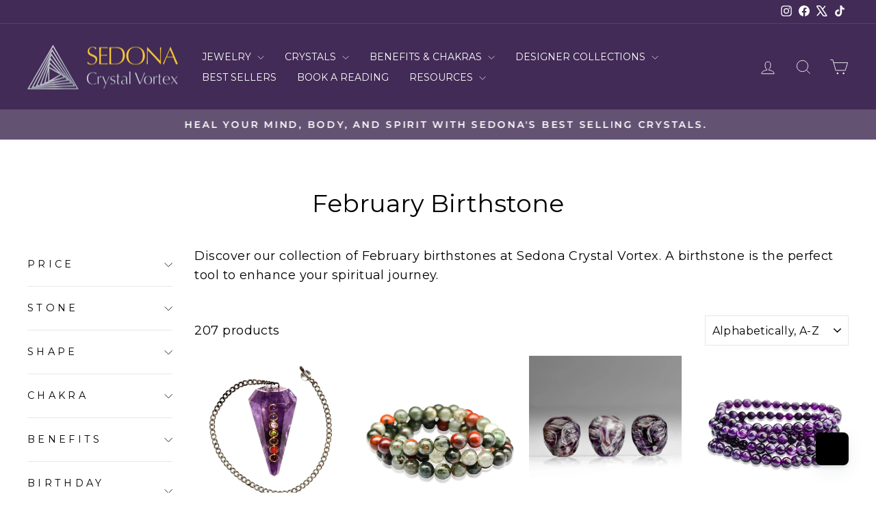

--- FILE ---
content_type: text/html; charset=utf-8
request_url: https://sedonacrystalvortex.com/collections/february
body_size: 54356
content:
<!doctype html>
<html class="no-js" lang="en" dir="ltr">
<head>
  <meta charset="utf-8">
  <meta http-equiv="X-UA-Compatible" content="IE=edge,chrome=1">
  <meta name="viewport" content="width=device-width,initial-scale=1">
  <meta name="theme-color" content="#422b56">
  <link rel="canonical" href="https://sedonacrystalvortex.com/collections/february">
  <link rel="preconnect" href="https://cdn.shopify.com" crossorigin>
  <link rel="preconnect" href="https://fonts.shopifycdn.com" crossorigin>
  <link rel="dns-prefetch" href="https://productreviews.shopifycdn.com">
  <link rel="dns-prefetch" href="https://ajax.googleapis.com">
  <link rel="dns-prefetch" href="https://maps.googleapis.com">
  <link rel="dns-prefetch" href="https://maps.gstatic.com"><link rel="shortcut icon" href="//sedonacrystalvortex.com/cdn/shop/files/SCV-favicon_32x32.png?v=1750280371" type="image/png" /><title>February Birthstone
&ndash; Sedona Crystal Vortex
</title>
<meta name="description" content="Discover our collection of February birthstones at Sedona Crystal Vortex. A birthstone is the perfect tool to enhance your spiritual journey."><meta property="og:site_name" content="Sedona Crystal Vortex">
  <meta property="og:url" content="https://sedonacrystalvortex.com/collections/february">
  <meta property="og:title" content="February Birthstone">
  <meta property="og:type" content="website">
  <meta property="og:description" content="Discover our collection of February birthstones at Sedona Crystal Vortex. A birthstone is the perfect tool to enhance your spiritual journey."><meta property="og:image" content="http://sedonacrystalvortex.com/cdn/shop/files/Screenshot_2025-07-10_at_11.42.18_AM.png?v=1752165756">
    <meta property="og:image:secure_url" content="https://sedonacrystalvortex.com/cdn/shop/files/Screenshot_2025-07-10_at_11.42.18_AM.png?v=1752165756">
    <meta property="og:image:width" content="502">
    <meta property="og:image:height" content="196"><meta name="twitter:site" content="@https://x.com/1sedonacrystals">
  <meta name="twitter:card" content="summary_large_image">
  <meta name="twitter:title" content="February Birthstone">
  <meta name="twitter:description" content="Discover our collection of February birthstones at Sedona Crystal Vortex. A birthstone is the perfect tool to enhance your spiritual journey.">
<style data-shopify>@font-face {
  font-family: Montserrat;
  font-weight: 400;
  font-style: normal;
  font-display: swap;
  src: url("//sedonacrystalvortex.com/cdn/fonts/montserrat/montserrat_n4.81949fa0ac9fd2021e16436151e8eaa539321637.woff2") format("woff2"),
       url("//sedonacrystalvortex.com/cdn/fonts/montserrat/montserrat_n4.a6c632ca7b62da89c3594789ba828388aac693fe.woff") format("woff");
}

  @font-face {
  font-family: Montserrat;
  font-weight: 400;
  font-style: normal;
  font-display: swap;
  src: url("//sedonacrystalvortex.com/cdn/fonts/montserrat/montserrat_n4.81949fa0ac9fd2021e16436151e8eaa539321637.woff2") format("woff2"),
       url("//sedonacrystalvortex.com/cdn/fonts/montserrat/montserrat_n4.a6c632ca7b62da89c3594789ba828388aac693fe.woff") format("woff");
}


  @font-face {
  font-family: Montserrat;
  font-weight: 600;
  font-style: normal;
  font-display: swap;
  src: url("//sedonacrystalvortex.com/cdn/fonts/montserrat/montserrat_n6.1326b3e84230700ef15b3a29fb520639977513e0.woff2") format("woff2"),
       url("//sedonacrystalvortex.com/cdn/fonts/montserrat/montserrat_n6.652f051080eb14192330daceed8cd53dfdc5ead9.woff") format("woff");
}

  @font-face {
  font-family: Montserrat;
  font-weight: 400;
  font-style: italic;
  font-display: swap;
  src: url("//sedonacrystalvortex.com/cdn/fonts/montserrat/montserrat_i4.5a4ea298b4789e064f62a29aafc18d41f09ae59b.woff2") format("woff2"),
       url("//sedonacrystalvortex.com/cdn/fonts/montserrat/montserrat_i4.072b5869c5e0ed5b9d2021e4c2af132e16681ad2.woff") format("woff");
}

  @font-face {
  font-family: Montserrat;
  font-weight: 600;
  font-style: italic;
  font-display: swap;
  src: url("//sedonacrystalvortex.com/cdn/fonts/montserrat/montserrat_i6.e90155dd2f004112a61c0322d66d1f59dadfa84b.woff2") format("woff2"),
       url("//sedonacrystalvortex.com/cdn/fonts/montserrat/montserrat_i6.41470518d8e9d7f1bcdd29a447c2397e5393943f.woff") format("woff");
}

</style><link href="//sedonacrystalvortex.com/cdn/shop/t/11/assets/theme.css?v=93626464380700918791752165200" rel="stylesheet" type="text/css" media="all" />
<style data-shopify>:root {
    --typeHeaderPrimary: Montserrat;
    --typeHeaderFallback: sans-serif;
    --typeHeaderSize: 36px;
    --typeHeaderWeight: 400;
    --typeHeaderLineHeight: 1;
    --typeHeaderSpacing: 0.0em;

    --typeBasePrimary:Montserrat;
    --typeBaseFallback:sans-serif;
    --typeBaseSize: 18px;
    --typeBaseWeight: 400;
    --typeBaseSpacing: 0.025em;
    --typeBaseLineHeight: 1.6;
    --typeBaselineHeightMinus01: 1.5;

    --typeCollectionTitle: 20px;

    --iconWeight: 2px;
    --iconLinecaps: miter;

    
        --buttonRadius: 0;
    

    --colorGridOverlayOpacity: 0.1;
    --colorAnnouncement: #645273;
    --colorAnnouncementText: #ffffff;

    --colorBody: #ffffff;
    --colorBodyAlpha05: rgba(255, 255, 255, 0.05);
    --colorBodyDim: #f2f2f2;
    --colorBodyLightDim: #fafafa;
    --colorBodyMediumDim: #f5f5f5;


    --colorBorder: #e8e8e1;

    --colorBtnPrimary: #422b56;
    --colorBtnPrimaryLight: #5c3c78;
    --colorBtnPrimaryDim: #352245;
    --colorBtnPrimaryText: #ffffff;

    --colorCartDot: #ff4f33;

    --colorDrawers: #ffffff;
    --colorDrawersDim: #f2f2f2;
    --colorDrawerBorder: #e8e8e1;
    --colorDrawerText: #000000;
    --colorDrawerTextDark: #000000;
    --colorDrawerButton: #645273;
    --colorDrawerButtonText: #ffffff;

    --colorFooter: #422b56;
    --colorFooterText: #ffffff;
    --colorFooterTextAlpha01: #ffffff;

    --colorGridOverlay: #000000;
    --colorGridOverlayOpacity: 0.1;

    --colorHeaderTextAlpha01: rgba(255, 255, 255, 0.1);

    --colorHeroText: #ffffff;

    --colorSmallImageBg: #ffffff;
    --colorLargeImageBg: #0f0f0f;

    --colorImageOverlay: #000000;
    --colorImageOverlayOpacity: 0.1;
    --colorImageOverlayTextShadow: 0.2;

    --colorLink: #000000;

    --colorModalBg: rgba(230, 230, 230, 0.6);

    --colorNav: #422b56;
    --colorNavText: #ffffff;

    --colorPrice: #1c1d1d;

    --colorSaleTag: #1c1d1d;
    --colorSaleTagText: #ffffff;

    --colorTextBody: #000000;
    --colorTextBodyAlpha015: rgba(0, 0, 0, 0.15);
    --colorTextBodyAlpha005: rgba(0, 0, 0, 0.05);
    --colorTextBodyAlpha008: rgba(0, 0, 0, 0.08);
    --colorTextSavings: #C20000;

    --urlIcoSelect: url(//sedonacrystalvortex.com/cdn/shop/t/11/assets/ico-select.svg);
    --urlIcoSelectFooter: url(//sedonacrystalvortex.com/cdn/shop/t/11/assets/ico-select-footer.svg);
    --urlIcoSelectWhite: url(//sedonacrystalvortex.com/cdn/shop/t/11/assets/ico-select-white.svg);

    --grid-gutter: 17px;
    --drawer-gutter: 20px;

    --sizeChartMargin: 25px 0;
    --sizeChartIconMargin: 5px;

    --newsletterReminderPadding: 40px;

    /*Shop Pay Installments*/
    --color-body-text: #000000;
    --color-body: #ffffff;
    --color-bg: #ffffff;
    }

    .placeholder-content {
    background-image: linear-gradient(100deg, #ffffff 40%, #f7f7f7 63%, #ffffff 79%);
    }</style><script>
    document.documentElement.className = document.documentElement.className.replace('no-js', 'js');

    window.theme = window.theme || {};
    theme.routes = {
      home: "/",
      cart: "/cart.js",
      cartPage: "/cart",
      cartAdd: "/cart/add.js",
      cartChange: "/cart/change.js",
      search: "/search",
      predictiveSearch: "/search/suggest"
    };
    theme.strings = {
      soldOut: "Sold Out",
      unavailable: "Unavailable",
      inStockLabel: "In stock, ready to ship",
      oneStockLabel: "Low stock - [count] item left",
      otherStockLabel: "Low stock - [count] items left",
      willNotShipUntil: "Ready to ship [date]",
      willBeInStockAfter: "Back in stock [date]",
      waitingForStock: "Backordered, shipping soon",
      savePrice: "Save [saved_amount]",
      cartEmpty: "Your cart is currently empty.",
      cartTermsConfirmation: "You must agree with the terms and conditions of sales to check out",
      searchCollections: "Collections",
      searchPages: "Pages",
      searchArticles: "Articles",
      productFrom: "from ",
      maxQuantity: "You can only have [quantity] of [title] in your cart."
    };
    theme.settings = {
      cartType: "drawer",
      isCustomerTemplate: false,
      moneyFormat: "${{amount}}",
      saveType: "dollar",
      productImageSize: "square",
      productImageCover: true,
      predictiveSearch: true,
      predictiveSearchType: null,
      predictiveSearchVendor: false,
      predictiveSearchPrice: false,
      quickView: true,
      themeName: 'Impulse',
      themeVersion: "7.6.2"
    };
  </script>

  
  <link rel="stylesheet" href="//sedonacrystalvortex.com/cdn/shop/t/11/assets/custom.css?v=105046784472360395001752165175">

  <script>window.performance && window.performance.mark && window.performance.mark('shopify.content_for_header.start');</script><meta name="google-site-verification" content="6fGYmciZdfYY3Kx1i32NwK5dCm_vRWhOm0v8q1M6mpg">
<meta name="google-site-verification" content="6fGYmciZdfYY3Kx1i32NwK5dCm_vRWhOm0v8q1M6mpg">
<meta name="google-site-verification" content="GwuT6rgi27wmiyddWeYyn0kQeMYm6VK_sUl-Km41CNk">
<meta id="shopify-digital-wallet" name="shopify-digital-wallet" content="/51890782357/digital_wallets/dialog">
<meta name="shopify-checkout-api-token" content="bbe92243cab0bf6dd7e2e01c5853323e">
<meta id="in-context-paypal-metadata" data-shop-id="51890782357" data-venmo-supported="false" data-environment="production" data-locale="en_US" data-paypal-v4="true" data-currency="USD">
<link rel="alternate" type="application/atom+xml" title="Feed" href="/collections/february.atom" />
<link rel="next" href="/collections/february?page=2">
<link rel="alternate" type="application/json+oembed" href="https://sedonacrystalvortex.com/collections/february.oembed">
<script async="async" src="/checkouts/internal/preloads.js?locale=en-US"></script>
<link rel="preconnect" href="https://shop.app" crossorigin="anonymous">
<script async="async" src="https://shop.app/checkouts/internal/preloads.js?locale=en-US&shop_id=51890782357" crossorigin="anonymous"></script>
<script id="apple-pay-shop-capabilities" type="application/json">{"shopId":51890782357,"countryCode":"US","currencyCode":"USD","merchantCapabilities":["supports3DS"],"merchantId":"gid:\/\/shopify\/Shop\/51890782357","merchantName":"Sedona Crystal Vortex","requiredBillingContactFields":["postalAddress","email","phone"],"requiredShippingContactFields":["postalAddress","email","phone"],"shippingType":"shipping","supportedNetworks":["visa","masterCard","amex","discover","elo","jcb"],"total":{"type":"pending","label":"Sedona Crystal Vortex","amount":"1.00"},"shopifyPaymentsEnabled":true,"supportsSubscriptions":true}</script>
<script id="shopify-features" type="application/json">{"accessToken":"bbe92243cab0bf6dd7e2e01c5853323e","betas":["rich-media-storefront-analytics"],"domain":"sedonacrystalvortex.com","predictiveSearch":true,"shopId":51890782357,"locale":"en"}</script>
<script>var Shopify = Shopify || {};
Shopify.shop = "sedona-crystal-vortex.myshopify.com";
Shopify.locale = "en";
Shopify.currency = {"active":"USD","rate":"1.0"};
Shopify.country = "US";
Shopify.theme = {"name":"Irish Titan","id":151476469983,"schema_name":"Impulse","schema_version":"7.6.2","theme_store_id":null,"role":"main"};
Shopify.theme.handle = "null";
Shopify.theme.style = {"id":null,"handle":null};
Shopify.cdnHost = "sedonacrystalvortex.com/cdn";
Shopify.routes = Shopify.routes || {};
Shopify.routes.root = "/";</script>
<script type="module">!function(o){(o.Shopify=o.Shopify||{}).modules=!0}(window);</script>
<script>!function(o){function n(){var o=[];function n(){o.push(Array.prototype.slice.apply(arguments))}return n.q=o,n}var t=o.Shopify=o.Shopify||{};t.loadFeatures=n(),t.autoloadFeatures=n()}(window);</script>
<script>
  window.ShopifyPay = window.ShopifyPay || {};
  window.ShopifyPay.apiHost = "shop.app\/pay";
  window.ShopifyPay.redirectState = null;
</script>
<script id="shop-js-analytics" type="application/json">{"pageType":"collection"}</script>
<script defer="defer" async type="module" src="//sedonacrystalvortex.com/cdn/shopifycloud/shop-js/modules/v2/client.init-shop-cart-sync_BT-GjEfc.en.esm.js"></script>
<script defer="defer" async type="module" src="//sedonacrystalvortex.com/cdn/shopifycloud/shop-js/modules/v2/chunk.common_D58fp_Oc.esm.js"></script>
<script defer="defer" async type="module" src="//sedonacrystalvortex.com/cdn/shopifycloud/shop-js/modules/v2/chunk.modal_xMitdFEc.esm.js"></script>
<script type="module">
  await import("//sedonacrystalvortex.com/cdn/shopifycloud/shop-js/modules/v2/client.init-shop-cart-sync_BT-GjEfc.en.esm.js");
await import("//sedonacrystalvortex.com/cdn/shopifycloud/shop-js/modules/v2/chunk.common_D58fp_Oc.esm.js");
await import("//sedonacrystalvortex.com/cdn/shopifycloud/shop-js/modules/v2/chunk.modal_xMitdFEc.esm.js");

  window.Shopify.SignInWithShop?.initShopCartSync?.({"fedCMEnabled":true,"windoidEnabled":true});

</script>
<script>
  window.Shopify = window.Shopify || {};
  if (!window.Shopify.featureAssets) window.Shopify.featureAssets = {};
  window.Shopify.featureAssets['shop-js'] = {"shop-cart-sync":["modules/v2/client.shop-cart-sync_DZOKe7Ll.en.esm.js","modules/v2/chunk.common_D58fp_Oc.esm.js","modules/v2/chunk.modal_xMitdFEc.esm.js"],"init-fed-cm":["modules/v2/client.init-fed-cm_B6oLuCjv.en.esm.js","modules/v2/chunk.common_D58fp_Oc.esm.js","modules/v2/chunk.modal_xMitdFEc.esm.js"],"shop-cash-offers":["modules/v2/client.shop-cash-offers_D2sdYoxE.en.esm.js","modules/v2/chunk.common_D58fp_Oc.esm.js","modules/v2/chunk.modal_xMitdFEc.esm.js"],"shop-login-button":["modules/v2/client.shop-login-button_QeVjl5Y3.en.esm.js","modules/v2/chunk.common_D58fp_Oc.esm.js","modules/v2/chunk.modal_xMitdFEc.esm.js"],"pay-button":["modules/v2/client.pay-button_DXTOsIq6.en.esm.js","modules/v2/chunk.common_D58fp_Oc.esm.js","modules/v2/chunk.modal_xMitdFEc.esm.js"],"shop-button":["modules/v2/client.shop-button_DQZHx9pm.en.esm.js","modules/v2/chunk.common_D58fp_Oc.esm.js","modules/v2/chunk.modal_xMitdFEc.esm.js"],"avatar":["modules/v2/client.avatar_BTnouDA3.en.esm.js"],"init-windoid":["modules/v2/client.init-windoid_CR1B-cfM.en.esm.js","modules/v2/chunk.common_D58fp_Oc.esm.js","modules/v2/chunk.modal_xMitdFEc.esm.js"],"init-shop-for-new-customer-accounts":["modules/v2/client.init-shop-for-new-customer-accounts_C_vY_xzh.en.esm.js","modules/v2/client.shop-login-button_QeVjl5Y3.en.esm.js","modules/v2/chunk.common_D58fp_Oc.esm.js","modules/v2/chunk.modal_xMitdFEc.esm.js"],"init-shop-email-lookup-coordinator":["modules/v2/client.init-shop-email-lookup-coordinator_BI7n9ZSv.en.esm.js","modules/v2/chunk.common_D58fp_Oc.esm.js","modules/v2/chunk.modal_xMitdFEc.esm.js"],"init-shop-cart-sync":["modules/v2/client.init-shop-cart-sync_BT-GjEfc.en.esm.js","modules/v2/chunk.common_D58fp_Oc.esm.js","modules/v2/chunk.modal_xMitdFEc.esm.js"],"shop-toast-manager":["modules/v2/client.shop-toast-manager_DiYdP3xc.en.esm.js","modules/v2/chunk.common_D58fp_Oc.esm.js","modules/v2/chunk.modal_xMitdFEc.esm.js"],"init-customer-accounts":["modules/v2/client.init-customer-accounts_D9ZNqS-Q.en.esm.js","modules/v2/client.shop-login-button_QeVjl5Y3.en.esm.js","modules/v2/chunk.common_D58fp_Oc.esm.js","modules/v2/chunk.modal_xMitdFEc.esm.js"],"init-customer-accounts-sign-up":["modules/v2/client.init-customer-accounts-sign-up_iGw4briv.en.esm.js","modules/v2/client.shop-login-button_QeVjl5Y3.en.esm.js","modules/v2/chunk.common_D58fp_Oc.esm.js","modules/v2/chunk.modal_xMitdFEc.esm.js"],"shop-follow-button":["modules/v2/client.shop-follow-button_CqMgW2wH.en.esm.js","modules/v2/chunk.common_D58fp_Oc.esm.js","modules/v2/chunk.modal_xMitdFEc.esm.js"],"checkout-modal":["modules/v2/client.checkout-modal_xHeaAweL.en.esm.js","modules/v2/chunk.common_D58fp_Oc.esm.js","modules/v2/chunk.modal_xMitdFEc.esm.js"],"shop-login":["modules/v2/client.shop-login_D91U-Q7h.en.esm.js","modules/v2/chunk.common_D58fp_Oc.esm.js","modules/v2/chunk.modal_xMitdFEc.esm.js"],"lead-capture":["modules/v2/client.lead-capture_BJmE1dJe.en.esm.js","modules/v2/chunk.common_D58fp_Oc.esm.js","modules/v2/chunk.modal_xMitdFEc.esm.js"],"payment-terms":["modules/v2/client.payment-terms_Ci9AEqFq.en.esm.js","modules/v2/chunk.common_D58fp_Oc.esm.js","modules/v2/chunk.modal_xMitdFEc.esm.js"]};
</script>
<script>(function() {
  var isLoaded = false;
  function asyncLoad() {
    if (isLoaded) return;
    isLoaded = true;
    var urls = ["https:\/\/chimpstatic.com\/mcjs-connected\/js\/users\/c63be831b73def23bebd83579\/7febe1c8fa4731ea3c0871291.js?shop=sedona-crystal-vortex.myshopify.com","https:\/\/cdn.rebuyengine.com\/onsite\/js\/rebuy.js?shop=sedona-crystal-vortex.myshopify.com","https:\/\/redirectify.app\/script_tags\/tracking.js?shop=sedona-crystal-vortex.myshopify.com"];
    for (var i = 0; i < urls.length; i++) {
      var s = document.createElement('script');
      s.type = 'text/javascript';
      s.async = true;
      s.src = urls[i];
      var x = document.getElementsByTagName('script')[0];
      x.parentNode.insertBefore(s, x);
    }
  };
  if(window.attachEvent) {
    window.attachEvent('onload', asyncLoad);
  } else {
    window.addEventListener('load', asyncLoad, false);
  }
})();</script>
<script id="__st">var __st={"a":51890782357,"offset":-25200,"reqid":"0b674b43-a628-401a-93f1-e0a6b8b67caa-1769189191","pageurl":"sedonacrystalvortex.com\/collections\/february","u":"12e56a4fbba8","p":"collection","rtyp":"collection","rid":472221417695};</script>
<script>window.ShopifyPaypalV4VisibilityTracking = true;</script>
<script id="captcha-bootstrap">!function(){'use strict';const t='contact',e='account',n='new_comment',o=[[t,t],['blogs',n],['comments',n],[t,'customer']],c=[[e,'customer_login'],[e,'guest_login'],[e,'recover_customer_password'],[e,'create_customer']],r=t=>t.map((([t,e])=>`form[action*='/${t}']:not([data-nocaptcha='true']) input[name='form_type'][value='${e}']`)).join(','),a=t=>()=>t?[...document.querySelectorAll(t)].map((t=>t.form)):[];function s(){const t=[...o],e=r(t);return a(e)}const i='password',u='form_key',d=['recaptcha-v3-token','g-recaptcha-response','h-captcha-response',i],f=()=>{try{return window.sessionStorage}catch{return}},m='__shopify_v',_=t=>t.elements[u];function p(t,e,n=!1){try{const o=window.sessionStorage,c=JSON.parse(o.getItem(e)),{data:r}=function(t){const{data:e,action:n}=t;return t[m]||n?{data:e,action:n}:{data:t,action:n}}(c);for(const[e,n]of Object.entries(r))t.elements[e]&&(t.elements[e].value=n);n&&o.removeItem(e)}catch(o){console.error('form repopulation failed',{error:o})}}const l='form_type',E='cptcha';function T(t){t.dataset[E]=!0}const w=window,h=w.document,L='Shopify',v='ce_forms',y='captcha';let A=!1;((t,e)=>{const n=(g='f06e6c50-85a8-45c8-87d0-21a2b65856fe',I='https://cdn.shopify.com/shopifycloud/storefront-forms-hcaptcha/ce_storefront_forms_captcha_hcaptcha.v1.5.2.iife.js',D={infoText:'Protected by hCaptcha',privacyText:'Privacy',termsText:'Terms'},(t,e,n)=>{const o=w[L][v],c=o.bindForm;if(c)return c(t,g,e,D).then(n);var r;o.q.push([[t,g,e,D],n]),r=I,A||(h.body.append(Object.assign(h.createElement('script'),{id:'captcha-provider',async:!0,src:r})),A=!0)});var g,I,D;w[L]=w[L]||{},w[L][v]=w[L][v]||{},w[L][v].q=[],w[L][y]=w[L][y]||{},w[L][y].protect=function(t,e){n(t,void 0,e),T(t)},Object.freeze(w[L][y]),function(t,e,n,w,h,L){const[v,y,A,g]=function(t,e,n){const i=e?o:[],u=t?c:[],d=[...i,...u],f=r(d),m=r(i),_=r(d.filter((([t,e])=>n.includes(e))));return[a(f),a(m),a(_),s()]}(w,h,L),I=t=>{const e=t.target;return e instanceof HTMLFormElement?e:e&&e.form},D=t=>v().includes(t);t.addEventListener('submit',(t=>{const e=I(t);if(!e)return;const n=D(e)&&!e.dataset.hcaptchaBound&&!e.dataset.recaptchaBound,o=_(e),c=g().includes(e)&&(!o||!o.value);(n||c)&&t.preventDefault(),c&&!n&&(function(t){try{if(!f())return;!function(t){const e=f();if(!e)return;const n=_(t);if(!n)return;const o=n.value;o&&e.removeItem(o)}(t);const e=Array.from(Array(32),(()=>Math.random().toString(36)[2])).join('');!function(t,e){_(t)||t.append(Object.assign(document.createElement('input'),{type:'hidden',name:u})),t.elements[u].value=e}(t,e),function(t,e){const n=f();if(!n)return;const o=[...t.querySelectorAll(`input[type='${i}']`)].map((({name:t})=>t)),c=[...d,...o],r={};for(const[a,s]of new FormData(t).entries())c.includes(a)||(r[a]=s);n.setItem(e,JSON.stringify({[m]:1,action:t.action,data:r}))}(t,e)}catch(e){console.error('failed to persist form',e)}}(e),e.submit())}));const S=(t,e)=>{t&&!t.dataset[E]&&(n(t,e.some((e=>e===t))),T(t))};for(const o of['focusin','change'])t.addEventListener(o,(t=>{const e=I(t);D(e)&&S(e,y())}));const B=e.get('form_key'),M=e.get(l),P=B&&M;t.addEventListener('DOMContentLoaded',(()=>{const t=y();if(P)for(const e of t)e.elements[l].value===M&&p(e,B);[...new Set([...A(),...v().filter((t=>'true'===t.dataset.shopifyCaptcha))])].forEach((e=>S(e,t)))}))}(h,new URLSearchParams(w.location.search),n,t,e,['guest_login'])})(!0,!0)}();</script>
<script integrity="sha256-4kQ18oKyAcykRKYeNunJcIwy7WH5gtpwJnB7kiuLZ1E=" data-source-attribution="shopify.loadfeatures" defer="defer" src="//sedonacrystalvortex.com/cdn/shopifycloud/storefront/assets/storefront/load_feature-a0a9edcb.js" crossorigin="anonymous"></script>
<script crossorigin="anonymous" defer="defer" src="//sedonacrystalvortex.com/cdn/shopifycloud/storefront/assets/shopify_pay/storefront-65b4c6d7.js?v=20250812"></script>
<script data-source-attribution="shopify.dynamic_checkout.dynamic.init">var Shopify=Shopify||{};Shopify.PaymentButton=Shopify.PaymentButton||{isStorefrontPortableWallets:!0,init:function(){window.Shopify.PaymentButton.init=function(){};var t=document.createElement("script");t.src="https://sedonacrystalvortex.com/cdn/shopifycloud/portable-wallets/latest/portable-wallets.en.js",t.type="module",document.head.appendChild(t)}};
</script>
<script data-source-attribution="shopify.dynamic_checkout.buyer_consent">
  function portableWalletsHideBuyerConsent(e){var t=document.getElementById("shopify-buyer-consent"),n=document.getElementById("shopify-subscription-policy-button");t&&n&&(t.classList.add("hidden"),t.setAttribute("aria-hidden","true"),n.removeEventListener("click",e))}function portableWalletsShowBuyerConsent(e){var t=document.getElementById("shopify-buyer-consent"),n=document.getElementById("shopify-subscription-policy-button");t&&n&&(t.classList.remove("hidden"),t.removeAttribute("aria-hidden"),n.addEventListener("click",e))}window.Shopify?.PaymentButton&&(window.Shopify.PaymentButton.hideBuyerConsent=portableWalletsHideBuyerConsent,window.Shopify.PaymentButton.showBuyerConsent=portableWalletsShowBuyerConsent);
</script>
<script data-source-attribution="shopify.dynamic_checkout.cart.bootstrap">document.addEventListener("DOMContentLoaded",(function(){function t(){return document.querySelector("shopify-accelerated-checkout-cart, shopify-accelerated-checkout")}if(t())Shopify.PaymentButton.init();else{new MutationObserver((function(e,n){t()&&(Shopify.PaymentButton.init(),n.disconnect())})).observe(document.body,{childList:!0,subtree:!0})}}));
</script>
<link id="shopify-accelerated-checkout-styles" rel="stylesheet" media="screen" href="https://sedonacrystalvortex.com/cdn/shopifycloud/portable-wallets/latest/accelerated-checkout-backwards-compat.css" crossorigin="anonymous">
<style id="shopify-accelerated-checkout-cart">
        #shopify-buyer-consent {
  margin-top: 1em;
  display: inline-block;
  width: 100%;
}

#shopify-buyer-consent.hidden {
  display: none;
}

#shopify-subscription-policy-button {
  background: none;
  border: none;
  padding: 0;
  text-decoration: underline;
  font-size: inherit;
  cursor: pointer;
}

#shopify-subscription-policy-button::before {
  box-shadow: none;
}

      </style>

<script>window.performance && window.performance.mark && window.performance.mark('shopify.content_for_header.end');</script>

  <script src="//sedonacrystalvortex.com/cdn/shop/t/11/assets/vendor-scripts-v11.js" defer="defer"></script><script src="//sedonacrystalvortex.com/cdn/shop/t/11/assets/theme.js?v=22325264162658116151752165175" defer="defer"></script>


<!-- BEGIN app block: shopify://apps/pandectes-gdpr/blocks/banner/58c0baa2-6cc1-480c-9ea6-38d6d559556a -->
  
    
      <!-- TCF is active, scripts are loaded above -->
      
        <script>
          if (!window.PandectesRulesSettings) {
            window.PandectesRulesSettings = {"store":{"id":51890782357,"adminMode":false,"headless":false,"storefrontRootDomain":"","checkoutRootDomain":"","storefrontAccessToken":""},"banner":{"revokableTrigger":false,"cookiesBlockedByDefault":"0","hybridStrict":false,"isActive":true},"geolocation":{"auOnly":false,"brOnly":false,"caOnly":false,"chOnly":false,"euOnly":false,"jpOnly":false,"nzOnly":false,"thOnly":false,"zaOnly":false,"canadaOnly":false,"globalVisibility":true},"blocker":{"isActive":false,"googleConsentMode":{"isActive":true,"id":"","analyticsId":"","adwordsId":"","adStorageCategory":4,"analyticsStorageCategory":2,"functionalityStorageCategory":1,"personalizationStorageCategory":1,"securityStorageCategory":0,"customEvent":false,"redactData":false,"urlPassthrough":false,"dataLayerProperty":"dataLayer","waitForUpdate":500,"useNativeChannel":false,"debugMode":false},"facebookPixel":{"isActive":false,"id":"","ldu":false},"microsoft":{"isActive":true,"uetTags":""},"rakuten":{"isActive":false,"cmp":false,"ccpa":false},"gpcIsActive":true,"klaviyoIsActive":false,"defaultBlocked":0,"patterns":{"whiteList":[],"blackList":{"1":[],"2":[],"4":[],"8":[]},"iframesWhiteList":[],"iframesBlackList":{"1":[],"2":[],"4":[],"8":[]},"beaconsWhiteList":[],"beaconsBlackList":{"1":[],"2":[],"4":[],"8":[]}}}};
            const rulesScript = document.createElement('script');
            window.PandectesRulesSettings.auto = true;
            rulesScript.src = "https://cdn.shopify.com/extensions/019be439-d987-77f1-acec-51375980d6df/gdpr-241/assets/pandectes-rules.js";
            const firstChild = document.head.firstChild;
            document.head.insertBefore(rulesScript, firstChild);
          }
        </script>
      
      <script>
        
          window.PandectesSettings = {"store":{"id":51890782357,"plan":"plus","theme":"Imported Theme From Online Store","primaryLocale":"en","adminMode":false,"headless":false,"storefrontRootDomain":"","checkoutRootDomain":"","storefrontAccessToken":""},"tsPublished":1750435369,"declaration":{"declDays":"","declName":"","declPath":"","declType":"","isActive":false,"showType":true,"declHours":"","declYears":"","declDomain":"","declMonths":"","declMinutes":"","declPurpose":"","declSeconds":"","declSession":"","showPurpose":false,"declProvider":"","showProvider":true,"declIntroText":"","declRetention":"","declFirstParty":"","declThirdParty":"","showDateGenerated":true},"language":{"unpublished":[],"languageMode":"Single","fallbackLanguage":"en","languageDetection":"locale","languagesSupported":[]},"texts":{"managed":{"headerText":{"en":"We respect your privacy"},"consentText":{"en":"This website uses cookies to ensure you get the best experience."},"linkText":{"en":"Learn more"},"imprintText":{"en":"Imprint"},"googleLinkText":{"en":"Google's Privacy Terms"},"allowButtonText":{"en":"Accept"},"denyButtonText":{"en":"Decline"},"dismissButtonText":{"en":"Ok"},"leaveSiteButtonText":{"en":"Leave this site"},"preferencesButtonText":{"en":"Preferences"},"cookiePolicyText":{"en":"Cookie policy"},"preferencesPopupTitleText":{"en":"Manage consent preferences"},"preferencesPopupIntroText":{"en":"We use cookies to optimize website functionality, analyze the performance, and provide personalized experience to you. Some cookies are essential to make the website operate and function correctly. Those cookies cannot be disabled. In this window you can manage your preference of cookies."},"preferencesPopupSaveButtonText":{"en":"Save preferences"},"preferencesPopupCloseButtonText":{"en":"Close"},"preferencesPopupAcceptAllButtonText":{"en":"Accept all"},"preferencesPopupRejectAllButtonText":{"en":"Reject all"},"cookiesDetailsText":{"en":"Cookies details"},"preferencesPopupAlwaysAllowedText":{"en":"Always allowed"},"accessSectionParagraphText":{"en":"You have the right to request access to your data at any time."},"accessSectionTitleText":{"en":"Data portability"},"accessSectionAccountInfoActionText":{"en":"Personal data"},"accessSectionDownloadReportActionText":{"en":"Request export"},"accessSectionGDPRRequestsActionText":{"en":"Data subject requests"},"accessSectionOrdersRecordsActionText":{"en":"Orders"},"rectificationSectionParagraphText":{"en":"You have the right to request your data to be updated whenever you think it is appropriate."},"rectificationSectionTitleText":{"en":"Data Rectification"},"rectificationCommentPlaceholder":{"en":"Describe what you want to be updated"},"rectificationCommentValidationError":{"en":"Comment is required"},"rectificationSectionEditAccountActionText":{"en":"Request an update"},"erasureSectionTitleText":{"en":"Right to be forgotten"},"erasureSectionParagraphText":{"en":"You have the right to ask all your data to be erased. After that, you will no longer be able to access your account."},"erasureSectionRequestDeletionActionText":{"en":"Request personal data deletion"},"consentDate":{"en":"Consent date"},"consentId":{"en":"Consent ID"},"consentSectionChangeConsentActionText":{"en":"Change consent preference"},"consentSectionConsentedText":{"en":"You consented to the cookies policy of this website on"},"consentSectionNoConsentText":{"en":"You have not consented to the cookies policy of this website."},"consentSectionTitleText":{"en":"Your cookie consent"},"consentStatus":{"en":"Consent preference"},"confirmationFailureMessage":{"en":"Your request was not verified. Please try again and if problem persists, contact store owner for assistance"},"confirmationFailureTitle":{"en":"A problem occurred"},"confirmationSuccessMessage":{"en":"We will soon get back to you as to your request."},"confirmationSuccessTitle":{"en":"Your request is verified"},"guestsSupportEmailFailureMessage":{"en":"Your request was not submitted. Please try again and if problem persists, contact store owner for assistance."},"guestsSupportEmailFailureTitle":{"en":"A problem occurred"},"guestsSupportEmailPlaceholder":{"en":"E-mail address"},"guestsSupportEmailSuccessMessage":{"en":"If you are registered as a customer of this store, you will soon receive an email with instructions on how to proceed."},"guestsSupportEmailSuccessTitle":{"en":"Thank you for your request"},"guestsSupportEmailValidationError":{"en":"Email is not valid"},"guestsSupportInfoText":{"en":"Please login with your customer account to further proceed."},"submitButton":{"en":"Submit"},"submittingButton":{"en":"Submitting..."},"cancelButton":{"en":"Cancel"},"declIntroText":{"en":"We use cookies to optimize website functionality, analyze the performance, and provide personalized experience to you. Some cookies are essential to make the website operate and function correctly. Those cookies cannot be disabled. In this window you can manage your preference of cookies."},"declName":{"en":"Name"},"declPurpose":{"en":"Purpose"},"declType":{"en":"Type"},"declRetention":{"en":"Retention"},"declProvider":{"en":"Provider"},"declFirstParty":{"en":"First-party"},"declThirdParty":{"en":"Third-party"},"declSeconds":{"en":"seconds"},"declMinutes":{"en":"minutes"},"declHours":{"en":"hours"},"declDays":{"en":"days"},"declMonths":{"en":"months"},"declYears":{"en":"years"},"declSession":{"en":"Session"},"declDomain":{"en":"Domain"},"declPath":{"en":"Path"}},"categories":{"strictlyNecessaryCookiesTitleText":{"en":"Strictly necessary cookies"},"strictlyNecessaryCookiesDescriptionText":{"en":"These cookies are essential in order to enable you to move around the website and use its features, such as accessing secure areas of the website. The website cannot function properly without these cookies."},"functionalityCookiesTitleText":{"en":"Functional cookies"},"functionalityCookiesDescriptionText":{"en":"These cookies enable the site to provide enhanced functionality and personalisation. They may be set by us or by third party providers whose services we have added to our pages. If you do not allow these cookies then some or all of these services may not function properly."},"performanceCookiesTitleText":{"en":"Performance cookies"},"performanceCookiesDescriptionText":{"en":"These cookies enable us to monitor and improve the performance of our website. For example, they allow us to count visits, identify traffic sources and see which parts of the site are most popular."},"targetingCookiesTitleText":{"en":"Targeting cookies"},"targetingCookiesDescriptionText":{"en":"These cookies may be set through our site by our advertising partners. They may be used by those companies to build a profile of your interests and show you relevant adverts on other sites.    They do not store directly personal information, but are based on uniquely identifying your browser and internet device. If you do not allow these cookies, you will experience less targeted advertising."},"unclassifiedCookiesTitleText":{"en":"Unclassified cookies"},"unclassifiedCookiesDescriptionText":{"en":"Unclassified cookies are cookies that we are in the process of classifying, together with the providers of individual cookies."}},"auto":{}},"library":{"previewMode":false,"fadeInTimeout":0,"defaultBlocked":0,"showLink":true,"showImprintLink":false,"showGoogleLink":false,"enabled":true,"cookie":{"expiryDays":365,"secure":true,"domain":""},"dismissOnScroll":false,"dismissOnWindowClick":false,"dismissOnTimeout":false,"palette":{"popup":{"background":"#FFFFFF","backgroundForCalculations":{"a":1,"b":255,"g":255,"r":255},"text":"#442C57"},"button":{"background":"transparent","backgroundForCalculations":{"a":1,"b":255,"g":255,"r":255},"text":"#442C57","textForCalculation":{"a":1,"b":87,"g":44,"r":68},"border":"#442C57"}},"content":{"href":"/policies/privacy-policy","imprintHref":"","close":"&#10005;","target":"","logo":"<img class=\"cc-banner-logo\" style=\"max-height: 40px;\" src=\"https://sedona-crystal-vortex.myshopify.com/cdn/shop/files/pandectes-banner-logo.png\" alt=\"Cookie banner\" />"},"window":"<div role=\"dialog\" aria-label=\"\" aria-describedby=\"cookieconsent:desc\" id=\"pandectes-banner\" class=\"cc-window-wrapper cc-bottom-wrapper\"><div class=\"pd-cookie-banner-window cc-window {{classes}}\"><!--googleoff: all-->{{children}}<!--googleon: all--></div></div>","compliance":{"custom":"<div class=\"cc-compliance cc-highlight\">{{preferences}}{{allow}}</div>"},"type":"custom","layouts":{"basic":"{{logo}}{{messagelink}}{{compliance}}{{close}}"},"position":"bottom","theme":"wired","revokable":true,"animateRevokable":false,"revokableReset":false,"revokableLogoUrl":"https://sedona-crystal-vortex.myshopify.com/cdn/shop/files/pandectes-reopen-logo.png","revokablePlacement":"bottom-left","revokableMarginHorizontal":15,"revokableMarginVertical":15,"static":false,"autoAttach":true,"hasTransition":true,"blacklistPage":[""],"elements":{"close":"<button aria-label=\"\" type=\"button\" class=\"cc-close\">{{close}}</button>","dismiss":"<button type=\"button\" class=\"cc-btn cc-btn-decision cc-dismiss\">{{dismiss}}</button>","allow":"<button type=\"button\" class=\"cc-btn cc-btn-decision cc-allow\">{{allow}}</button>","deny":"<button type=\"button\" class=\"cc-btn cc-btn-decision cc-deny\">{{deny}}</button>","preferences":"<button type=\"button\" class=\"cc-btn cc-settings\" onclick=\"Pandectes.fn.openPreferences()\">{{preferences}}</button>"}},"geolocation":{"auOnly":false,"brOnly":false,"caOnly":false,"chOnly":false,"euOnly":false,"jpOnly":false,"nzOnly":false,"thOnly":false,"zaOnly":false,"canadaOnly":false,"globalVisibility":true},"dsr":{"guestsSupport":false,"accessSectionDownloadReportAuto":false},"banner":{"resetTs":1750434750,"extraCss":"        .cc-banner-logo {max-width: 24em!important;}    @media(min-width: 768px) {.cc-window.cc-floating{max-width: 24em!important;width: 24em!important;}}    .cc-message, .pd-cookie-banner-window .cc-header, .cc-logo {text-align: left}    .cc-window-wrapper{z-index: 2147483647;}    .cc-window{z-index: 2147483647;font-family: inherit;}    .pd-cookie-banner-window .cc-header{font-family: inherit;}    .pd-cp-ui{font-family: inherit; background-color: #FFFFFF;color:#442C57;}    button.pd-cp-btn, a.pd-cp-btn{}    input + .pd-cp-preferences-slider{background-color: rgba(68, 44, 87, 0.3)}    .pd-cp-scrolling-section::-webkit-scrollbar{background-color: rgba(68, 44, 87, 0.3)}    input:checked + .pd-cp-preferences-slider{background-color: rgba(68, 44, 87, 1)}    .pd-cp-scrolling-section::-webkit-scrollbar-thumb {background-color: rgba(68, 44, 87, 1)}    .pd-cp-ui-close{color:#442C57;}    .pd-cp-preferences-slider:before{background-color: #FFFFFF}    .pd-cp-title:before {border-color: #442C57!important}    .pd-cp-preferences-slider{background-color:#442C57}    .pd-cp-toggle{color:#442C57!important}    @media(max-width:699px) {.pd-cp-ui-close-top svg {fill: #442C57}}    .pd-cp-toggle:hover,.pd-cp-toggle:visited,.pd-cp-toggle:active{color:#442C57!important}    .pd-cookie-banner-window {box-shadow: 0 0 18px rgb(0 0 0 / 20%);}  ","customJavascript":{"useButtons":true},"showPoweredBy":false,"logoHeight":40,"revokableTrigger":false,"hybridStrict":false,"cookiesBlockedByDefault":"0","isActive":true,"implicitSavePreferences":false,"cookieIcon":false,"blockBots":false,"showCookiesDetails":true,"hasTransition":true,"blockingPage":false,"showOnlyLandingPage":false,"leaveSiteUrl":"https://pandectes.io","linkRespectStoreLang":false},"cookies":{"0":[{"name":"localization","type":"http","domain":"sedona-crystal-vortex.myshopify.com","path":"/","provider":"Shopify","firstParty":true,"retention":"1 year(s)","expires":1,"unit":"declYears","purpose":{"en":"Used to localize the cart to the correct country."}},{"name":"cart_currency","type":"http","domain":"sedona-crystal-vortex.myshopify.com","path":"/","provider":"Shopify","firstParty":true,"retention":"2 week(s)","expires":2,"unit":"declWeeks","purpose":{"en":"Used after a checkout is completed to initialize a new empty cart with the same currency as the one just used."}},{"name":"_tracking_consent","type":"http","domain":".sedona-crystal-vortex.myshopify.com","path":"/","provider":"Shopify","firstParty":true,"retention":"1 year(s)","expires":1,"unit":"declYears","purpose":{"en":"Used to store a user's preferences if a merchant has set up privacy rules in the visitor's region."}},{"name":"keep_alive","type":"http","domain":"sedona-crystal-vortex.myshopify.com","path":"/","provider":"Shopify","firstParty":true,"retention":"Session","expires":-56,"unit":"declYears","purpose":{"en":"Used when international domain redirection is enabled to determine if a request is the first one of a session."}},{"name":"shopify_pay_redirect","type":"http","domain":"sedona-crystal-vortex.myshopify.com","path":"/","provider":"Shopify","firstParty":true,"retention":"1 hour(s)","expires":1,"unit":"declHours","purpose":{"en":"Used to accelerate the checkout process when the buyer has a Shop Pay account."}},{"name":"wpm-test-cookie","type":"http","domain":"myshopify.com","path":"/","provider":"Unknown","firstParty":false,"retention":"Session","expires":1,"unit":"declSeconds","purpose":{"en":"A necessary cookie for website functionality."}},{"name":"wpm-test-cookie","type":"http","domain":"sedona-crystal-vortex.myshopify.com","path":"/","provider":"Unknown","firstParty":true,"retention":"Session","expires":1,"unit":"declSeconds","purpose":{"en":"A necessary cookie for website functionality."}},{"name":"wpm-test-cookie","type":"http","domain":"com","path":"/","provider":"Unknown","firstParty":false,"retention":"Session","expires":1,"unit":"declSeconds","purpose":{"en":"A necessary cookie for website functionality."}}],"1":[],"2":[],"4":[],"8":[]},"blocker":{"isActive":false,"googleConsentMode":{"id":"","analyticsId":"","adwordsId":"","isActive":true,"adStorageCategory":4,"analyticsStorageCategory":2,"personalizationStorageCategory":1,"functionalityStorageCategory":1,"customEvent":false,"securityStorageCategory":0,"redactData":false,"urlPassthrough":false,"dataLayerProperty":"dataLayer","waitForUpdate":500,"useNativeChannel":false,"debugMode":false},"facebookPixel":{"id":"","isActive":false,"ldu":false},"microsoft":{"isActive":true,"uetTags":""},"rakuten":{"isActive":false,"cmp":false,"ccpa":false},"klaviyoIsActive":false,"gpcIsActive":true,"defaultBlocked":0,"patterns":{"whiteList":[],"blackList":{"1":[],"2":[],"4":[],"8":[]},"iframesWhiteList":[],"iframesBlackList":{"1":[],"2":[],"4":[],"8":[]},"beaconsWhiteList":[],"beaconsBlackList":{"1":[],"2":[],"4":[],"8":[]}}}};
        
        window.addEventListener('DOMContentLoaded', function(){
          const script = document.createElement('script');
          
            script.src = "https://cdn.shopify.com/extensions/019be439-d987-77f1-acec-51375980d6df/gdpr-241/assets/pandectes-core.js";
          
          script.defer = true;
          document.body.appendChild(script);
        })
      </script>
    
  


<!-- END app block --><!-- BEGIN app block: shopify://apps/klaviyo-email-marketing-sms/blocks/klaviyo-onsite-embed/2632fe16-c075-4321-a88b-50b567f42507 -->












  <script async src="https://static.klaviyo.com/onsite/js/W47e8s/klaviyo.js?company_id=W47e8s"></script>
  <script>!function(){if(!window.klaviyo){window._klOnsite=window._klOnsite||[];try{window.klaviyo=new Proxy({},{get:function(n,i){return"push"===i?function(){var n;(n=window._klOnsite).push.apply(n,arguments)}:function(){for(var n=arguments.length,o=new Array(n),w=0;w<n;w++)o[w]=arguments[w];var t="function"==typeof o[o.length-1]?o.pop():void 0,e=new Promise((function(n){window._klOnsite.push([i].concat(o,[function(i){t&&t(i),n(i)}]))}));return e}}})}catch(n){window.klaviyo=window.klaviyo||[],window.klaviyo.push=function(){var n;(n=window._klOnsite).push.apply(n,arguments)}}}}();</script>

  




  <script>
    window.klaviyoReviewsProductDesignMode = false
  </script>



  <!-- BEGIN app snippet: customer-hub-data --><script>
  if (!window.customerHub) {
    window.customerHub = {};
  }
  window.customerHub.storefrontRoutes = {
    login: "/account/login?return_url=%2F%23k-hub",
    register: "/account/register?return_url=%2F%23k-hub",
    logout: "/account/logout",
    profile: "/account",
    addresses: "/account/addresses",
  };
  
  window.customerHub.userId = null;
  
  window.customerHub.storeDomain = "sedona-crystal-vortex.myshopify.com";

  

  
    window.customerHub.storeLocale = {
        currentLanguage: 'en',
        currentCountry: 'US',
        availableLanguages: [
          
            {
              iso_code: 'en',
              endonym_name: 'English'
            }
          
        ],
        availableCountries: [
          
            {
              iso_code: 'AF',
              name: 'Afghanistan',
              currency_code: 'USD'
            },
          
            {
              iso_code: 'AX',
              name: 'Åland Islands',
              currency_code: 'USD'
            },
          
            {
              iso_code: 'AL',
              name: 'Albania',
              currency_code: 'USD'
            },
          
            {
              iso_code: 'DZ',
              name: 'Algeria',
              currency_code: 'USD'
            },
          
            {
              iso_code: 'AD',
              name: 'Andorra',
              currency_code: 'USD'
            },
          
            {
              iso_code: 'AO',
              name: 'Angola',
              currency_code: 'USD'
            },
          
            {
              iso_code: 'AI',
              name: 'Anguilla',
              currency_code: 'USD'
            },
          
            {
              iso_code: 'AG',
              name: 'Antigua &amp; Barbuda',
              currency_code: 'USD'
            },
          
            {
              iso_code: 'AR',
              name: 'Argentina',
              currency_code: 'USD'
            },
          
            {
              iso_code: 'AM',
              name: 'Armenia',
              currency_code: 'USD'
            },
          
            {
              iso_code: 'AW',
              name: 'Aruba',
              currency_code: 'USD'
            },
          
            {
              iso_code: 'AC',
              name: 'Ascension Island',
              currency_code: 'USD'
            },
          
            {
              iso_code: 'AU',
              name: 'Australia',
              currency_code: 'USD'
            },
          
            {
              iso_code: 'AT',
              name: 'Austria',
              currency_code: 'USD'
            },
          
            {
              iso_code: 'AZ',
              name: 'Azerbaijan',
              currency_code: 'USD'
            },
          
            {
              iso_code: 'BS',
              name: 'Bahamas',
              currency_code: 'USD'
            },
          
            {
              iso_code: 'BH',
              name: 'Bahrain',
              currency_code: 'USD'
            },
          
            {
              iso_code: 'BD',
              name: 'Bangladesh',
              currency_code: 'USD'
            },
          
            {
              iso_code: 'BB',
              name: 'Barbados',
              currency_code: 'USD'
            },
          
            {
              iso_code: 'BY',
              name: 'Belarus',
              currency_code: 'USD'
            },
          
            {
              iso_code: 'BE',
              name: 'Belgium',
              currency_code: 'USD'
            },
          
            {
              iso_code: 'BZ',
              name: 'Belize',
              currency_code: 'USD'
            },
          
            {
              iso_code: 'BJ',
              name: 'Benin',
              currency_code: 'USD'
            },
          
            {
              iso_code: 'BM',
              name: 'Bermuda',
              currency_code: 'USD'
            },
          
            {
              iso_code: 'BT',
              name: 'Bhutan',
              currency_code: 'USD'
            },
          
            {
              iso_code: 'BO',
              name: 'Bolivia',
              currency_code: 'USD'
            },
          
            {
              iso_code: 'BA',
              name: 'Bosnia &amp; Herzegovina',
              currency_code: 'USD'
            },
          
            {
              iso_code: 'BW',
              name: 'Botswana',
              currency_code: 'USD'
            },
          
            {
              iso_code: 'BR',
              name: 'Brazil',
              currency_code: 'USD'
            },
          
            {
              iso_code: 'IO',
              name: 'British Indian Ocean Territory',
              currency_code: 'USD'
            },
          
            {
              iso_code: 'VG',
              name: 'British Virgin Islands',
              currency_code: 'USD'
            },
          
            {
              iso_code: 'BN',
              name: 'Brunei',
              currency_code: 'USD'
            },
          
            {
              iso_code: 'BG',
              name: 'Bulgaria',
              currency_code: 'USD'
            },
          
            {
              iso_code: 'BF',
              name: 'Burkina Faso',
              currency_code: 'USD'
            },
          
            {
              iso_code: 'BI',
              name: 'Burundi',
              currency_code: 'USD'
            },
          
            {
              iso_code: 'KH',
              name: 'Cambodia',
              currency_code: 'USD'
            },
          
            {
              iso_code: 'CM',
              name: 'Cameroon',
              currency_code: 'USD'
            },
          
            {
              iso_code: 'CA',
              name: 'Canada',
              currency_code: 'USD'
            },
          
            {
              iso_code: 'CV',
              name: 'Cape Verde',
              currency_code: 'USD'
            },
          
            {
              iso_code: 'BQ',
              name: 'Caribbean Netherlands',
              currency_code: 'USD'
            },
          
            {
              iso_code: 'KY',
              name: 'Cayman Islands',
              currency_code: 'USD'
            },
          
            {
              iso_code: 'CF',
              name: 'Central African Republic',
              currency_code: 'USD'
            },
          
            {
              iso_code: 'TD',
              name: 'Chad',
              currency_code: 'USD'
            },
          
            {
              iso_code: 'CL',
              name: 'Chile',
              currency_code: 'USD'
            },
          
            {
              iso_code: 'CN',
              name: 'China',
              currency_code: 'USD'
            },
          
            {
              iso_code: 'CX',
              name: 'Christmas Island',
              currency_code: 'USD'
            },
          
            {
              iso_code: 'CC',
              name: 'Cocos (Keeling) Islands',
              currency_code: 'USD'
            },
          
            {
              iso_code: 'CO',
              name: 'Colombia',
              currency_code: 'USD'
            },
          
            {
              iso_code: 'KM',
              name: 'Comoros',
              currency_code: 'USD'
            },
          
            {
              iso_code: 'CG',
              name: 'Congo - Brazzaville',
              currency_code: 'USD'
            },
          
            {
              iso_code: 'CD',
              name: 'Congo - Kinshasa',
              currency_code: 'USD'
            },
          
            {
              iso_code: 'CK',
              name: 'Cook Islands',
              currency_code: 'USD'
            },
          
            {
              iso_code: 'CR',
              name: 'Costa Rica',
              currency_code: 'USD'
            },
          
            {
              iso_code: 'CI',
              name: 'Côte d’Ivoire',
              currency_code: 'USD'
            },
          
            {
              iso_code: 'HR',
              name: 'Croatia',
              currency_code: 'USD'
            },
          
            {
              iso_code: 'CW',
              name: 'Curaçao',
              currency_code: 'USD'
            },
          
            {
              iso_code: 'CY',
              name: 'Cyprus',
              currency_code: 'USD'
            },
          
            {
              iso_code: 'CZ',
              name: 'Czechia',
              currency_code: 'USD'
            },
          
            {
              iso_code: 'DK',
              name: 'Denmark',
              currency_code: 'USD'
            },
          
            {
              iso_code: 'DJ',
              name: 'Djibouti',
              currency_code: 'USD'
            },
          
            {
              iso_code: 'DM',
              name: 'Dominica',
              currency_code: 'USD'
            },
          
            {
              iso_code: 'DO',
              name: 'Dominican Republic',
              currency_code: 'USD'
            },
          
            {
              iso_code: 'EC',
              name: 'Ecuador',
              currency_code: 'USD'
            },
          
            {
              iso_code: 'EG',
              name: 'Egypt',
              currency_code: 'USD'
            },
          
            {
              iso_code: 'SV',
              name: 'El Salvador',
              currency_code: 'USD'
            },
          
            {
              iso_code: 'GQ',
              name: 'Equatorial Guinea',
              currency_code: 'USD'
            },
          
            {
              iso_code: 'ER',
              name: 'Eritrea',
              currency_code: 'USD'
            },
          
            {
              iso_code: 'EE',
              name: 'Estonia',
              currency_code: 'USD'
            },
          
            {
              iso_code: 'SZ',
              name: 'Eswatini',
              currency_code: 'USD'
            },
          
            {
              iso_code: 'ET',
              name: 'Ethiopia',
              currency_code: 'USD'
            },
          
            {
              iso_code: 'FK',
              name: 'Falkland Islands',
              currency_code: 'USD'
            },
          
            {
              iso_code: 'FO',
              name: 'Faroe Islands',
              currency_code: 'USD'
            },
          
            {
              iso_code: 'FJ',
              name: 'Fiji',
              currency_code: 'USD'
            },
          
            {
              iso_code: 'FI',
              name: 'Finland',
              currency_code: 'USD'
            },
          
            {
              iso_code: 'FR',
              name: 'France',
              currency_code: 'USD'
            },
          
            {
              iso_code: 'GF',
              name: 'French Guiana',
              currency_code: 'USD'
            },
          
            {
              iso_code: 'PF',
              name: 'French Polynesia',
              currency_code: 'USD'
            },
          
            {
              iso_code: 'TF',
              name: 'French Southern Territories',
              currency_code: 'USD'
            },
          
            {
              iso_code: 'GA',
              name: 'Gabon',
              currency_code: 'USD'
            },
          
            {
              iso_code: 'GM',
              name: 'Gambia',
              currency_code: 'USD'
            },
          
            {
              iso_code: 'GE',
              name: 'Georgia',
              currency_code: 'USD'
            },
          
            {
              iso_code: 'DE',
              name: 'Germany',
              currency_code: 'USD'
            },
          
            {
              iso_code: 'GH',
              name: 'Ghana',
              currency_code: 'USD'
            },
          
            {
              iso_code: 'GI',
              name: 'Gibraltar',
              currency_code: 'USD'
            },
          
            {
              iso_code: 'GR',
              name: 'Greece',
              currency_code: 'USD'
            },
          
            {
              iso_code: 'GL',
              name: 'Greenland',
              currency_code: 'USD'
            },
          
            {
              iso_code: 'GD',
              name: 'Grenada',
              currency_code: 'USD'
            },
          
            {
              iso_code: 'GP',
              name: 'Guadeloupe',
              currency_code: 'USD'
            },
          
            {
              iso_code: 'GT',
              name: 'Guatemala',
              currency_code: 'USD'
            },
          
            {
              iso_code: 'GG',
              name: 'Guernsey',
              currency_code: 'USD'
            },
          
            {
              iso_code: 'GN',
              name: 'Guinea',
              currency_code: 'USD'
            },
          
            {
              iso_code: 'GW',
              name: 'Guinea-Bissau',
              currency_code: 'USD'
            },
          
            {
              iso_code: 'GY',
              name: 'Guyana',
              currency_code: 'USD'
            },
          
            {
              iso_code: 'HT',
              name: 'Haiti',
              currency_code: 'USD'
            },
          
            {
              iso_code: 'HN',
              name: 'Honduras',
              currency_code: 'USD'
            },
          
            {
              iso_code: 'HK',
              name: 'Hong Kong SAR',
              currency_code: 'USD'
            },
          
            {
              iso_code: 'HU',
              name: 'Hungary',
              currency_code: 'USD'
            },
          
            {
              iso_code: 'IS',
              name: 'Iceland',
              currency_code: 'USD'
            },
          
            {
              iso_code: 'IN',
              name: 'India',
              currency_code: 'USD'
            },
          
            {
              iso_code: 'ID',
              name: 'Indonesia',
              currency_code: 'USD'
            },
          
            {
              iso_code: 'IQ',
              name: 'Iraq',
              currency_code: 'USD'
            },
          
            {
              iso_code: 'IE',
              name: 'Ireland',
              currency_code: 'USD'
            },
          
            {
              iso_code: 'IM',
              name: 'Isle of Man',
              currency_code: 'USD'
            },
          
            {
              iso_code: 'IL',
              name: 'Israel',
              currency_code: 'USD'
            },
          
            {
              iso_code: 'IT',
              name: 'Italy',
              currency_code: 'USD'
            },
          
            {
              iso_code: 'JM',
              name: 'Jamaica',
              currency_code: 'USD'
            },
          
            {
              iso_code: 'JP',
              name: 'Japan',
              currency_code: 'USD'
            },
          
            {
              iso_code: 'JE',
              name: 'Jersey',
              currency_code: 'USD'
            },
          
            {
              iso_code: 'JO',
              name: 'Jordan',
              currency_code: 'USD'
            },
          
            {
              iso_code: 'KZ',
              name: 'Kazakhstan',
              currency_code: 'USD'
            },
          
            {
              iso_code: 'KE',
              name: 'Kenya',
              currency_code: 'USD'
            },
          
            {
              iso_code: 'KI',
              name: 'Kiribati',
              currency_code: 'USD'
            },
          
            {
              iso_code: 'XK',
              name: 'Kosovo',
              currency_code: 'USD'
            },
          
            {
              iso_code: 'KW',
              name: 'Kuwait',
              currency_code: 'USD'
            },
          
            {
              iso_code: 'KG',
              name: 'Kyrgyzstan',
              currency_code: 'USD'
            },
          
            {
              iso_code: 'LA',
              name: 'Laos',
              currency_code: 'USD'
            },
          
            {
              iso_code: 'LV',
              name: 'Latvia',
              currency_code: 'USD'
            },
          
            {
              iso_code: 'LB',
              name: 'Lebanon',
              currency_code: 'USD'
            },
          
            {
              iso_code: 'LS',
              name: 'Lesotho',
              currency_code: 'USD'
            },
          
            {
              iso_code: 'LR',
              name: 'Liberia',
              currency_code: 'USD'
            },
          
            {
              iso_code: 'LY',
              name: 'Libya',
              currency_code: 'USD'
            },
          
            {
              iso_code: 'LI',
              name: 'Liechtenstein',
              currency_code: 'USD'
            },
          
            {
              iso_code: 'LT',
              name: 'Lithuania',
              currency_code: 'USD'
            },
          
            {
              iso_code: 'LU',
              name: 'Luxembourg',
              currency_code: 'USD'
            },
          
            {
              iso_code: 'MO',
              name: 'Macao SAR',
              currency_code: 'USD'
            },
          
            {
              iso_code: 'MG',
              name: 'Madagascar',
              currency_code: 'USD'
            },
          
            {
              iso_code: 'MW',
              name: 'Malawi',
              currency_code: 'USD'
            },
          
            {
              iso_code: 'MY',
              name: 'Malaysia',
              currency_code: 'USD'
            },
          
            {
              iso_code: 'MV',
              name: 'Maldives',
              currency_code: 'USD'
            },
          
            {
              iso_code: 'ML',
              name: 'Mali',
              currency_code: 'USD'
            },
          
            {
              iso_code: 'MT',
              name: 'Malta',
              currency_code: 'USD'
            },
          
            {
              iso_code: 'MQ',
              name: 'Martinique',
              currency_code: 'USD'
            },
          
            {
              iso_code: 'MR',
              name: 'Mauritania',
              currency_code: 'USD'
            },
          
            {
              iso_code: 'MU',
              name: 'Mauritius',
              currency_code: 'USD'
            },
          
            {
              iso_code: 'YT',
              name: 'Mayotte',
              currency_code: 'USD'
            },
          
            {
              iso_code: 'MX',
              name: 'Mexico',
              currency_code: 'USD'
            },
          
            {
              iso_code: 'MD',
              name: 'Moldova',
              currency_code: 'USD'
            },
          
            {
              iso_code: 'MC',
              name: 'Monaco',
              currency_code: 'USD'
            },
          
            {
              iso_code: 'MN',
              name: 'Mongolia',
              currency_code: 'USD'
            },
          
            {
              iso_code: 'ME',
              name: 'Montenegro',
              currency_code: 'USD'
            },
          
            {
              iso_code: 'MS',
              name: 'Montserrat',
              currency_code: 'USD'
            },
          
            {
              iso_code: 'MA',
              name: 'Morocco',
              currency_code: 'USD'
            },
          
            {
              iso_code: 'MZ',
              name: 'Mozambique',
              currency_code: 'USD'
            },
          
            {
              iso_code: 'MM',
              name: 'Myanmar (Burma)',
              currency_code: 'USD'
            },
          
            {
              iso_code: 'NA',
              name: 'Namibia',
              currency_code: 'USD'
            },
          
            {
              iso_code: 'NR',
              name: 'Nauru',
              currency_code: 'USD'
            },
          
            {
              iso_code: 'NP',
              name: 'Nepal',
              currency_code: 'USD'
            },
          
            {
              iso_code: 'NL',
              name: 'Netherlands',
              currency_code: 'USD'
            },
          
            {
              iso_code: 'NC',
              name: 'New Caledonia',
              currency_code: 'USD'
            },
          
            {
              iso_code: 'NZ',
              name: 'New Zealand',
              currency_code: 'USD'
            },
          
            {
              iso_code: 'NI',
              name: 'Nicaragua',
              currency_code: 'USD'
            },
          
            {
              iso_code: 'NE',
              name: 'Niger',
              currency_code: 'USD'
            },
          
            {
              iso_code: 'NG',
              name: 'Nigeria',
              currency_code: 'USD'
            },
          
            {
              iso_code: 'NU',
              name: 'Niue',
              currency_code: 'USD'
            },
          
            {
              iso_code: 'NF',
              name: 'Norfolk Island',
              currency_code: 'USD'
            },
          
            {
              iso_code: 'MK',
              name: 'North Macedonia',
              currency_code: 'USD'
            },
          
            {
              iso_code: 'NO',
              name: 'Norway',
              currency_code: 'USD'
            },
          
            {
              iso_code: 'OM',
              name: 'Oman',
              currency_code: 'USD'
            },
          
            {
              iso_code: 'PK',
              name: 'Pakistan',
              currency_code: 'USD'
            },
          
            {
              iso_code: 'PS',
              name: 'Palestinian Territories',
              currency_code: 'USD'
            },
          
            {
              iso_code: 'PA',
              name: 'Panama',
              currency_code: 'USD'
            },
          
            {
              iso_code: 'PG',
              name: 'Papua New Guinea',
              currency_code: 'USD'
            },
          
            {
              iso_code: 'PY',
              name: 'Paraguay',
              currency_code: 'USD'
            },
          
            {
              iso_code: 'PE',
              name: 'Peru',
              currency_code: 'USD'
            },
          
            {
              iso_code: 'PH',
              name: 'Philippines',
              currency_code: 'USD'
            },
          
            {
              iso_code: 'PN',
              name: 'Pitcairn Islands',
              currency_code: 'USD'
            },
          
            {
              iso_code: 'PL',
              name: 'Poland',
              currency_code: 'USD'
            },
          
            {
              iso_code: 'PT',
              name: 'Portugal',
              currency_code: 'USD'
            },
          
            {
              iso_code: 'QA',
              name: 'Qatar',
              currency_code: 'USD'
            },
          
            {
              iso_code: 'RE',
              name: 'Réunion',
              currency_code: 'USD'
            },
          
            {
              iso_code: 'RO',
              name: 'Romania',
              currency_code: 'USD'
            },
          
            {
              iso_code: 'RU',
              name: 'Russia',
              currency_code: 'USD'
            },
          
            {
              iso_code: 'RW',
              name: 'Rwanda',
              currency_code: 'USD'
            },
          
            {
              iso_code: 'WS',
              name: 'Samoa',
              currency_code: 'USD'
            },
          
            {
              iso_code: 'SM',
              name: 'San Marino',
              currency_code: 'USD'
            },
          
            {
              iso_code: 'ST',
              name: 'São Tomé &amp; Príncipe',
              currency_code: 'USD'
            },
          
            {
              iso_code: 'SA',
              name: 'Saudi Arabia',
              currency_code: 'USD'
            },
          
            {
              iso_code: 'SN',
              name: 'Senegal',
              currency_code: 'USD'
            },
          
            {
              iso_code: 'RS',
              name: 'Serbia',
              currency_code: 'USD'
            },
          
            {
              iso_code: 'SC',
              name: 'Seychelles',
              currency_code: 'USD'
            },
          
            {
              iso_code: 'SL',
              name: 'Sierra Leone',
              currency_code: 'USD'
            },
          
            {
              iso_code: 'SG',
              name: 'Singapore',
              currency_code: 'USD'
            },
          
            {
              iso_code: 'SX',
              name: 'Sint Maarten',
              currency_code: 'USD'
            },
          
            {
              iso_code: 'SK',
              name: 'Slovakia',
              currency_code: 'USD'
            },
          
            {
              iso_code: 'SI',
              name: 'Slovenia',
              currency_code: 'USD'
            },
          
            {
              iso_code: 'SB',
              name: 'Solomon Islands',
              currency_code: 'USD'
            },
          
            {
              iso_code: 'SO',
              name: 'Somalia',
              currency_code: 'USD'
            },
          
            {
              iso_code: 'ZA',
              name: 'South Africa',
              currency_code: 'USD'
            },
          
            {
              iso_code: 'GS',
              name: 'South Georgia &amp; South Sandwich Islands',
              currency_code: 'USD'
            },
          
            {
              iso_code: 'KR',
              name: 'South Korea',
              currency_code: 'USD'
            },
          
            {
              iso_code: 'SS',
              name: 'South Sudan',
              currency_code: 'USD'
            },
          
            {
              iso_code: 'ES',
              name: 'Spain',
              currency_code: 'USD'
            },
          
            {
              iso_code: 'LK',
              name: 'Sri Lanka',
              currency_code: 'USD'
            },
          
            {
              iso_code: 'BL',
              name: 'St. Barthélemy',
              currency_code: 'USD'
            },
          
            {
              iso_code: 'SH',
              name: 'St. Helena',
              currency_code: 'USD'
            },
          
            {
              iso_code: 'KN',
              name: 'St. Kitts &amp; Nevis',
              currency_code: 'USD'
            },
          
            {
              iso_code: 'LC',
              name: 'St. Lucia',
              currency_code: 'USD'
            },
          
            {
              iso_code: 'MF',
              name: 'St. Martin',
              currency_code: 'USD'
            },
          
            {
              iso_code: 'PM',
              name: 'St. Pierre &amp; Miquelon',
              currency_code: 'USD'
            },
          
            {
              iso_code: 'VC',
              name: 'St. Vincent &amp; Grenadines',
              currency_code: 'USD'
            },
          
            {
              iso_code: 'SD',
              name: 'Sudan',
              currency_code: 'USD'
            },
          
            {
              iso_code: 'SR',
              name: 'Suriname',
              currency_code: 'USD'
            },
          
            {
              iso_code: 'SJ',
              name: 'Svalbard &amp; Jan Mayen',
              currency_code: 'USD'
            },
          
            {
              iso_code: 'SE',
              name: 'Sweden',
              currency_code: 'USD'
            },
          
            {
              iso_code: 'CH',
              name: 'Switzerland',
              currency_code: 'USD'
            },
          
            {
              iso_code: 'TW',
              name: 'Taiwan',
              currency_code: 'USD'
            },
          
            {
              iso_code: 'TJ',
              name: 'Tajikistan',
              currency_code: 'USD'
            },
          
            {
              iso_code: 'TZ',
              name: 'Tanzania',
              currency_code: 'USD'
            },
          
            {
              iso_code: 'TH',
              name: 'Thailand',
              currency_code: 'USD'
            },
          
            {
              iso_code: 'TL',
              name: 'Timor-Leste',
              currency_code: 'USD'
            },
          
            {
              iso_code: 'TG',
              name: 'Togo',
              currency_code: 'USD'
            },
          
            {
              iso_code: 'TK',
              name: 'Tokelau',
              currency_code: 'USD'
            },
          
            {
              iso_code: 'TO',
              name: 'Tonga',
              currency_code: 'USD'
            },
          
            {
              iso_code: 'TT',
              name: 'Trinidad &amp; Tobago',
              currency_code: 'USD'
            },
          
            {
              iso_code: 'TA',
              name: 'Tristan da Cunha',
              currency_code: 'USD'
            },
          
            {
              iso_code: 'TN',
              name: 'Tunisia',
              currency_code: 'USD'
            },
          
            {
              iso_code: 'TR',
              name: 'Türkiye',
              currency_code: 'USD'
            },
          
            {
              iso_code: 'TM',
              name: 'Turkmenistan',
              currency_code: 'USD'
            },
          
            {
              iso_code: 'TC',
              name: 'Turks &amp; Caicos Islands',
              currency_code: 'USD'
            },
          
            {
              iso_code: 'TV',
              name: 'Tuvalu',
              currency_code: 'USD'
            },
          
            {
              iso_code: 'UM',
              name: 'U.S. Outlying Islands',
              currency_code: 'USD'
            },
          
            {
              iso_code: 'UG',
              name: 'Uganda',
              currency_code: 'USD'
            },
          
            {
              iso_code: 'UA',
              name: 'Ukraine',
              currency_code: 'USD'
            },
          
            {
              iso_code: 'AE',
              name: 'United Arab Emirates',
              currency_code: 'USD'
            },
          
            {
              iso_code: 'GB',
              name: 'United Kingdom',
              currency_code: 'USD'
            },
          
            {
              iso_code: 'US',
              name: 'United States',
              currency_code: 'USD'
            },
          
            {
              iso_code: 'UY',
              name: 'Uruguay',
              currency_code: 'USD'
            },
          
            {
              iso_code: 'UZ',
              name: 'Uzbekistan',
              currency_code: 'USD'
            },
          
            {
              iso_code: 'VU',
              name: 'Vanuatu',
              currency_code: 'USD'
            },
          
            {
              iso_code: 'VA',
              name: 'Vatican City',
              currency_code: 'USD'
            },
          
            {
              iso_code: 'VE',
              name: 'Venezuela',
              currency_code: 'USD'
            },
          
            {
              iso_code: 'VN',
              name: 'Vietnam',
              currency_code: 'USD'
            },
          
            {
              iso_code: 'WF',
              name: 'Wallis &amp; Futuna',
              currency_code: 'USD'
            },
          
            {
              iso_code: 'EH',
              name: 'Western Sahara',
              currency_code: 'USD'
            },
          
            {
              iso_code: 'YE',
              name: 'Yemen',
              currency_code: 'USD'
            },
          
            {
              iso_code: 'ZM',
              name: 'Zambia',
              currency_code: 'USD'
            },
          
            {
              iso_code: 'ZW',
              name: 'Zimbabwe',
              currency_code: 'USD'
            }
          
        ]
    };
  
</script>
<!-- END app snippet -->



  <!-- BEGIN app snippet: customer-hub-replace-links -->
<script>
  function replaceAccountLinks() {
    const selector =
      'a[href$="/account/login"], a[href$="/account"], a[href^="https://shopify.com/"][href*="/account"], a[href*="/customer_identity/redirect"], a[href*="/customer_authentication/redirect"], a[href$="/account';
    const accountLinksNodes = document.querySelectorAll(selector);
    for (const node of accountLinksNodes) {
      const ignore = node.dataset.kHubIgnore !== undefined && node.dataset.kHubIgnore !== 'false';
      if (!ignore) {
        // Any login links to Shopify's account system, point them at the customer hub instead.
        node.href = '#k-hub';
        /**
         * There are some themes which apply a page transition on every click of an anchor tag (usually a fade-out) that's supposed to be faded back in when the next page loads.
         * However, since clicking the k-hub link doesn't trigger a page load, the page gets stuck on a blank screen.
         * Luckily, these themes usually have a className you can add to links to skip the transition.
         * Let's hope that all such themes are consistent/copy each other and just proactively add those classNames when we replace the link.
         **/
        node.classList.add('no-transition', 'js-no-transition');
      }
    }
  }

  
    if (document.readyState === 'complete') {
      replaceAccountLinks();
    } else {
      const controller = new AbortController();
      document.addEventListener(
        'readystatechange',
        () => {
          replaceAccountLinks(); // try to replace links both during `interactive` state and `complete` state
          if (document.readyState === 'complete') {
            // readystatechange can fire with "complete" multiple times per page load, so make sure we're not duplicating effort
            // by removing the listener afterwards.
            controller.abort();
          }
        },
        { signal: controller.signal },
      );
    }
  
</script>
<!-- END app snippet -->



<!-- END app block --><!-- BEGIN app block: shopify://apps/pdpp2c3cd-opensend/blocks/opensend/019be107-2ea8-72cb-af86-fa8b7e137839 -->
<script type='text/javascript'>
!function(s) {
  let o = s.createElement('script'), u = s.getElementsByTagName('script')[0];
  o.src = 'https://cdn.aggle.net/oir/oir.min.js';
  o.async = !0, o.setAttribute('oirtyp', '48b1feaa'), o.setAttribute('oirid', 'PDPP2C3CD');
  u.parentNode.insertBefore(o, u);
}(document);
</script>

<script type='text/javascript'>
!function(e) {
  let t = {  };
  (e._oirtrk = e._oirtrk || []).push(['track', 'on-site', t]);
}(window);
</script>


<!-- END app block --><!-- BEGIN app block: shopify://apps/pagefly-page-builder/blocks/app-embed/83e179f7-59a0-4589-8c66-c0dddf959200 -->

<!-- BEGIN app snippet: pagefly-cro-ab-testing-main -->







<script>
  ;(function () {
    const url = new URL(window.location)
    const viewParam = url.searchParams.get('view')
    if (viewParam && viewParam.includes('variant-pf-')) {
      url.searchParams.set('pf_v', viewParam)
      url.searchParams.delete('view')
      window.history.replaceState({}, '', url)
    }
  })()
</script>



<script type='module'>
  
  window.PAGEFLY_CRO = window.PAGEFLY_CRO || {}

  window.PAGEFLY_CRO['data_debug'] = {
    original_template_suffix: "all_collections",
    allow_ab_test: false,
    ab_test_start_time: 0,
    ab_test_end_time: 0,
    today_date_time: 1769189191000,
  }
  window.PAGEFLY_CRO['GA4'] = { enabled: false}
</script>

<!-- END app snippet -->








  <script src='https://cdn.shopify.com/extensions/019bb4f9-aed6-78a3-be91-e9d44663e6bf/pagefly-page-builder-215/assets/pagefly-helper.js' defer='defer'></script>

  <script src='https://cdn.shopify.com/extensions/019bb4f9-aed6-78a3-be91-e9d44663e6bf/pagefly-page-builder-215/assets/pagefly-general-helper.js' defer='defer'></script>

  <script src='https://cdn.shopify.com/extensions/019bb4f9-aed6-78a3-be91-e9d44663e6bf/pagefly-page-builder-215/assets/pagefly-snap-slider.js' defer='defer'></script>

  <script src='https://cdn.shopify.com/extensions/019bb4f9-aed6-78a3-be91-e9d44663e6bf/pagefly-page-builder-215/assets/pagefly-slideshow-v3.js' defer='defer'></script>

  <script src='https://cdn.shopify.com/extensions/019bb4f9-aed6-78a3-be91-e9d44663e6bf/pagefly-page-builder-215/assets/pagefly-slideshow-v4.js' defer='defer'></script>

  <script src='https://cdn.shopify.com/extensions/019bb4f9-aed6-78a3-be91-e9d44663e6bf/pagefly-page-builder-215/assets/pagefly-glider.js' defer='defer'></script>

  <script src='https://cdn.shopify.com/extensions/019bb4f9-aed6-78a3-be91-e9d44663e6bf/pagefly-page-builder-215/assets/pagefly-slideshow-v1-v2.js' defer='defer'></script>

  <script src='https://cdn.shopify.com/extensions/019bb4f9-aed6-78a3-be91-e9d44663e6bf/pagefly-page-builder-215/assets/pagefly-product-media.js' defer='defer'></script>

  <script src='https://cdn.shopify.com/extensions/019bb4f9-aed6-78a3-be91-e9d44663e6bf/pagefly-page-builder-215/assets/pagefly-product.js' defer='defer'></script>


<script id='pagefly-helper-data' type='application/json'>
  {
    "page_optimization": {
      "assets_prefetching": false
    },
    "elements_asset_mapper": {
      "Accordion": "https://cdn.shopify.com/extensions/019bb4f9-aed6-78a3-be91-e9d44663e6bf/pagefly-page-builder-215/assets/pagefly-accordion.js",
      "Accordion3": "https://cdn.shopify.com/extensions/019bb4f9-aed6-78a3-be91-e9d44663e6bf/pagefly-page-builder-215/assets/pagefly-accordion3.js",
      "CountDown": "https://cdn.shopify.com/extensions/019bb4f9-aed6-78a3-be91-e9d44663e6bf/pagefly-page-builder-215/assets/pagefly-countdown.js",
      "GMap1": "https://cdn.shopify.com/extensions/019bb4f9-aed6-78a3-be91-e9d44663e6bf/pagefly-page-builder-215/assets/pagefly-gmap.js",
      "GMap2": "https://cdn.shopify.com/extensions/019bb4f9-aed6-78a3-be91-e9d44663e6bf/pagefly-page-builder-215/assets/pagefly-gmap.js",
      "GMapBasicV2": "https://cdn.shopify.com/extensions/019bb4f9-aed6-78a3-be91-e9d44663e6bf/pagefly-page-builder-215/assets/pagefly-gmap.js",
      "GMapAdvancedV2": "https://cdn.shopify.com/extensions/019bb4f9-aed6-78a3-be91-e9d44663e6bf/pagefly-page-builder-215/assets/pagefly-gmap.js",
      "HTML.Video": "https://cdn.shopify.com/extensions/019bb4f9-aed6-78a3-be91-e9d44663e6bf/pagefly-page-builder-215/assets/pagefly-htmlvideo.js",
      "HTML.Video2": "https://cdn.shopify.com/extensions/019bb4f9-aed6-78a3-be91-e9d44663e6bf/pagefly-page-builder-215/assets/pagefly-htmlvideo2.js",
      "HTML.Video3": "https://cdn.shopify.com/extensions/019bb4f9-aed6-78a3-be91-e9d44663e6bf/pagefly-page-builder-215/assets/pagefly-htmlvideo2.js",
      "BackgroundVideo": "https://cdn.shopify.com/extensions/019bb4f9-aed6-78a3-be91-e9d44663e6bf/pagefly-page-builder-215/assets/pagefly-htmlvideo2.js",
      "Instagram": "https://cdn.shopify.com/extensions/019bb4f9-aed6-78a3-be91-e9d44663e6bf/pagefly-page-builder-215/assets/pagefly-instagram.js",
      "Instagram2": "https://cdn.shopify.com/extensions/019bb4f9-aed6-78a3-be91-e9d44663e6bf/pagefly-page-builder-215/assets/pagefly-instagram.js",
      "Insta3": "https://cdn.shopify.com/extensions/019bb4f9-aed6-78a3-be91-e9d44663e6bf/pagefly-page-builder-215/assets/pagefly-instagram3.js",
      "Tabs": "https://cdn.shopify.com/extensions/019bb4f9-aed6-78a3-be91-e9d44663e6bf/pagefly-page-builder-215/assets/pagefly-tab.js",
      "Tabs3": "https://cdn.shopify.com/extensions/019bb4f9-aed6-78a3-be91-e9d44663e6bf/pagefly-page-builder-215/assets/pagefly-tab3.js",
      "ProductBox": "https://cdn.shopify.com/extensions/019bb4f9-aed6-78a3-be91-e9d44663e6bf/pagefly-page-builder-215/assets/pagefly-cart.js",
      "FBPageBox2": "https://cdn.shopify.com/extensions/019bb4f9-aed6-78a3-be91-e9d44663e6bf/pagefly-page-builder-215/assets/pagefly-facebook.js",
      "FBLikeButton2": "https://cdn.shopify.com/extensions/019bb4f9-aed6-78a3-be91-e9d44663e6bf/pagefly-page-builder-215/assets/pagefly-facebook.js",
      "TwitterFeed2": "https://cdn.shopify.com/extensions/019bb4f9-aed6-78a3-be91-e9d44663e6bf/pagefly-page-builder-215/assets/pagefly-twitter.js",
      "Paragraph4": "https://cdn.shopify.com/extensions/019bb4f9-aed6-78a3-be91-e9d44663e6bf/pagefly-page-builder-215/assets/pagefly-paragraph4.js",

      "AliReviews": "https://cdn.shopify.com/extensions/019bb4f9-aed6-78a3-be91-e9d44663e6bf/pagefly-page-builder-215/assets/pagefly-3rd-elements.js",
      "BackInStock": "https://cdn.shopify.com/extensions/019bb4f9-aed6-78a3-be91-e9d44663e6bf/pagefly-page-builder-215/assets/pagefly-3rd-elements.js",
      "GloboBackInStock": "https://cdn.shopify.com/extensions/019bb4f9-aed6-78a3-be91-e9d44663e6bf/pagefly-page-builder-215/assets/pagefly-3rd-elements.js",
      "GrowaveWishlist": "https://cdn.shopify.com/extensions/019bb4f9-aed6-78a3-be91-e9d44663e6bf/pagefly-page-builder-215/assets/pagefly-3rd-elements.js",
      "InfiniteOptionsShopPad": "https://cdn.shopify.com/extensions/019bb4f9-aed6-78a3-be91-e9d44663e6bf/pagefly-page-builder-215/assets/pagefly-3rd-elements.js",
      "InkybayProductPersonalizer": "https://cdn.shopify.com/extensions/019bb4f9-aed6-78a3-be91-e9d44663e6bf/pagefly-page-builder-215/assets/pagefly-3rd-elements.js",
      "LimeSpot": "https://cdn.shopify.com/extensions/019bb4f9-aed6-78a3-be91-e9d44663e6bf/pagefly-page-builder-215/assets/pagefly-3rd-elements.js",
      "Loox": "https://cdn.shopify.com/extensions/019bb4f9-aed6-78a3-be91-e9d44663e6bf/pagefly-page-builder-215/assets/pagefly-3rd-elements.js",
      "Opinew": "https://cdn.shopify.com/extensions/019bb4f9-aed6-78a3-be91-e9d44663e6bf/pagefly-page-builder-215/assets/pagefly-3rd-elements.js",
      "Powr": "https://cdn.shopify.com/extensions/019bb4f9-aed6-78a3-be91-e9d44663e6bf/pagefly-page-builder-215/assets/pagefly-3rd-elements.js",
      "ProductReviews": "https://cdn.shopify.com/extensions/019bb4f9-aed6-78a3-be91-e9d44663e6bf/pagefly-page-builder-215/assets/pagefly-3rd-elements.js",
      "PushOwl": "https://cdn.shopify.com/extensions/019bb4f9-aed6-78a3-be91-e9d44663e6bf/pagefly-page-builder-215/assets/pagefly-3rd-elements.js",
      "ReCharge": "https://cdn.shopify.com/extensions/019bb4f9-aed6-78a3-be91-e9d44663e6bf/pagefly-page-builder-215/assets/pagefly-3rd-elements.js",
      "Rivyo": "https://cdn.shopify.com/extensions/019bb4f9-aed6-78a3-be91-e9d44663e6bf/pagefly-page-builder-215/assets/pagefly-3rd-elements.js",
      "TrackingMore": "https://cdn.shopify.com/extensions/019bb4f9-aed6-78a3-be91-e9d44663e6bf/pagefly-page-builder-215/assets/pagefly-3rd-elements.js",
      "Vitals": "https://cdn.shopify.com/extensions/019bb4f9-aed6-78a3-be91-e9d44663e6bf/pagefly-page-builder-215/assets/pagefly-3rd-elements.js",
      "Wiser": "https://cdn.shopify.com/extensions/019bb4f9-aed6-78a3-be91-e9d44663e6bf/pagefly-page-builder-215/assets/pagefly-3rd-elements.js"
    },
    "custom_elements_mapper": {
      "pf-click-action-element": "https://cdn.shopify.com/extensions/019bb4f9-aed6-78a3-be91-e9d44663e6bf/pagefly-page-builder-215/assets/pagefly-click-action-element.js",
      "pf-dialog-element": "https://cdn.shopify.com/extensions/019bb4f9-aed6-78a3-be91-e9d44663e6bf/pagefly-page-builder-215/assets/pagefly-dialog-element.js"
    }
  }
</script>


<!-- END app block --><link href="https://monorail-edge.shopifysvc.com" rel="dns-prefetch">
<script>(function(){if ("sendBeacon" in navigator && "performance" in window) {try {var session_token_from_headers = performance.getEntriesByType('navigation')[0].serverTiming.find(x => x.name == '_s').description;} catch {var session_token_from_headers = undefined;}var session_cookie_matches = document.cookie.match(/_shopify_s=([^;]*)/);var session_token_from_cookie = session_cookie_matches && session_cookie_matches.length === 2 ? session_cookie_matches[1] : "";var session_token = session_token_from_headers || session_token_from_cookie || "";function handle_abandonment_event(e) {var entries = performance.getEntries().filter(function(entry) {return /monorail-edge.shopifysvc.com/.test(entry.name);});if (!window.abandonment_tracked && entries.length === 0) {window.abandonment_tracked = true;var currentMs = Date.now();var navigation_start = performance.timing.navigationStart;var payload = {shop_id: 51890782357,url: window.location.href,navigation_start,duration: currentMs - navigation_start,session_token,page_type: "collection"};window.navigator.sendBeacon("https://monorail-edge.shopifysvc.com/v1/produce", JSON.stringify({schema_id: "online_store_buyer_site_abandonment/1.1",payload: payload,metadata: {event_created_at_ms: currentMs,event_sent_at_ms: currentMs}}));}}window.addEventListener('pagehide', handle_abandonment_event);}}());</script>
<script id="web-pixels-manager-setup">(function e(e,d,r,n,o){if(void 0===o&&(o={}),!Boolean(null===(a=null===(i=window.Shopify)||void 0===i?void 0:i.analytics)||void 0===a?void 0:a.replayQueue)){var i,a;window.Shopify=window.Shopify||{};var t=window.Shopify;t.analytics=t.analytics||{};var s=t.analytics;s.replayQueue=[],s.publish=function(e,d,r){return s.replayQueue.push([e,d,r]),!0};try{self.performance.mark("wpm:start")}catch(e){}var l=function(){var e={modern:/Edge?\/(1{2}[4-9]|1[2-9]\d|[2-9]\d{2}|\d{4,})\.\d+(\.\d+|)|Firefox\/(1{2}[4-9]|1[2-9]\d|[2-9]\d{2}|\d{4,})\.\d+(\.\d+|)|Chrom(ium|e)\/(9{2}|\d{3,})\.\d+(\.\d+|)|(Maci|X1{2}).+ Version\/(15\.\d+|(1[6-9]|[2-9]\d|\d{3,})\.\d+)([,.]\d+|)( \(\w+\)|)( Mobile\/\w+|) Safari\/|Chrome.+OPR\/(9{2}|\d{3,})\.\d+\.\d+|(CPU[ +]OS|iPhone[ +]OS|CPU[ +]iPhone|CPU IPhone OS|CPU iPad OS)[ +]+(15[._]\d+|(1[6-9]|[2-9]\d|\d{3,})[._]\d+)([._]\d+|)|Android:?[ /-](13[3-9]|1[4-9]\d|[2-9]\d{2}|\d{4,})(\.\d+|)(\.\d+|)|Android.+Firefox\/(13[5-9]|1[4-9]\d|[2-9]\d{2}|\d{4,})\.\d+(\.\d+|)|Android.+Chrom(ium|e)\/(13[3-9]|1[4-9]\d|[2-9]\d{2}|\d{4,})\.\d+(\.\d+|)|SamsungBrowser\/([2-9]\d|\d{3,})\.\d+/,legacy:/Edge?\/(1[6-9]|[2-9]\d|\d{3,})\.\d+(\.\d+|)|Firefox\/(5[4-9]|[6-9]\d|\d{3,})\.\d+(\.\d+|)|Chrom(ium|e)\/(5[1-9]|[6-9]\d|\d{3,})\.\d+(\.\d+|)([\d.]+$|.*Safari\/(?![\d.]+ Edge\/[\d.]+$))|(Maci|X1{2}).+ Version\/(10\.\d+|(1[1-9]|[2-9]\d|\d{3,})\.\d+)([,.]\d+|)( \(\w+\)|)( Mobile\/\w+|) Safari\/|Chrome.+OPR\/(3[89]|[4-9]\d|\d{3,})\.\d+\.\d+|(CPU[ +]OS|iPhone[ +]OS|CPU[ +]iPhone|CPU IPhone OS|CPU iPad OS)[ +]+(10[._]\d+|(1[1-9]|[2-9]\d|\d{3,})[._]\d+)([._]\d+|)|Android:?[ /-](13[3-9]|1[4-9]\d|[2-9]\d{2}|\d{4,})(\.\d+|)(\.\d+|)|Mobile Safari.+OPR\/([89]\d|\d{3,})\.\d+\.\d+|Android.+Firefox\/(13[5-9]|1[4-9]\d|[2-9]\d{2}|\d{4,})\.\d+(\.\d+|)|Android.+Chrom(ium|e)\/(13[3-9]|1[4-9]\d|[2-9]\d{2}|\d{4,})\.\d+(\.\d+|)|Android.+(UC? ?Browser|UCWEB|U3)[ /]?(15\.([5-9]|\d{2,})|(1[6-9]|[2-9]\d|\d{3,})\.\d+)\.\d+|SamsungBrowser\/(5\.\d+|([6-9]|\d{2,})\.\d+)|Android.+MQ{2}Browser\/(14(\.(9|\d{2,})|)|(1[5-9]|[2-9]\d|\d{3,})(\.\d+|))(\.\d+|)|K[Aa][Ii]OS\/(3\.\d+|([4-9]|\d{2,})\.\d+)(\.\d+|)/},d=e.modern,r=e.legacy,n=navigator.userAgent;return n.match(d)?"modern":n.match(r)?"legacy":"unknown"}(),u="modern"===l?"modern":"legacy",c=(null!=n?n:{modern:"",legacy:""})[u],f=function(e){return[e.baseUrl,"/wpm","/b",e.hashVersion,"modern"===e.buildTarget?"m":"l",".js"].join("")}({baseUrl:d,hashVersion:r,buildTarget:u}),m=function(e){var d=e.version,r=e.bundleTarget,n=e.surface,o=e.pageUrl,i=e.monorailEndpoint;return{emit:function(e){var a=e.status,t=e.errorMsg,s=(new Date).getTime(),l=JSON.stringify({metadata:{event_sent_at_ms:s},events:[{schema_id:"web_pixels_manager_load/3.1",payload:{version:d,bundle_target:r,page_url:o,status:a,surface:n,error_msg:t},metadata:{event_created_at_ms:s}}]});if(!i)return console&&console.warn&&console.warn("[Web Pixels Manager] No Monorail endpoint provided, skipping logging."),!1;try{return self.navigator.sendBeacon.bind(self.navigator)(i,l)}catch(e){}var u=new XMLHttpRequest;try{return u.open("POST",i,!0),u.setRequestHeader("Content-Type","text/plain"),u.send(l),!0}catch(e){return console&&console.warn&&console.warn("[Web Pixels Manager] Got an unhandled error while logging to Monorail."),!1}}}}({version:r,bundleTarget:l,surface:e.surface,pageUrl:self.location.href,monorailEndpoint:e.monorailEndpoint});try{o.browserTarget=l,function(e){var d=e.src,r=e.async,n=void 0===r||r,o=e.onload,i=e.onerror,a=e.sri,t=e.scriptDataAttributes,s=void 0===t?{}:t,l=document.createElement("script"),u=document.querySelector("head"),c=document.querySelector("body");if(l.async=n,l.src=d,a&&(l.integrity=a,l.crossOrigin="anonymous"),s)for(var f in s)if(Object.prototype.hasOwnProperty.call(s,f))try{l.dataset[f]=s[f]}catch(e){}if(o&&l.addEventListener("load",o),i&&l.addEventListener("error",i),u)u.appendChild(l);else{if(!c)throw new Error("Did not find a head or body element to append the script");c.appendChild(l)}}({src:f,async:!0,onload:function(){if(!function(){var e,d;return Boolean(null===(d=null===(e=window.Shopify)||void 0===e?void 0:e.analytics)||void 0===d?void 0:d.initialized)}()){var d=window.webPixelsManager.init(e)||void 0;if(d){var r=window.Shopify.analytics;r.replayQueue.forEach((function(e){var r=e[0],n=e[1],o=e[2];d.publishCustomEvent(r,n,o)})),r.replayQueue=[],r.publish=d.publishCustomEvent,r.visitor=d.visitor,r.initialized=!0}}},onerror:function(){return m.emit({status:"failed",errorMsg:"".concat(f," has failed to load")})},sri:function(e){var d=/^sha384-[A-Za-z0-9+/=]+$/;return"string"==typeof e&&d.test(e)}(c)?c:"",scriptDataAttributes:o}),m.emit({status:"loading"})}catch(e){m.emit({status:"failed",errorMsg:(null==e?void 0:e.message)||"Unknown error"})}}})({shopId: 51890782357,storefrontBaseUrl: "https://sedonacrystalvortex.com",extensionsBaseUrl: "https://extensions.shopifycdn.com/cdn/shopifycloud/web-pixels-manager",monorailEndpoint: "https://monorail-edge.shopifysvc.com/unstable/produce_batch",surface: "storefront-renderer",enabledBetaFlags: ["2dca8a86"],webPixelsConfigList: [{"id":"1755971807","configuration":"{\"storeHandle\":\"sedona-crystal-vortex.myshopify.com\", \"publisherId\": \"PDPP2C3CD\"}","eventPayloadVersion":"v1","runtimeContext":"STRICT","scriptVersion":"b2309729ceb17e1d4a0464d22a77143e","type":"APP","apiClientId":314114473985,"privacyPurposes":["ANALYTICS","MARKETING","SALE_OF_DATA"],"dataSharingAdjustments":{"protectedCustomerApprovalScopes":["read_customer_address","read_customer_email","read_customer_name","read_customer_phone","read_customer_personal_data"]}},{"id":"1753546975","configuration":"{\"pixelCode\":\"D5P73JRC77U6K56B4M60\"}","eventPayloadVersion":"v1","runtimeContext":"STRICT","scriptVersion":"22e92c2ad45662f435e4801458fb78cc","type":"APP","apiClientId":4383523,"privacyPurposes":["ANALYTICS","MARKETING","SALE_OF_DATA"],"dataSharingAdjustments":{"protectedCustomerApprovalScopes":["read_customer_address","read_customer_email","read_customer_name","read_customer_personal_data","read_customer_phone"]}},{"id":"1206911199","configuration":"{\"accountID\":\"W47e8s\",\"webPixelConfig\":\"eyJlbmFibGVBZGRlZFRvQ2FydEV2ZW50cyI6IGZhbHNlfQ==\"}","eventPayloadVersion":"v1","runtimeContext":"STRICT","scriptVersion":"524f6c1ee37bacdca7657a665bdca589","type":"APP","apiClientId":123074,"privacyPurposes":["ANALYTICS","MARKETING"],"dataSharingAdjustments":{"protectedCustomerApprovalScopes":[]}},{"id":"1134428383","configuration":"{\"config\":\"{\\\"google_tag_ids\\\":[\\\"G-XSJ9P49DVX\\\",\\\"GT-WRH8H66J\\\",\\\"AW-393568418\\\",\\\"G-NZDLS2LPT8\\\",\\\"GT-NNZP8K2W\\\"],\\\"target_country\\\":\\\"ZZ\\\",\\\"gtag_events\\\":[{\\\"type\\\":\\\"begin_checkout\\\",\\\"action_label\\\":[\\\"G-XSJ9P49DVX\\\",\\\"G-NZDLS2LPT8\\\",\\\"MC-H4YBZMTD7L\\\"]},{\\\"type\\\":\\\"search\\\",\\\"action_label\\\":[\\\"G-XSJ9P49DVX\\\",\\\"G-NZDLS2LPT8\\\",\\\"MC-H4YBZMTD7L\\\"]},{\\\"type\\\":\\\"view_item\\\",\\\"action_label\\\":[\\\"G-XSJ9P49DVX\\\",\\\"MC-2KF58EPP7L\\\",\\\"G-NZDLS2LPT8\\\",\\\"MC-H4YBZMTD7L\\\"]},{\\\"type\\\":\\\"purchase\\\",\\\"action_label\\\":[\\\"G-XSJ9P49DVX\\\",\\\"MC-2KF58EPP7L\\\",\\\"AW-393568418\\\/g7WPCI7p_ZwYEKLB1bsB\\\",\\\"G-NZDLS2LPT8\\\",\\\"MC-H4YBZMTD7L\\\"]},{\\\"type\\\":\\\"page_view\\\",\\\"action_label\\\":[\\\"G-XSJ9P49DVX\\\",\\\"MC-2KF58EPP7L\\\",\\\"G-NZDLS2LPT8\\\",\\\"MC-H4YBZMTD7L\\\"]},{\\\"type\\\":\\\"add_payment_info\\\",\\\"action_label\\\":[\\\"G-XSJ9P49DVX\\\",\\\"G-NZDLS2LPT8\\\",\\\"MC-H4YBZMTD7L\\\"]},{\\\"type\\\":\\\"add_to_cart\\\",\\\"action_label\\\":[\\\"G-XSJ9P49DVX\\\",\\\"G-NZDLS2LPT8\\\",\\\"MC-H4YBZMTD7L\\\"]}],\\\"enable_monitoring_mode\\\":false}\"}","eventPayloadVersion":"v1","runtimeContext":"OPEN","scriptVersion":"b2a88bafab3e21179ed38636efcd8a93","type":"APP","apiClientId":1780363,"privacyPurposes":[],"dataSharingAdjustments":{"protectedCustomerApprovalScopes":["read_customer_address","read_customer_email","read_customer_name","read_customer_personal_data","read_customer_phone"]}},{"id":"180322527","configuration":"{\"pixel_id\":\"575875800040387\",\"pixel_type\":\"facebook_pixel\",\"metaapp_system_user_token\":\"-\"}","eventPayloadVersion":"v1","runtimeContext":"OPEN","scriptVersion":"ca16bc87fe92b6042fbaa3acc2fbdaa6","type":"APP","apiClientId":2329312,"privacyPurposes":["ANALYTICS","MARKETING","SALE_OF_DATA"],"dataSharingAdjustments":{"protectedCustomerApprovalScopes":["read_customer_address","read_customer_email","read_customer_name","read_customer_personal_data","read_customer_phone"]}},{"id":"78840031","configuration":"{\"tagID\":\"2613470498069\"}","eventPayloadVersion":"v1","runtimeContext":"STRICT","scriptVersion":"18031546ee651571ed29edbe71a3550b","type":"APP","apiClientId":3009811,"privacyPurposes":["ANALYTICS","MARKETING","SALE_OF_DATA"],"dataSharingAdjustments":{"protectedCustomerApprovalScopes":["read_customer_address","read_customer_email","read_customer_name","read_customer_personal_data","read_customer_phone"]}},{"id":"77955295","eventPayloadVersion":"v1","runtimeContext":"LAX","scriptVersion":"1","type":"CUSTOM","privacyPurposes":["ANALYTICS"],"name":"Google Analytics tag (migrated)"},{"id":"shopify-app-pixel","configuration":"{}","eventPayloadVersion":"v1","runtimeContext":"STRICT","scriptVersion":"0450","apiClientId":"shopify-pixel","type":"APP","privacyPurposes":["ANALYTICS","MARKETING"]},{"id":"shopify-custom-pixel","eventPayloadVersion":"v1","runtimeContext":"LAX","scriptVersion":"0450","apiClientId":"shopify-pixel","type":"CUSTOM","privacyPurposes":["ANALYTICS","MARKETING"]}],isMerchantRequest: false,initData: {"shop":{"name":"Sedona Crystal Vortex","paymentSettings":{"currencyCode":"USD"},"myshopifyDomain":"sedona-crystal-vortex.myshopify.com","countryCode":"US","storefrontUrl":"https:\/\/sedonacrystalvortex.com"},"customer":null,"cart":null,"checkout":null,"productVariants":[],"purchasingCompany":null},},"https://sedonacrystalvortex.com/cdn","fcfee988w5aeb613cpc8e4bc33m6693e112",{"modern":"","legacy":""},{"shopId":"51890782357","storefrontBaseUrl":"https:\/\/sedonacrystalvortex.com","extensionBaseUrl":"https:\/\/extensions.shopifycdn.com\/cdn\/shopifycloud\/web-pixels-manager","surface":"storefront-renderer","enabledBetaFlags":"[\"2dca8a86\"]","isMerchantRequest":"false","hashVersion":"fcfee988w5aeb613cpc8e4bc33m6693e112","publish":"custom","events":"[[\"page_viewed\",{}],[\"collection_viewed\",{\"collection\":{\"id\":\"472221417695\",\"title\":\"February Birthstone\",\"productVariants\":[{\"price\":{\"amount\":14.95,\"currencyCode\":\"USD\"},\"product\":{\"title\":\"7 Chakra on Amethyst Pendulum\",\"vendor\":\"Sedona Crystal Vortex\",\"id\":\"9073139744991\",\"untranslatedTitle\":\"7 Chakra on Amethyst Pendulum\",\"url\":\"\/products\/7-chakra-on-amethyst-pendulum\",\"type\":\"Pendulum\"},\"id\":\"47066551976159\",\"image\":{\"src\":\"\/\/sedonacrystalvortex.com\/cdn\/shop\/files\/DSC_04427ChakraAmethystPendulum.webp?v=1750190040\"},\"sku\":\"70044895-0442\",\"title\":\"1.9\\\"L x 0.9\\\"W x 0.8\\\"T\",\"untranslatedTitle\":\"1.9\\\"L x 0.9\\\"W x 0.8\\\"T\"},{\"price\":{\"amount\":19.0,\"currencyCode\":\"USD\"},\"product\":{\"title\":\"African Bloodstone Beaded Bracelet\",\"vendor\":\"Sedona Crystal Vortex\",\"id\":\"9073140465887\",\"untranslatedTitle\":\"African Bloodstone Beaded Bracelet\",\"url\":\"\/products\/african-bloodstone-bracelets\",\"type\":\"Beaded Bracelet\"},\"id\":\"47066553057503\",\"image\":{\"src\":\"\/\/sedonacrystalvortex.com\/cdn\/shop\/files\/DSC_0952.jpg?v=1750190077\"},\"sku\":\"39161567\",\"title\":\"8mm\",\"untranslatedTitle\":\"8mm\"},{\"price\":{\"amount\":42.0,\"currencyCode\":\"USD\"},\"product\":{\"title\":\"Amethyst Alien\",\"vendor\":\"Sedona Crystal Vortex\",\"id\":\"9073143021791\",\"untranslatedTitle\":\"Amethyst Alien\",\"url\":\"\/products\/amethyst-alien\",\"type\":\"Alien\"},\"id\":\"47066557612255\",\"image\":{\"src\":\"\/\/sedonacrystalvortex.com\/cdn\/shop\/files\/aa.webp?v=1750190205\"},\"sku\":\"69482207\",\"title\":\"1.25\\\"x1.75\\\"x1.25\\\"\",\"untranslatedTitle\":\"1.25\\\"x1.75\\\"x1.25\\\"\"},{\"price\":{\"amount\":14.95,\"currencyCode\":\"USD\"},\"product\":{\"title\":\"Amethyst Beaded Bracelet\",\"vendor\":\"Sedona Crystal Vortex\",\"id\":\"9073143152863\",\"untranslatedTitle\":\"Amethyst Beaded Bracelet\",\"url\":\"\/products\/amethyst-beaded-bracelets\",\"type\":\"Beaded Bracelet\"},\"id\":\"47066557841631\",\"image\":{\"src\":\"\/\/sedonacrystalvortex.com\/cdn\/shop\/files\/3f.webp?v=1750190214\"},\"sku\":\"68615061\",\"title\":\"3mm Faceted\",\"untranslatedTitle\":\"3mm Faceted\"},{\"price\":{\"amount\":19.0,\"currencyCode\":\"USD\"},\"product\":{\"title\":\"Amethyst Buddha\",\"vendor\":\"Sedona Crystal Vortex\",\"id\":\"9073143185631\",\"untranslatedTitle\":\"Amethyst Buddha\",\"url\":\"\/products\/amethyst-buddha\",\"type\":\"Crystal Carving\"},\"id\":\"47066557939935\",\"image\":{\"src\":\"\/\/sedonacrystalvortex.com\/cdn\/shop\/files\/DSC_0648AmethystBuddhaSmall.webp?v=1750190213\"},\"sku\":\"84582367-0648\",\"title\":\"0.7\\\"L x 1.2\\\"W x 1.1\\\"H\",\"untranslatedTitle\":\"0.7\\\"L x 1.2\\\"W x 1.1\\\"H\"},{\"price\":{\"amount\":24.0,\"currencyCode\":\"USD\"},\"product\":{\"title\":\"Amethyst Chakra Bracelet\",\"vendor\":\"Sedona Crystal Vortex\",\"id\":\"9073143218399\",\"untranslatedTitle\":\"Amethyst Chakra Bracelet\",\"url\":\"\/products\/amethyst-chakra-bracelet\",\"type\":\"Beaded Bracelet\"},\"id\":\"47066557972703\",\"image\":{\"src\":\"\/\/sedonacrystalvortex.com\/cdn\/shop\/files\/DSC_0026copyAmethystChakraBracelets8mm.jpg?v=1750190216\"},\"sku\":\"97286367\",\"title\":\"8mm\",\"untranslatedTitle\":\"8mm\"},{\"price\":{\"amount\":24.0,\"currencyCode\":\"USD\"},\"product\":{\"title\":\"Amethyst Double Terminated Point\",\"vendor\":\"Sedona Crystal Vortex\",\"id\":\"9073143283935\",\"untranslatedTitle\":\"Amethyst Double Terminated Point\",\"url\":\"\/products\/amethyst-double-terminated-point\",\"type\":\"Point\"},\"id\":\"47066558038239\",\"image\":{\"src\":\"\/\/sedonacrystalvortex.com\/cdn\/shop\/files\/DSC_0060copy2AmethystDoubleTerminatedPoint.jpg?v=1750190222\"},\"sku\":\"89641951\",\"title\":\"1.6\\\"L x 0.7\\\"W x 0.7\\\"T\",\"untranslatedTitle\":\"1.6\\\"L x 0.7\\\"W x 0.7\\\"T\"},{\"price\":{\"amount\":59.0,\"currencyCode\":\"USD\"},\"product\":{\"title\":\"Amethyst Drusy Heart\",\"vendor\":\"Sedona Crystal Vortex\",\"id\":\"9073143349471\",\"untranslatedTitle\":\"Amethyst Drusy Heart\",\"url\":\"\/products\/amethyst-drusy-heart\",\"type\":\"Drusy Geode\"},\"id\":\"47066558169311\",\"image\":{\"src\":\"\/\/sedonacrystalvortex.com\/cdn\/shop\/files\/DSC_0124AmethystDrusyHeart.jpg?v=1750190221\"},\"sku\":\"88701407-0124\",\"title\":\"2.1\\\"L x 2.6\\\"W x 1\\\"T\",\"untranslatedTitle\":\"2.1\\\"L x 2.6\\\"W x 1\\\"T\"},{\"price\":{\"amount\":98.0,\"currencyCode\":\"USD\"},\"product\":{\"title\":\"Amethyst Drusy Sterling Silver Ring\",\"vendor\":\"Sedona Crystal Vortex\",\"id\":\"9073143382239\",\"untranslatedTitle\":\"Amethyst Drusy Sterling Silver Ring\",\"url\":\"\/products\/amethyst-drusy-sterling-silver-ring\",\"type\":\"Jewelry\"},\"id\":\"47066558202079\",\"image\":{\"src\":\"\/\/sedonacrystalvortex.com\/cdn\/shop\/files\/sf-amd-2-100-3_22c13779-024f-4db6-8c60-156a5bdb177b.jpg?v=1750190244\"},\"sku\":\"SF-AMD-2-100\",\"title\":\"Adjustable \/ A\",\"untranslatedTitle\":\"Adjustable \/ A\"},{\"price\":{\"amount\":12.0,\"currencyCode\":\"USD\"},\"product\":{\"title\":\"Amethyst Egg\",\"vendor\":\"Sedona Crystal Vortex\",\"id\":\"9073143415007\",\"untranslatedTitle\":\"Amethyst Egg\",\"url\":\"\/products\/amethyst-egg\",\"type\":\"Egg\"},\"id\":\"47066558431455\",\"image\":{\"src\":\"\/\/sedonacrystalvortex.com\/cdn\/shop\/files\/12.webp?v=1750190228\"},\"sku\":\"07454175\",\"title\":\"1\\\"x0.75\\\"x0.75\\\"\",\"untranslatedTitle\":\"1\\\"x0.75\\\"x0.75\\\"\"},{\"price\":{\"amount\":94.0,\"currencyCode\":\"USD\"},\"product\":{\"title\":\"Amethyst Faceted Sterling Silver Earrings\",\"vendor\":\"Sedona Crystal Vortex\",\"id\":\"9073143447775\",\"untranslatedTitle\":\"Amethyst Faceted Sterling Silver Earrings\",\"url\":\"\/products\/amethyst-faceted-sterling-silver-earrings\",\"type\":\"Sterling Silver Earrings\"},\"id\":\"47066558464223\",\"image\":{\"src\":\"\/\/sedonacrystalvortex.com\/cdn\/shop\/files\/DSC_0286AmethystFacetedSterlingSilverEarrings.webp?v=1750190229\"},\"sku\":\"45392789-0286\",\"title\":\"0.9\\\"L x 0.5\\\"W x 0.1\\\"T\",\"untranslatedTitle\":\"0.9\\\"L x 0.5\\\"W x 0.1\\\"T\"},{\"price\":{\"amount\":118.0,\"currencyCode\":\"USD\"},\"product\":{\"title\":\"Amethyst Faceted Sterling Silver Earrings\",\"vendor\":\"Sedona Crystal Vortex\",\"id\":\"9073143546079\",\"untranslatedTitle\":\"Amethyst Faceted Sterling Silver Earrings\",\"url\":\"\/products\/amethyst-faceted-sterling-silver-earrings-2\",\"type\":\"Sterling Silver Earrings\"},\"id\":\"47066558628063\",\"image\":{\"src\":\"\/\/sedonacrystalvortex.com\/cdn\/shop\/files\/DSC_0287AmethystFacetedSterlingSilverEarrings.webp?v=1750190236\"},\"sku\":\"52110229-0287\",\"title\":\"1\\\"L x 0.6\\\"W x 0.1\\\"T\",\"untranslatedTitle\":\"1\\\"L x 0.6\\\"W x 0.1\\\"T\"},{\"price\":{\"amount\":144.0,\"currencyCode\":\"USD\"},\"product\":{\"title\":\"Amethyst Faceted Sterling Silver Earrings\",\"vendor\":\"Sedona Crystal Vortex\",\"id\":\"9073143578847\",\"untranslatedTitle\":\"Amethyst Faceted Sterling Silver Earrings\",\"url\":\"\/products\/amethyst-faceted-sterling-silver-earrings-3\",\"type\":\"Sterling Silver Earrings\"},\"id\":\"47066558660831\",\"image\":{\"src\":\"\/\/sedonacrystalvortex.com\/cdn\/shop\/files\/DSC_0288AmethystFacetedSterlingSilverEarrings.webp?v=1750190236\"},\"sku\":\"9357919-0288\",\"title\":\"0.8\\\"L x 0.5\\\"W x 0.2\\\"T\",\"untranslatedTitle\":\"0.8\\\"L x 0.5\\\"W x 0.2\\\"T\"},{\"price\":{\"amount\":144.0,\"currencyCode\":\"USD\"},\"product\":{\"title\":\"Amethyst Faceted Sterling Silver Earrings\",\"vendor\":\"Sedona Crystal Vortex\",\"id\":\"9073143611615\",\"untranslatedTitle\":\"Amethyst Faceted Sterling Silver Earrings\",\"url\":\"\/products\/amethyst-faceted-sterling-silver-earrings-4\",\"type\":\"Sterling Silver Earrings\"},\"id\":\"47066558693599\",\"image\":{\"src\":\"\/\/sedonacrystalvortex.com\/cdn\/shop\/files\/DSC_0289AmethystFacetedSterlingSilverEarrings.jpg?v=1750190237\"},\"sku\":\"9357919-0289\",\"title\":\"0.8\\\"L x 0.5\\\"W x 0.2\\\"T\",\"untranslatedTitle\":\"0.8\\\"L x 0.5\\\"W x 0.2\\\"T\"},{\"price\":{\"amount\":144.0,\"currencyCode\":\"USD\"},\"product\":{\"title\":\"Amethyst Faceted Sterling Silver Earrings\",\"vendor\":\"Sedona Crystal Vortex\",\"id\":\"9073143644383\",\"untranslatedTitle\":\"Amethyst Faceted Sterling Silver Earrings\",\"url\":\"\/products\/amethyst-faceted-sterling-silver-earrings-5\",\"type\":\"Sterling Silver Earrings\"},\"id\":\"47066558726367\",\"image\":{\"src\":\"\/\/sedonacrystalvortex.com\/cdn\/shop\/files\/DSC_0290AmethystFacetedSterlingSilverEarrings.jpg?v=1750190243\"},\"sku\":\"9357919-0290\",\"title\":\"1.2\\\"L x 0.4\\\"W x 0.2\\\"T\",\"untranslatedTitle\":\"1.2\\\"L x 0.4\\\"W x 0.2\\\"T\"},{\"price\":{\"amount\":149.0,\"currencyCode\":\"USD\"},\"product\":{\"title\":\"Amethyst Faceted Sterling Silver Earrings\",\"vendor\":\"Sedona Crystal Vortex\",\"id\":\"9073143709919\",\"untranslatedTitle\":\"Amethyst Faceted Sterling Silver Earrings\",\"url\":\"\/products\/amethyst-faceted-sterling-silver-earrings-6\",\"type\":\"Sterling Silver Earrings\"},\"id\":\"47066558791903\",\"image\":{\"src\":\"\/\/sedonacrystalvortex.com\/cdn\/shop\/files\/DSC_0291AmethystFacetedSterlingSilverEarrings.jpg?v=1750190244\"},\"sku\":\"21323999-0291\",\"title\":\"1\\\"L x 0.6\\\"W x 0.2\\\"T\",\"untranslatedTitle\":\"1\\\"L x 0.6\\\"W x 0.2\\\"T\"},{\"price\":{\"amount\":214.0,\"currencyCode\":\"USD\"},\"product\":{\"title\":\"Amethyst Faceted Sterling Silver Earrings\",\"vendor\":\"Sedona Crystal Vortex\",\"id\":\"9073143742687\",\"untranslatedTitle\":\"Amethyst Faceted Sterling Silver Earrings\",\"url\":\"\/products\/amethyst-faceted-sterling-silver-earrings-9\",\"type\":\"Sterling Silver Earrings\"},\"id\":\"47066558824671\",\"image\":{\"src\":\"\/\/sedonacrystalvortex.com\/cdn\/shop\/files\/DSC_0293AmethystFacetedSterlingSilverEarrings.jpg?v=1750190250\"},\"sku\":\"21389535-0293\",\"title\":\"1.2\\\"L x 0.5\\\"W x 0.2\\\"T\",\"untranslatedTitle\":\"1.2\\\"L x 0.5\\\"W x 0.2\\\"T\"},{\"price\":{\"amount\":94.0,\"currencyCode\":\"USD\"},\"product\":{\"title\":\"Amethyst Faceted Sterling Silver Earrings\",\"vendor\":\"Sedona Crystal Vortex\",\"id\":\"9073143775455\",\"untranslatedTitle\":\"Amethyst Faceted Sterling Silver Earrings\",\"url\":\"\/products\/amethyst-faceted-sterling-silver-earrings-8\",\"type\":\"Sterling Silver Earrings\"},\"id\":\"47066558857439\",\"image\":{\"src\":\"\/\/sedonacrystalvortex.com\/cdn\/shop\/files\/DSC_0500AmethystFacetedSterlingSilverEarrings.webp?v=1750190250\"},\"sku\":\"38674-0500\",\"title\":\"0.9'L x 0.4\\\"W x 0.2\\\"T\",\"untranslatedTitle\":\"0.9'L x 0.4\\\"W x 0.2\\\"T\"},{\"price\":{\"amount\":69.0,\"currencyCode\":\"USD\"},\"product\":{\"title\":\"Amethyst Faceted Sterling Silver Earrings\",\"vendor\":\"Sedona Crystal Vortex\",\"id\":\"9120393920735\",\"untranslatedTitle\":\"Amethyst Faceted Sterling Silver Earrings\",\"url\":\"\/products\/amethyst-faceted-sterling-silver-earrings-10\",\"type\":\"Sterling Silver Earrings\"},\"id\":\"47255637426399\",\"image\":{\"src\":\"\/\/sedonacrystalvortex.com\/cdn\/shop\/files\/UN-0047AmethystSterlingSilverEarrings.webp?v=1755814712\"},\"sku\":\"34879637-UN-0047\",\"title\":\"0.7\\\"L x 0.3\\\"W x 0.2\\\"T\",\"untranslatedTitle\":\"0.7\\\"L x 0.3\\\"W x 0.2\\\"T\"},{\"price\":{\"amount\":114.0,\"currencyCode\":\"USD\"},\"product\":{\"title\":\"Amethyst Faceted Sterling Silver Earrings\",\"vendor\":\"Sedona Crystal Vortex\",\"id\":\"9125527519455\",\"untranslatedTitle\":\"Amethyst Faceted Sterling Silver Earrings\",\"url\":\"\/products\/amethyst-faceted-sterling-silver-earrings-11\",\"type\":\"Sterling Silver Earrings\"},\"id\":\"47283287228639\",\"image\":{\"src\":\"\/\/sedonacrystalvortex.com\/cdn\/shop\/files\/UN-0076AmethystSterlingSilverEarrings.webp?v=1756245724\"},\"sku\":\"43341535-UN-0076\",\"title\":\"0.7\\\"L x 0.3\\\"W\",\"untranslatedTitle\":\"0.7\\\"L x 0.3\\\"W\"},{\"price\":{\"amount\":49.0,\"currencyCode\":\"USD\"},\"product\":{\"title\":\"Amethyst Faceted Sterling Silver Oval Pendant\",\"vendor\":\"Sedona Crystal Vortex\",\"id\":\"9073143808223\",\"untranslatedTitle\":\"Amethyst Faceted Sterling Silver Oval Pendant\",\"url\":\"\/products\/amethyst-faceted-sterling-silver-oval-pendant\",\"type\":\"Sterling Silver Pendant\"},\"id\":\"47066558890207\",\"image\":{\"src\":\"\/\/sedonacrystalvortex.com\/cdn\/shop\/files\/amt-scp-097-1.jpg?v=1750190251\"},\"sku\":\"AMT-SCP-097\",\"title\":\"Oval\",\"untranslatedTitle\":\"Oval\"},{\"price\":{\"amount\":359.0,\"currencyCode\":\"USD\"},\"product\":{\"title\":\"Amethyst Faceted Sterling Silver Pendant\",\"vendor\":\"Sedona Crystal Vortex\",\"id\":\"9073143972063\",\"untranslatedTitle\":\"Amethyst Faceted Sterling Silver Pendant\",\"url\":\"\/products\/amethyst-faceted-sterling-silver-pendant-1\",\"type\":\"Sterling Silver Pendant\"},\"id\":\"47066559152351\",\"image\":{\"src\":\"\/\/sedonacrystalvortex.com\/cdn\/shop\/files\/DSC_0016AmethystFacetedSterlingSilverPendant.webp?v=1750190258\"},\"sku\":\"10694623-0016\",\"title\":\"1.2\\\"L x 0.8\\\"W x 0.5\\\"T\",\"untranslatedTitle\":\"1.2\\\"L x 0.8\\\"W x 0.5\\\"T\"},{\"price\":{\"amount\":94.0,\"currencyCode\":\"USD\"},\"product\":{\"title\":\"Amethyst Faceted Sterling Silver Pendant\",\"vendor\":\"Sedona Crystal Vortex\",\"id\":\"9073144135903\",\"untranslatedTitle\":\"Amethyst Faceted Sterling Silver Pendant\",\"url\":\"\/products\/amethyst-faceted-sterling-silver-pendant-4\",\"type\":\"Sterling Silver Pendant\"},\"id\":\"47066559348959\",\"image\":{\"src\":\"\/\/sedonacrystalvortex.com\/cdn\/shop\/files\/DSC_0259AmethystFacetedSterlingSilverPendant.jpg?v=1750190264\"},\"sku\":\"91499487-0259\",\"title\":\"1.7\\\"L x 0.7\\\"W x 0.2\\\"T\",\"untranslatedTitle\":\"1.7\\\"L x 0.7\\\"W x 0.2\\\"T\"},{\"price\":{\"amount\":119.0,\"currencyCode\":\"USD\"},\"product\":{\"title\":\"Amethyst Faceted Sterling Silver Pendant\",\"vendor\":\"Sedona Crystal Vortex\",\"id\":\"9073144234207\",\"untranslatedTitle\":\"Amethyst Faceted Sterling Silver Pendant\",\"url\":\"\/products\/amethyst-faceted-sterling-silver-pendant-6\",\"type\":\"Sterling Silver Pendant\"},\"id\":\"47066559447263\",\"image\":{\"src\":\"\/\/sedonacrystalvortex.com\/cdn\/shop\/files\/DSC_0265AmethystFacetedSterlingSilverPendant.jpg?v=1750190267\"},\"sku\":\"91626719-0265\",\"title\":\"1.6\\\"L x 0.8\\\"W x 0.3\\\"T\",\"untranslatedTitle\":\"1.6\\\"L x 0.8\\\"W x 0.3\\\"T\"},{\"price\":{\"amount\":39.0,\"currencyCode\":\"USD\"},\"product\":{\"title\":\"Amethyst Faceted Sterling Silver Ring\",\"vendor\":\"Sedona Crystal Vortex\",\"id\":\"9073144266975\",\"untranslatedTitle\":\"Amethyst Faceted Sterling Silver Ring\",\"url\":\"\/products\/amethyst-faceted-sterling-silver-ring\",\"type\":\"Sterling Silver Ring\"},\"id\":\"47066559512799\",\"image\":{\"src\":\"\/\/sedonacrystalvortex.com\/cdn\/shop\/files\/DSC_0503AmethystFacetedSterlingSilverRing.webp?v=1750190270\"},\"sku\":\"37965-0503-6\",\"title\":\"6\",\"untranslatedTitle\":\"6\"},{\"price\":{\"amount\":49.0,\"currencyCode\":\"USD\"},\"product\":{\"title\":\"Amethyst Faceted Sterling Silver Teardrop Pendant\",\"vendor\":\"Sedona Crystal Vortex\",\"id\":\"9073144299743\",\"untranslatedTitle\":\"Amethyst Faceted Sterling Silver Teardrop Pendant\",\"url\":\"\/products\/amethyst-faceted-sterling-silver-teardrop-pendant\",\"type\":\"Sterling Silver Pendant\"},\"id\":\"47066559611103\",\"image\":{\"src\":\"\/\/sedonacrystalvortex.com\/cdn\/shop\/files\/amt-scp-096-1_fc63803b-3a0e-46c1-8021-b97cb90df784.jpg?v=1750190271\"},\"sku\":\"AMT-SCP-096\",\"title\":\"Teardrop\",\"untranslatedTitle\":\"Teardrop\"},{\"price\":{\"amount\":189.0,\"currencyCode\":\"USD\"},\"product\":{\"title\":\"Amethyst Flat Bottom Geode\",\"vendor\":\"Sedona Crystal Vortex\",\"id\":\"9073144332511\",\"untranslatedTitle\":\"Amethyst Flat Bottom Geode\",\"url\":\"\/products\/amethyst-flat-bottom-geode-6\",\"type\":\"Geode\"},\"id\":\"47066559643871\",\"image\":{\"src\":\"\/\/sedonacrystalvortex.com\/cdn\/shop\/files\/DSC_0419copy2AmethystRaw.jpg?v=1750190274\"},\"sku\":\"86299871\",\"title\":\"4\\\"L x 3\\\"W x 4 1\/2\\\"H\",\"untranslatedTitle\":\"4\\\"L x 3\\\"W x 4 1\/2\\\"H\"},{\"price\":{\"amount\":98.0,\"currencyCode\":\"USD\"},\"product\":{\"title\":\"Amethyst Flat Bottom Geode\",\"vendor\":\"Sedona Crystal Vortex\",\"id\":\"9073144430815\",\"untranslatedTitle\":\"Amethyst Flat Bottom Geode\",\"url\":\"\/products\/amethyst-flat-bottom-geode-3\",\"type\":\"Geode\"},\"id\":\"47066559938783\",\"image\":{\"src\":\"\/\/sedonacrystalvortex.com\/cdn\/shop\/files\/DSC_0191copyAmethystGeodeSmallFlatBottom.jpg?v=1750190284\"},\"sku\":\"75898847- 0191\",\"title\":\"3.6\\\"L x 2.7\\\"W x 4.4\\\"H\",\"untranslatedTitle\":\"3.6\\\"L x 2.7\\\"W x 4.4\\\"H\"}]}}]]"});</script><script>
  window.ShopifyAnalytics = window.ShopifyAnalytics || {};
  window.ShopifyAnalytics.meta = window.ShopifyAnalytics.meta || {};
  window.ShopifyAnalytics.meta.currency = 'USD';
  var meta = {"products":[{"id":9073139744991,"gid":"gid:\/\/shopify\/Product\/9073139744991","vendor":"Sedona Crystal Vortex","type":"Pendulum","handle":"7-chakra-on-amethyst-pendulum","variants":[{"id":47066551976159,"price":1495,"name":"7 Chakra on Amethyst Pendulum - 1.9\"L x 0.9\"W x 0.8\"T","public_title":"1.9\"L x 0.9\"W x 0.8\"T","sku":"70044895-0442"}],"remote":false},{"id":9073140465887,"gid":"gid:\/\/shopify\/Product\/9073140465887","vendor":"Sedona Crystal Vortex","type":"Beaded Bracelet","handle":"african-bloodstone-bracelets","variants":[{"id":47066553057503,"price":1900,"name":"African Bloodstone Beaded Bracelet - 8mm","public_title":"8mm","sku":"39161567"}],"remote":false},{"id":9073143021791,"gid":"gid:\/\/shopify\/Product\/9073143021791","vendor":"Sedona Crystal Vortex","type":"Alien","handle":"amethyst-alien","variants":[{"id":47066557612255,"price":4200,"name":"Amethyst Alien - 1.25\"x1.75\"x1.25\"","public_title":"1.25\"x1.75\"x1.25\"","sku":"69482207"}],"remote":false},{"id":9073143152863,"gid":"gid:\/\/shopify\/Product\/9073143152863","vendor":"Sedona Crystal Vortex","type":"Beaded Bracelet","handle":"amethyst-beaded-bracelets","variants":[{"id":47066557841631,"price":1495,"name":"Amethyst Beaded Bracelet - 3mm Faceted","public_title":"3mm Faceted","sku":"68615061"},{"id":47066557874399,"price":995,"name":"Amethyst Beaded Bracelet - 4mm","public_title":"4mm","sku":"04545173"},{"id":47066557907167,"price":1400,"name":"Amethyst Beaded Bracelet - 6mm","public_title":"6mm","sku":"28802965"},{"id":47202951266527,"price":1900,"name":"Amethyst Beaded Bracelet - 8mm","public_title":"8mm","sku":"97877397-0806"}],"remote":false},{"id":9073143185631,"gid":"gid:\/\/shopify\/Product\/9073143185631","vendor":"Sedona Crystal Vortex","type":"Crystal Carving","handle":"amethyst-buddha","variants":[{"id":47066557939935,"price":1900,"name":"Amethyst Buddha - 0.7\"L x 1.2\"W x 1.1\"H","public_title":"0.7\"L x 1.2\"W x 1.1\"H","sku":"84582367-0648"}],"remote":false},{"id":9073143218399,"gid":"gid:\/\/shopify\/Product\/9073143218399","vendor":"Sedona Crystal Vortex","type":"Beaded Bracelet","handle":"amethyst-chakra-bracelet","variants":[{"id":47066557972703,"price":2400,"name":"Amethyst Chakra Bracelet - 8mm","public_title":"8mm","sku":"97286367"}],"remote":false},{"id":9073143283935,"gid":"gid:\/\/shopify\/Product\/9073143283935","vendor":"Sedona Crystal Vortex","type":"Point","handle":"amethyst-double-terminated-point","variants":[{"id":47066558038239,"price":2400,"name":"Amethyst Double Terminated Point - 1.6\"L x 0.7\"W x 0.7\"T","public_title":"1.6\"L x 0.7\"W x 0.7\"T","sku":"89641951"},{"id":47066558071007,"price":4400,"name":"Amethyst Double Terminated Point - 3.1\" x 1.2\"W x 0.9\"T","public_title":"3.1\" x 1.2\"W x 0.9\"T","sku":"89674719"},{"id":47066558103775,"price":5900,"name":"Amethyst Double Terminated Point - 2.6\"L x 1.0\"W x 0.8\"T","public_title":"2.6\"L x 1.0\"W x 0.8\"T","sku":"58910101"}],"remote":false},{"id":9073143349471,"gid":"gid:\/\/shopify\/Product\/9073143349471","vendor":"Sedona Crystal Vortex","type":"Drusy Geode","handle":"amethyst-drusy-heart","variants":[{"id":47066558169311,"price":5900,"name":"Amethyst Drusy Heart - 2.1\"L x 2.6\"W x 1\"T","public_title":"2.1\"L x 2.6\"W x 1\"T","sku":"88701407-0124"}],"remote":false},{"id":9073143382239,"gid":"gid:\/\/shopify\/Product\/9073143382239","vendor":"Sedona Crystal Vortex","type":"Jewelry","handle":"amethyst-drusy-sterling-silver-ring","variants":[{"id":47066558202079,"price":9800,"name":"Amethyst Drusy Sterling Silver Ring - Adjustable \/ A","public_title":"Adjustable \/ A","sku":"SF-AMD-2-100"},{"id":47066558234847,"price":9800,"name":"Amethyst Drusy Sterling Silver Ring - Adjustable \/ B","public_title":"Adjustable \/ B","sku":"SF-AMD-2-097"},{"id":47066558267615,"price":9800,"name":"Amethyst Drusy Sterling Silver Ring - Adjustable \/ C","public_title":"Adjustable \/ C","sku":"SF-AMD-2-082"},{"id":47066558300383,"price":9800,"name":"Amethyst Drusy Sterling Silver Ring - Adjustable \/ D","public_title":"Adjustable \/ D","sku":"SF-AMD-2-079"},{"id":47066558333151,"price":9800,"name":"Amethyst Drusy Sterling Silver Ring - Adjustable \/ E","public_title":"Adjustable \/ E","sku":"SF-AMD-2-066"},{"id":47066558365919,"price":9800,"name":"Amethyst Drusy Sterling Silver Ring - Adjustable \/ F","public_title":"Adjustable \/ F","sku":"SF-AMD-2-046"},{"id":47066558398687,"price":9800,"name":"Amethyst Drusy Sterling Silver Ring - Adjustable \/ G","public_title":"Adjustable \/ G","sku":"SF-AMD-2-037"}],"remote":false},{"id":9073143415007,"gid":"gid:\/\/shopify\/Product\/9073143415007","vendor":"Sedona Crystal Vortex","type":"Egg","handle":"amethyst-egg","variants":[{"id":47066558431455,"price":1200,"name":"Amethyst Egg - 1\"x0.75\"x0.75\"","public_title":"1\"x0.75\"x0.75\"","sku":"07454175"}],"remote":false},{"id":9073143447775,"gid":"gid:\/\/shopify\/Product\/9073143447775","vendor":"Sedona Crystal Vortex","type":"Sterling Silver Earrings","handle":"amethyst-faceted-sterling-silver-earrings","variants":[{"id":47066558464223,"price":9400,"name":"Amethyst Faceted Sterling Silver Earrings - 0.9\"L x 0.5\"W x 0.1\"T","public_title":"0.9\"L x 0.5\"W x 0.1\"T","sku":"45392789-0286"}],"remote":false},{"id":9073143546079,"gid":"gid:\/\/shopify\/Product\/9073143546079","vendor":"Sedona Crystal Vortex","type":"Sterling Silver Earrings","handle":"amethyst-faceted-sterling-silver-earrings-2","variants":[{"id":47066558628063,"price":11800,"name":"Amethyst Faceted Sterling Silver Earrings - 1\"L x 0.6\"W x 0.1\"T","public_title":"1\"L x 0.6\"W x 0.1\"T","sku":"52110229-0287"}],"remote":false},{"id":9073143578847,"gid":"gid:\/\/shopify\/Product\/9073143578847","vendor":"Sedona Crystal Vortex","type":"Sterling Silver Earrings","handle":"amethyst-faceted-sterling-silver-earrings-3","variants":[{"id":47066558660831,"price":14400,"name":"Amethyst Faceted Sterling Silver Earrings - 0.8\"L x 0.5\"W x 0.2\"T","public_title":"0.8\"L x 0.5\"W x 0.2\"T","sku":"9357919-0288"}],"remote":false},{"id":9073143611615,"gid":"gid:\/\/shopify\/Product\/9073143611615","vendor":"Sedona Crystal Vortex","type":"Sterling Silver Earrings","handle":"amethyst-faceted-sterling-silver-earrings-4","variants":[{"id":47066558693599,"price":14400,"name":"Amethyst Faceted Sterling Silver Earrings - 0.8\"L x 0.5\"W x 0.2\"T","public_title":"0.8\"L x 0.5\"W x 0.2\"T","sku":"9357919-0289"}],"remote":false},{"id":9073143644383,"gid":"gid:\/\/shopify\/Product\/9073143644383","vendor":"Sedona Crystal Vortex","type":"Sterling Silver Earrings","handle":"amethyst-faceted-sterling-silver-earrings-5","variants":[{"id":47066558726367,"price":14400,"name":"Amethyst Faceted Sterling Silver Earrings - 1.2\"L x 0.4\"W x 0.2\"T","public_title":"1.2\"L x 0.4\"W x 0.2\"T","sku":"9357919-0290"}],"remote":false},{"id":9073143709919,"gid":"gid:\/\/shopify\/Product\/9073143709919","vendor":"Sedona Crystal Vortex","type":"Sterling Silver Earrings","handle":"amethyst-faceted-sterling-silver-earrings-6","variants":[{"id":47066558791903,"price":14900,"name":"Amethyst Faceted Sterling Silver Earrings - 1\"L x 0.6\"W x 0.2\"T","public_title":"1\"L x 0.6\"W x 0.2\"T","sku":"21323999-0291"}],"remote":false},{"id":9073143742687,"gid":"gid:\/\/shopify\/Product\/9073143742687","vendor":"Sedona Crystal Vortex","type":"Sterling Silver Earrings","handle":"amethyst-faceted-sterling-silver-earrings-9","variants":[{"id":47066558824671,"price":21400,"name":"Amethyst Faceted Sterling Silver Earrings - 1.2\"L x 0.5\"W x 0.2\"T","public_title":"1.2\"L x 0.5\"W x 0.2\"T","sku":"21389535-0293"}],"remote":false},{"id":9073143775455,"gid":"gid:\/\/shopify\/Product\/9073143775455","vendor":"Sedona Crystal Vortex","type":"Sterling Silver Earrings","handle":"amethyst-faceted-sterling-silver-earrings-8","variants":[{"id":47066558857439,"price":9400,"name":"Amethyst Faceted Sterling Silver Earrings - 0.9'L x 0.4\"W x 0.2\"T","public_title":"0.9'L x 0.4\"W x 0.2\"T","sku":"38674-0500"}],"remote":false},{"id":9120393920735,"gid":"gid:\/\/shopify\/Product\/9120393920735","vendor":"Sedona Crystal Vortex","type":"Sterling Silver Earrings","handle":"amethyst-faceted-sterling-silver-earrings-10","variants":[{"id":47255637426399,"price":6900,"name":"Amethyst Faceted Sterling Silver Earrings - 0.7\"L x 0.3\"W x 0.2\"T","public_title":"0.7\"L x 0.3\"W x 0.2\"T","sku":"34879637-UN-0047"}],"remote":false},{"id":9125527519455,"gid":"gid:\/\/shopify\/Product\/9125527519455","vendor":"Sedona Crystal Vortex","type":"Sterling Silver Earrings","handle":"amethyst-faceted-sterling-silver-earrings-11","variants":[{"id":47283287228639,"price":11400,"name":"Amethyst Faceted Sterling Silver Earrings - 0.7\"L x 0.3\"W","public_title":"0.7\"L x 0.3\"W","sku":"43341535-UN-0076"}],"remote":false},{"id":9073143808223,"gid":"gid:\/\/shopify\/Product\/9073143808223","vendor":"Sedona Crystal Vortex","type":"Sterling Silver Pendant","handle":"amethyst-faceted-sterling-silver-oval-pendant","variants":[{"id":47066558890207,"price":4900,"name":"Amethyst Faceted Sterling Silver Oval Pendant - Oval","public_title":"Oval","sku":"AMT-SCP-097"}],"remote":false},{"id":9073143972063,"gid":"gid:\/\/shopify\/Product\/9073143972063","vendor":"Sedona Crystal Vortex","type":"Sterling Silver Pendant","handle":"amethyst-faceted-sterling-silver-pendant-1","variants":[{"id":47066559152351,"price":35900,"name":"Amethyst Faceted Sterling Silver Pendant - 1.2\"L x 0.8\"W x 0.5\"T","public_title":"1.2\"L x 0.8\"W x 0.5\"T","sku":"10694623-0016"}],"remote":false},{"id":9073144135903,"gid":"gid:\/\/shopify\/Product\/9073144135903","vendor":"Sedona Crystal Vortex","type":"Sterling Silver Pendant","handle":"amethyst-faceted-sterling-silver-pendant-4","variants":[{"id":47066559348959,"price":9400,"name":"Amethyst Faceted Sterling Silver Pendant - 1.7\"L x 0.7\"W x 0.2\"T","public_title":"1.7\"L x 0.7\"W x 0.2\"T","sku":"91499487-0259"}],"remote":false},{"id":9073144234207,"gid":"gid:\/\/shopify\/Product\/9073144234207","vendor":"Sedona Crystal Vortex","type":"Sterling Silver Pendant","handle":"amethyst-faceted-sterling-silver-pendant-6","variants":[{"id":47066559447263,"price":11900,"name":"Amethyst Faceted Sterling Silver Pendant - 1.6\"L x 0.8\"W x 0.3\"T","public_title":"1.6\"L x 0.8\"W x 0.3\"T","sku":"91626719-0265"}],"remote":false},{"id":9073144266975,"gid":"gid:\/\/shopify\/Product\/9073144266975","vendor":"Sedona Crystal Vortex","type":"Sterling Silver Ring","handle":"amethyst-faceted-sterling-silver-ring","variants":[{"id":47066559512799,"price":3900,"name":"Amethyst Faceted Sterling Silver Ring - 6","public_title":"6","sku":"37965-0503-6"},{"id":47066559545567,"price":3900,"name":"Amethyst Faceted Sterling Silver Ring - 7","public_title":"7","sku":"37965-0503-7"},{"id":47066559578335,"price":3900,"name":"Amethyst Faceted Sterling Silver Ring - 8","public_title":"8","sku":"37965-0503-8"}],"remote":false},{"id":9073144299743,"gid":"gid:\/\/shopify\/Product\/9073144299743","vendor":"Sedona Crystal Vortex","type":"Sterling Silver Pendant","handle":"amethyst-faceted-sterling-silver-teardrop-pendant","variants":[{"id":47066559611103,"price":4900,"name":"Amethyst Faceted Sterling Silver Teardrop Pendant - Teardrop","public_title":"Teardrop","sku":"AMT-SCP-096"}],"remote":false},{"id":9073144332511,"gid":"gid:\/\/shopify\/Product\/9073144332511","vendor":"Sedona Crystal Vortex","type":"Geode","handle":"amethyst-flat-bottom-geode-6","variants":[{"id":47066559643871,"price":18900,"name":"Amethyst Flat Bottom Geode - 4\"L x 3\"W x 4 1\/2\"H","public_title":"4\"L x 3\"W x 4 1\/2\"H","sku":"86299871"},{"id":47066559676639,"price":39800,"name":"Amethyst Flat Bottom Geode - 5 1\/2\"L x 3 1\/2\"W x 5\"H","public_title":"5 1\/2\"L x 3 1\/2\"W x 5\"H","sku":"16078303"},{"id":47066559709407,"price":10900,"name":"Amethyst Flat Bottom Geode - 2 1\/2\"L x 2\"W x 4 3\/4\"H","public_title":"2 1\/2\"L x 2\"W x 4 3\/4\"H","sku":"9811679"}],"remote":false},{"id":9073144430815,"gid":"gid:\/\/shopify\/Product\/9073144430815","vendor":"Sedona Crystal Vortex","type":"Geode","handle":"amethyst-flat-bottom-geode-3","variants":[{"id":47066559938783,"price":9800,"name":"Amethyst Flat Bottom Geode - 3.6\"L x 2.7\"W x 4.4\"H","public_title":"3.6\"L x 2.7\"W x 4.4\"H","sku":"75898847- 0191"},{"id":47066559971551,"price":9800,"name":"Amethyst Flat Bottom Geode - 2.9\"L x 2.6\"W x 4.1\"H","public_title":"2.9\"L x 2.6\"W x 4.1\"H","sku":"75898847-0192"}],"remote":false}],"page":{"pageType":"collection","resourceType":"collection","resourceId":472221417695,"requestId":"0b674b43-a628-401a-93f1-e0a6b8b67caa-1769189191"}};
  for (var attr in meta) {
    window.ShopifyAnalytics.meta[attr] = meta[attr];
  }
</script>
<script class="analytics">
  (function () {
    var customDocumentWrite = function(content) {
      var jquery = null;

      if (window.jQuery) {
        jquery = window.jQuery;
      } else if (window.Checkout && window.Checkout.$) {
        jquery = window.Checkout.$;
      }

      if (jquery) {
        jquery('body').append(content);
      }
    };

    var hasLoggedConversion = function(token) {
      if (token) {
        return document.cookie.indexOf('loggedConversion=' + token) !== -1;
      }
      return false;
    }

    var setCookieIfConversion = function(token) {
      if (token) {
        var twoMonthsFromNow = new Date(Date.now());
        twoMonthsFromNow.setMonth(twoMonthsFromNow.getMonth() + 2);

        document.cookie = 'loggedConversion=' + token + '; expires=' + twoMonthsFromNow;
      }
    }

    var trekkie = window.ShopifyAnalytics.lib = window.trekkie = window.trekkie || [];
    if (trekkie.integrations) {
      return;
    }
    trekkie.methods = [
      'identify',
      'page',
      'ready',
      'track',
      'trackForm',
      'trackLink'
    ];
    trekkie.factory = function(method) {
      return function() {
        var args = Array.prototype.slice.call(arguments);
        args.unshift(method);
        trekkie.push(args);
        return trekkie;
      };
    };
    for (var i = 0; i < trekkie.methods.length; i++) {
      var key = trekkie.methods[i];
      trekkie[key] = trekkie.factory(key);
    }
    trekkie.load = function(config) {
      trekkie.config = config || {};
      trekkie.config.initialDocumentCookie = document.cookie;
      var first = document.getElementsByTagName('script')[0];
      var script = document.createElement('script');
      script.type = 'text/javascript';
      script.onerror = function(e) {
        var scriptFallback = document.createElement('script');
        scriptFallback.type = 'text/javascript';
        scriptFallback.onerror = function(error) {
                var Monorail = {
      produce: function produce(monorailDomain, schemaId, payload) {
        var currentMs = new Date().getTime();
        var event = {
          schema_id: schemaId,
          payload: payload,
          metadata: {
            event_created_at_ms: currentMs,
            event_sent_at_ms: currentMs
          }
        };
        return Monorail.sendRequest("https://" + monorailDomain + "/v1/produce", JSON.stringify(event));
      },
      sendRequest: function sendRequest(endpointUrl, payload) {
        // Try the sendBeacon API
        if (window && window.navigator && typeof window.navigator.sendBeacon === 'function' && typeof window.Blob === 'function' && !Monorail.isIos12()) {
          var blobData = new window.Blob([payload], {
            type: 'text/plain'
          });

          if (window.navigator.sendBeacon(endpointUrl, blobData)) {
            return true;
          } // sendBeacon was not successful

        } // XHR beacon

        var xhr = new XMLHttpRequest();

        try {
          xhr.open('POST', endpointUrl);
          xhr.setRequestHeader('Content-Type', 'text/plain');
          xhr.send(payload);
        } catch (e) {
          console.log(e);
        }

        return false;
      },
      isIos12: function isIos12() {
        return window.navigator.userAgent.lastIndexOf('iPhone; CPU iPhone OS 12_') !== -1 || window.navigator.userAgent.lastIndexOf('iPad; CPU OS 12_') !== -1;
      }
    };
    Monorail.produce('monorail-edge.shopifysvc.com',
      'trekkie_storefront_load_errors/1.1',
      {shop_id: 51890782357,
      theme_id: 151476469983,
      app_name: "storefront",
      context_url: window.location.href,
      source_url: "//sedonacrystalvortex.com/cdn/s/trekkie.storefront.8d95595f799fbf7e1d32231b9a28fd43b70c67d3.min.js"});

        };
        scriptFallback.async = true;
        scriptFallback.src = '//sedonacrystalvortex.com/cdn/s/trekkie.storefront.8d95595f799fbf7e1d32231b9a28fd43b70c67d3.min.js';
        first.parentNode.insertBefore(scriptFallback, first);
      };
      script.async = true;
      script.src = '//sedonacrystalvortex.com/cdn/s/trekkie.storefront.8d95595f799fbf7e1d32231b9a28fd43b70c67d3.min.js';
      first.parentNode.insertBefore(script, first);
    };
    trekkie.load(
      {"Trekkie":{"appName":"storefront","development":false,"defaultAttributes":{"shopId":51890782357,"isMerchantRequest":null,"themeId":151476469983,"themeCityHash":"11606625221818852836","contentLanguage":"en","currency":"USD","eventMetadataId":"56c8c9c6-7f87-4782-a3a3-7f85215a43f8"},"isServerSideCookieWritingEnabled":true,"monorailRegion":"shop_domain","enabledBetaFlags":["65f19447"]},"Session Attribution":{},"S2S":{"facebookCapiEnabled":true,"source":"trekkie-storefront-renderer","apiClientId":580111}}
    );

    var loaded = false;
    trekkie.ready(function() {
      if (loaded) return;
      loaded = true;

      window.ShopifyAnalytics.lib = window.trekkie;

      var originalDocumentWrite = document.write;
      document.write = customDocumentWrite;
      try { window.ShopifyAnalytics.merchantGoogleAnalytics.call(this); } catch(error) {};
      document.write = originalDocumentWrite;

      window.ShopifyAnalytics.lib.page(null,{"pageType":"collection","resourceType":"collection","resourceId":472221417695,"requestId":"0b674b43-a628-401a-93f1-e0a6b8b67caa-1769189191","shopifyEmitted":true});

      var match = window.location.pathname.match(/checkouts\/(.+)\/(thank_you|post_purchase)/)
      var token = match? match[1]: undefined;
      if (!hasLoggedConversion(token)) {
        setCookieIfConversion(token);
        window.ShopifyAnalytics.lib.track("Viewed Product Category",{"currency":"USD","category":"Collection: february","collectionName":"february","collectionId":472221417695,"nonInteraction":true},undefined,undefined,{"shopifyEmitted":true});
      }
    });


        var eventsListenerScript = document.createElement('script');
        eventsListenerScript.async = true;
        eventsListenerScript.src = "//sedonacrystalvortex.com/cdn/shopifycloud/storefront/assets/shop_events_listener-3da45d37.js";
        document.getElementsByTagName('head')[0].appendChild(eventsListenerScript);

})();</script>
  <script>
  if (!window.ga || (window.ga && typeof window.ga !== 'function')) {
    window.ga = function ga() {
      (window.ga.q = window.ga.q || []).push(arguments);
      if (window.Shopify && window.Shopify.analytics && typeof window.Shopify.analytics.publish === 'function') {
        window.Shopify.analytics.publish("ga_stub_called", {}, {sendTo: "google_osp_migration"});
      }
      console.error("Shopify's Google Analytics stub called with:", Array.from(arguments), "\nSee https://help.shopify.com/manual/promoting-marketing/pixels/pixel-migration#google for more information.");
    };
    if (window.Shopify && window.Shopify.analytics && typeof window.Shopify.analytics.publish === 'function') {
      window.Shopify.analytics.publish("ga_stub_initialized", {}, {sendTo: "google_osp_migration"});
    }
  }
</script>
<script
  defer
  src="https://sedonacrystalvortex.com/cdn/shopifycloud/perf-kit/shopify-perf-kit-3.0.4.min.js"
  data-application="storefront-renderer"
  data-shop-id="51890782357"
  data-render-region="gcp-us-central1"
  data-page-type="collection"
  data-theme-instance-id="151476469983"
  data-theme-name="Impulse"
  data-theme-version="7.6.2"
  data-monorail-region="shop_domain"
  data-resource-timing-sampling-rate="10"
  data-shs="true"
  data-shs-beacon="true"
  data-shs-export-with-fetch="true"
  data-shs-logs-sample-rate="1"
  data-shs-beacon-endpoint="https://sedonacrystalvortex.com/api/collect"
></script>
</head>

<body class="template-collection" data-center-text="true" data-button_style="square" data-type_header_capitalize="false" data-type_headers_align_text="true" data-type_product_capitalize="true" data-swatch_style="round" >

  <a class="in-page-link visually-hidden skip-link" href="#MainContent">Skip to content</a>

  <div id="PageContainer" class="page-container">
    <div class="transition-body"><!-- BEGIN sections: header-group -->
<div id="shopify-section-sections--19688340914399__header" class="shopify-section shopify-section-group-header-group">

<div id="NavDrawer" class="drawer drawer--right">
  <div class="drawer__contents">
    <div class="drawer__fixed-header">
      <div class="drawer__header appear-animation appear-delay-1">
        <div class="h2 drawer__title"></div>
        <div class="drawer__close">
          <button type="button" class="drawer__close-button js-drawer-close">
            <svg aria-hidden="true" focusable="false" role="presentation" class="icon icon-close" viewBox="0 0 64 64"><title>icon-X</title><path d="m19 17.61 27.12 27.13m0-27.12L19 44.74"/></svg>
            <span class="icon__fallback-text">Close menu</span>
          </button>
        </div>
      </div>
    </div>
    <div class="drawer__scrollable">
      <ul class="mobile-nav mobile-nav--heading-style" role="navigation" aria-label="Primary"><li class="mobile-nav__item appear-animation appear-delay-2"><div class="mobile-nav__has-sublist"><a href="/pages/shop-by-jewelry"
                    class="mobile-nav__link mobile-nav__link--top-level"
                    id="Label-pages-shop-by-jewelry1"
                    >
                    JEWELRY
                  </a>
                  <div class="mobile-nav__toggle">
                    <button type="button"
                      aria-controls="Linklist-pages-shop-by-jewelry1"
                      aria-labelledby="Label-pages-shop-by-jewelry1"
                      class="collapsible-trigger collapsible--auto-height"><span class="collapsible-trigger__icon collapsible-trigger__icon--open" role="presentation">
  <svg aria-hidden="true" focusable="false" role="presentation" class="icon icon--wide icon-chevron-down" viewBox="0 0 28 16"><path d="m1.57 1.59 12.76 12.77L27.1 1.59" stroke-width="2" stroke="#000" fill="none"/></svg>
</span>
</button>
                  </div></div><div id="Linklist-pages-shop-by-jewelry1"
                class="mobile-nav__sublist collapsible-content collapsible-content--all"
                >
                <div class="collapsible-content__inner">
                  <ul class="mobile-nav__sublist"><li class="mobile-nav__item">
                        <div class="mobile-nav__child-item"><a href="/collections/all-bracelets"
                              class="mobile-nav__link"
                              id="Sublabel-collections-all-bracelets1"
                              >
                              Shop Bracelets
                            </a><button type="button"
                              aria-controls="Sublinklist-pages-shop-by-jewelry1-collections-all-bracelets1"
                              aria-labelledby="Sublabel-collections-all-bracelets1"
                              class="collapsible-trigger"><span class="collapsible-trigger__icon collapsible-trigger__icon--circle collapsible-trigger__icon--open" role="presentation">
  <svg aria-hidden="true" focusable="false" role="presentation" class="icon icon--wide icon-chevron-down" viewBox="0 0 28 16"><path d="m1.57 1.59 12.76 12.77L27.1 1.59" stroke-width="2" stroke="#000" fill="none"/></svg>
</span>
</button></div><div
                            id="Sublinklist-pages-shop-by-jewelry1-collections-all-bracelets1"
                            aria-labelledby="Sublabel-collections-all-bracelets1"
                            class="mobile-nav__sublist collapsible-content collapsible-content--all"
                            >
                            <div class="collapsible-content__inner">
                              <ul class="mobile-nav__grandchildlist"><li class="mobile-nav__item">
                                    <a href="/collections/amethyst-bracelets" class="mobile-nav__link">
                                      Amethyst Bracelets
                                    </a>
                                  </li><li class="mobile-nav__item">
                                    <a href="/collections/rose-quartz-bracelets" class="mobile-nav__link">
                                      Rose Quartz Bracelets
                                    </a>
                                  </li><li class="mobile-nav__item">
                                    <a href="/collections/evil-eye-bracelets" class="mobile-nav__link">
                                      Evil Eye Bracelets
                                    </a>
                                  </li><li class="mobile-nav__item">
                                    <a href="/collections/all-bracelets" class="mobile-nav__link">
                                      Shop All Bracelets
                                    </a>
                                  </li></ul>
                            </div>
                          </div></li><li class="mobile-nav__item">
                        <div class="mobile-nav__child-item"><a href="/collections/all-earrings"
                              class="mobile-nav__link"
                              id="Sublabel-collections-all-earrings2"
                              >
                              Shop Earrings
                            </a><button type="button"
                              aria-controls="Sublinklist-pages-shop-by-jewelry1-collections-all-earrings2"
                              aria-labelledby="Sublabel-collections-all-earrings2"
                              class="collapsible-trigger"><span class="collapsible-trigger__icon collapsible-trigger__icon--circle collapsible-trigger__icon--open" role="presentation">
  <svg aria-hidden="true" focusable="false" role="presentation" class="icon icon--wide icon-chevron-down" viewBox="0 0 28 16"><path d="m1.57 1.59 12.76 12.77L27.1 1.59" stroke-width="2" stroke="#000" fill="none"/></svg>
</span>
</button></div><div
                            id="Sublinklist-pages-shop-by-jewelry1-collections-all-earrings2"
                            aria-labelledby="Sublabel-collections-all-earrings2"
                            class="mobile-nav__sublist collapsible-content collapsible-content--all"
                            >
                            <div class="collapsible-content__inner">
                              <ul class="mobile-nav__grandchildlist"><li class="mobile-nav__item">
                                    <a href="/collections/lapis-lazuli" class="mobile-nav__link">
                                      Lapis Lazuli Earrings
                                    </a>
                                  </li><li class="mobile-nav__item">
                                    <a href="/collections/blue-topaz-earrings" class="mobile-nav__link">
                                      Blue Topaz Earrings
                                    </a>
                                  </li><li class="mobile-nav__item">
                                    <a href="/collections/citrine-earrings-1" class="mobile-nav__link">
                                      Citrine Earrings
                                    </a>
                                  </li><li class="mobile-nav__item">
                                    <a href="/collections/all-earrings" class="mobile-nav__link">
                                      Shop All Earrings
                                    </a>
                                  </li></ul>
                            </div>
                          </div></li><li class="mobile-nav__item">
                        <div class="mobile-nav__child-item"><a href="/collections/all-pendants"
                              class="mobile-nav__link"
                              id="Sublabel-collections-all-pendants3"
                              >
                              Shop Pendants
                            </a><button type="button"
                              aria-controls="Sublinklist-pages-shop-by-jewelry1-collections-all-pendants3"
                              aria-labelledby="Sublabel-collections-all-pendants3"
                              class="collapsible-trigger"><span class="collapsible-trigger__icon collapsible-trigger__icon--circle collapsible-trigger__icon--open" role="presentation">
  <svg aria-hidden="true" focusable="false" role="presentation" class="icon icon--wide icon-chevron-down" viewBox="0 0 28 16"><path d="m1.57 1.59 12.76 12.77L27.1 1.59" stroke-width="2" stroke="#000" fill="none"/></svg>
</span>
</button></div><div
                            id="Sublinklist-pages-shop-by-jewelry1-collections-all-pendants3"
                            aria-labelledby="Sublabel-collections-all-pendants3"
                            class="mobile-nav__sublist collapsible-content collapsible-content--all"
                            >
                            <div class="collapsible-content__inner">
                              <ul class="mobile-nav__grandchildlist"><li class="mobile-nav__item">
                                    <a href="/collections/amethyst-pendants" class="mobile-nav__link">
                                      Amethyst Pendants
                                    </a>
                                  </li><li class="mobile-nav__item">
                                    <a href="/collections/citrine-pendants" class="mobile-nav__link">
                                      Citrine Pendants
                                    </a>
                                  </li><li class="mobile-nav__item">
                                    <a href="/collections/microbead-necklaces" class="mobile-nav__link">
                                      Microbead Necklaces
                                    </a>
                                  </li><li class="mobile-nav__item">
                                    <a href="/collections/all-pendants" class="mobile-nav__link">
                                      All Pendants
                                    </a>
                                  </li></ul>
                            </div>
                          </div></li><li class="mobile-nav__item">
                        <div class="mobile-nav__child-item"><a href="/collections/ring-collection"
                              class="mobile-nav__link"
                              id="Sublabel-collections-ring-collection4"
                              >
                              Shop Rings
                            </a><button type="button"
                              aria-controls="Sublinklist-pages-shop-by-jewelry1-collections-ring-collection4"
                              aria-labelledby="Sublabel-collections-ring-collection4"
                              class="collapsible-trigger"><span class="collapsible-trigger__icon collapsible-trigger__icon--circle collapsible-trigger__icon--open" role="presentation">
  <svg aria-hidden="true" focusable="false" role="presentation" class="icon icon--wide icon-chevron-down" viewBox="0 0 28 16"><path d="m1.57 1.59 12.76 12.77L27.1 1.59" stroke-width="2" stroke="#000" fill="none"/></svg>
</span>
</button></div><div
                            id="Sublinklist-pages-shop-by-jewelry1-collections-ring-collection4"
                            aria-labelledby="Sublabel-collections-ring-collection4"
                            class="mobile-nav__sublist collapsible-content collapsible-content--all"
                            >
                            <div class="collapsible-content__inner">
                              <ul class="mobile-nav__grandchildlist"><li class="mobile-nav__item">
                                    <a href="/collections/amethyst-jewelry" class="mobile-nav__link">
                                      Amethyst Rings
                                    </a>
                                  </li><li class="mobile-nav__item">
                                    <a href="/collections/sterling-silver-rings" class="mobile-nav__link">
                                      Silver Sterling Rings
                                    </a>
                                  </li><li class="mobile-nav__item">
                                    <a href="/collections/moldavite-rings" class="mobile-nav__link">
                                      Moldavite Rings
                                    </a>
                                  </li><li class="mobile-nav__item">
                                    <a href="/collections/ring-collection" class="mobile-nav__link">
                                      Shop All Rings
                                    </a>
                                  </li></ul>
                            </div>
                          </div></li></ul>
                </div>
              </div></li><li class="mobile-nav__item appear-animation appear-delay-3"><div class="mobile-nav__has-sublist"><a href="/pages/shop-by-stone"
                    class="mobile-nav__link mobile-nav__link--top-level"
                    id="Label-pages-shop-by-stone2"
                    >
                    CRYSTALS
                  </a>
                  <div class="mobile-nav__toggle">
                    <button type="button"
                      aria-controls="Linklist-pages-shop-by-stone2"
                      aria-labelledby="Label-pages-shop-by-stone2"
                      class="collapsible-trigger collapsible--auto-height"><span class="collapsible-trigger__icon collapsible-trigger__icon--open" role="presentation">
  <svg aria-hidden="true" focusable="false" role="presentation" class="icon icon--wide icon-chevron-down" viewBox="0 0 28 16"><path d="m1.57 1.59 12.76 12.77L27.1 1.59" stroke-width="2" stroke="#000" fill="none"/></svg>
</span>
</button>
                  </div></div><div id="Linklist-pages-shop-by-stone2"
                class="mobile-nav__sublist collapsible-content collapsible-content--all"
                >
                <div class="collapsible-content__inner">
                  <ul class="mobile-nav__sublist"><li class="mobile-nav__item">
                        <div class="mobile-nav__child-item"><a href="/pages/shop-by-stone"
                              class="mobile-nav__link"
                              id="Sublabel-pages-shop-by-stone1"
                              >
                              Shop by Crystal
                            </a><button type="button"
                              aria-controls="Sublinklist-pages-shop-by-stone2-pages-shop-by-stone1"
                              aria-labelledby="Sublabel-pages-shop-by-stone1"
                              class="collapsible-trigger"><span class="collapsible-trigger__icon collapsible-trigger__icon--circle collapsible-trigger__icon--open" role="presentation">
  <svg aria-hidden="true" focusable="false" role="presentation" class="icon icon--wide icon-chevron-down" viewBox="0 0 28 16"><path d="m1.57 1.59 12.76 12.77L27.1 1.59" stroke-width="2" stroke="#000" fill="none"/></svg>
</span>
</button></div><div
                            id="Sublinklist-pages-shop-by-stone2-pages-shop-by-stone1"
                            aria-labelledby="Sublabel-pages-shop-by-stone1"
                            class="mobile-nav__sublist collapsible-content collapsible-content--all"
                            >
                            <div class="collapsible-content__inner">
                              <ul class="mobile-nav__grandchildlist"><li class="mobile-nav__item">
                                    <a href="/collections/amethyst" class="mobile-nav__link">
                                      Amethyst
                                    </a>
                                  </li><li class="mobile-nav__item">
                                    <a href="/collections/citrine" class="mobile-nav__link">
                                      Citrine
                                    </a>
                                  </li><li class="mobile-nav__item">
                                    <a href="/collections/selenite" class="mobile-nav__link">
                                      Selenite
                                    </a>
                                  </li><li class="mobile-nav__item">
                                    <a href="/collections/all-crystals" class="mobile-nav__link">
                                      Shop All
                                    </a>
                                  </li></ul>
                            </div>
                          </div></li><li class="mobile-nav__item">
                        <div class="mobile-nav__child-item"><a href="/pages/shop-by-shape-1"
                              class="mobile-nav__link"
                              id="Sublabel-pages-shop-by-shape-12"
                              >
                              Shop by Shape
                            </a><button type="button"
                              aria-controls="Sublinklist-pages-shop-by-stone2-pages-shop-by-shape-12"
                              aria-labelledby="Sublabel-pages-shop-by-shape-12"
                              class="collapsible-trigger"><span class="collapsible-trigger__icon collapsible-trigger__icon--circle collapsible-trigger__icon--open" role="presentation">
  <svg aria-hidden="true" focusable="false" role="presentation" class="icon icon--wide icon-chevron-down" viewBox="0 0 28 16"><path d="m1.57 1.59 12.76 12.77L27.1 1.59" stroke-width="2" stroke="#000" fill="none"/></svg>
</span>
</button></div><div
                            id="Sublinklist-pages-shop-by-stone2-pages-shop-by-shape-12"
                            aria-labelledby="Sublabel-pages-shop-by-shape-12"
                            class="mobile-nav__sublist collapsible-content collapsible-content--all"
                            >
                            <div class="collapsible-content__inner">
                              <ul class="mobile-nav__grandchildlist"><li class="mobile-nav__item">
                                    <a href="/collections/point" class="mobile-nav__link">
                                      Crystal Points
                                    </a>
                                  </li><li class="mobile-nav__item">
                                    <a href="/collections/raw-forms-1" class="mobile-nav__link">
                                      Raw Forms
                                    </a>
                                  </li><li class="mobile-nav__item">
                                    <a href="/collections/crystal-carvings" class="mobile-nav__link">
                                      Carvings
                                    </a>
                                  </li><li class="mobile-nav__item">
                                    <a href="/collections/all-crystals" class="mobile-nav__link">
                                      Shop All
                                    </a>
                                  </li></ul>
                            </div>
                          </div></li><li class="mobile-nav__item">
                        <div class="mobile-nav__child-item"><a href="/pages/shop-by-stone"
                              class="mobile-nav__link"
                              id="Sublabel-pages-shop-by-stone3"
                              >
                              Shop Stones
                            </a><button type="button"
                              aria-controls="Sublinklist-pages-shop-by-stone2-pages-shop-by-stone3"
                              aria-labelledby="Sublabel-pages-shop-by-stone3"
                              class="collapsible-trigger"><span class="collapsible-trigger__icon collapsible-trigger__icon--circle collapsible-trigger__icon--open" role="presentation">
  <svg aria-hidden="true" focusable="false" role="presentation" class="icon icon--wide icon-chevron-down" viewBox="0 0 28 16"><path d="m1.57 1.59 12.76 12.77L27.1 1.59" stroke-width="2" stroke="#000" fill="none"/></svg>
</span>
</button></div><div
                            id="Sublinklist-pages-shop-by-stone2-pages-shop-by-stone3"
                            aria-labelledby="Sublabel-pages-shop-by-stone3"
                            class="mobile-nav__sublist collapsible-content collapsible-content--all"
                            >
                            <div class="collapsible-content__inner">
                              <ul class="mobile-nav__grandchildlist"><li class="mobile-nav__item">
                                    <a href="/collections/tumbled-stones" class="mobile-nav__link">
                                      Tumbled Stones
                                    </a>
                                  </li><li class="mobile-nav__item">
                                    <a href="/collections/worry-stones" class="mobile-nav__link">
                                      Worry Stones
                                    </a>
                                  </li><li class="mobile-nav__item">
                                    <a href="/collections/palm-stone" class="mobile-nav__link">
                                      Palm Stones
                                    </a>
                                  </li><li class="mobile-nav__item">
                                    <a href="/collections/all-crystals" class="mobile-nav__link">
                                      Shop All
                                    </a>
                                  </li></ul>
                            </div>
                          </div></li></ul>
                </div>
              </div></li><li class="mobile-nav__item appear-animation appear-delay-4"><div class="mobile-nav__has-sublist"><a href="/pages/shop-by-benefit"
                    class="mobile-nav__link mobile-nav__link--top-level"
                    id="Label-pages-shop-by-benefit3"
                    >
                    Benefits & Chakras
                  </a>
                  <div class="mobile-nav__toggle">
                    <button type="button"
                      aria-controls="Linklist-pages-shop-by-benefit3"
                      aria-labelledby="Label-pages-shop-by-benefit3"
                      class="collapsible-trigger collapsible--auto-height"><span class="collapsible-trigger__icon collapsible-trigger__icon--open" role="presentation">
  <svg aria-hidden="true" focusable="false" role="presentation" class="icon icon--wide icon-chevron-down" viewBox="0 0 28 16"><path d="m1.57 1.59 12.76 12.77L27.1 1.59" stroke-width="2" stroke="#000" fill="none"/></svg>
</span>
</button>
                  </div></div><div id="Linklist-pages-shop-by-benefit3"
                class="mobile-nav__sublist collapsible-content collapsible-content--all"
                >
                <div class="collapsible-content__inner">
                  <ul class="mobile-nav__sublist"><li class="mobile-nav__item">
                        <div class="mobile-nav__child-item"><a href="/pages/shop-by-benefit"
                              class="mobile-nav__link"
                              id="Sublabel-pages-shop-by-benefit1"
                              >
                              Shop by Benefit
                            </a><button type="button"
                              aria-controls="Sublinklist-pages-shop-by-benefit3-pages-shop-by-benefit1"
                              aria-labelledby="Sublabel-pages-shop-by-benefit1"
                              class="collapsible-trigger"><span class="collapsible-trigger__icon collapsible-trigger__icon--circle collapsible-trigger__icon--open" role="presentation">
  <svg aria-hidden="true" focusable="false" role="presentation" class="icon icon--wide icon-chevron-down" viewBox="0 0 28 16"><path d="m1.57 1.59 12.76 12.77L27.1 1.59" stroke-width="2" stroke="#000" fill="none"/></svg>
</span>
</button></div><div
                            id="Sublinklist-pages-shop-by-benefit3-pages-shop-by-benefit1"
                            aria-labelledby="Sublabel-pages-shop-by-benefit1"
                            class="mobile-nav__sublist collapsible-content collapsible-content--all"
                            >
                            <div class="collapsible-content__inner">
                              <ul class="mobile-nav__grandchildlist"><li class="mobile-nav__item">
                                    <a href="/collections/stress" class="mobile-nav__link">
                                      Stress Relief
                                    </a>
                                  </li><li class="mobile-nav__item">
                                    <a href="/collections/good-luck" class="mobile-nav__link">
                                      Good Luck
                                    </a>
                                  </li><li class="mobile-nav__item">
                                    <a href="/collections/crystals-for-happiness" class="mobile-nav__link">
                                      Happiness
                                    </a>
                                  </li><li class="mobile-nav__item">
                                    <a href="/collections/benefit-bundles" class="mobile-nav__link">
                                      Shop All
                                    </a>
                                  </li></ul>
                            </div>
                          </div></li><li class="mobile-nav__item">
                        <div class="mobile-nav__child-item"><a href="/pages/shop-by-chakra"
                              class="mobile-nav__link"
                              id="Sublabel-pages-shop-by-chakra2"
                              >
                              Shop by Chakra
                            </a><button type="button"
                              aria-controls="Sublinklist-pages-shop-by-benefit3-pages-shop-by-chakra2"
                              aria-labelledby="Sublabel-pages-shop-by-chakra2"
                              class="collapsible-trigger"><span class="collapsible-trigger__icon collapsible-trigger__icon--circle collapsible-trigger__icon--open" role="presentation">
  <svg aria-hidden="true" focusable="false" role="presentation" class="icon icon--wide icon-chevron-down" viewBox="0 0 28 16"><path d="m1.57 1.59 12.76 12.77L27.1 1.59" stroke-width="2" stroke="#000" fill="none"/></svg>
</span>
</button></div><div
                            id="Sublinklist-pages-shop-by-benefit3-pages-shop-by-chakra2"
                            aria-labelledby="Sublabel-pages-shop-by-chakra2"
                            class="mobile-nav__sublist collapsible-content collapsible-content--all"
                            >
                            <div class="collapsible-content__inner">
                              <ul class="mobile-nav__grandchildlist"><li class="mobile-nav__item">
                                    <a href="/collections/crown-chakra" class="mobile-nav__link">
                                      Crown Chakra
                                    </a>
                                  </li><li class="mobile-nav__item">
                                    <a href="/collections/root-chakra" class="mobile-nav__link">
                                      Root Chakra
                                    </a>
                                  </li><li class="mobile-nav__item">
                                    <a href="/collections/third-eye-chakra" class="mobile-nav__link">
                                      Third Eye Chakra
                                    </a>
                                  </li><li class="mobile-nav__item">
                                    <a href="/pages/shop-by-chakra" class="mobile-nav__link">
                                      All Chakras
                                    </a>
                                  </li></ul>
                            </div>
                          </div></li></ul>
                </div>
              </div></li><li class="mobile-nav__item appear-animation appear-delay-5"><div class="mobile-nav__has-sublist"><a href="/collections/bora"
                    class="mobile-nav__link mobile-nav__link--top-level"
                    id="Label-collections-bora4"
                    >
                    DESIGNER COLLECTIONS
                  </a>
                  <div class="mobile-nav__toggle">
                    <button type="button"
                      aria-controls="Linklist-collections-bora4"
                      aria-labelledby="Label-collections-bora4"
                      class="collapsible-trigger collapsible--auto-height"><span class="collapsible-trigger__icon collapsible-trigger__icon--open" role="presentation">
  <svg aria-hidden="true" focusable="false" role="presentation" class="icon icon--wide icon-chevron-down" viewBox="0 0 28 16"><path d="m1.57 1.59 12.76 12.77L27.1 1.59" stroke-width="2" stroke="#000" fill="none"/></svg>
</span>
</button>
                  </div></div><div id="Linklist-collections-bora4"
                class="mobile-nav__sublist collapsible-content collapsible-content--all"
                >
                <div class="collapsible-content__inner">
                  <ul class="mobile-nav__sublist"><li class="mobile-nav__item">
                        <div class="mobile-nav__child-item"><a href="/collections/bora"
                              class="mobile-nav__link"
                              id="Sublabel-collections-bora1"
                              >
                              Bora Rings
                            </a></div></li><li class="mobile-nav__item">
                        <div class="mobile-nav__child-item"><a href="/collections/vortex-collection"
                              class="mobile-nav__link"
                              id="Sublabel-collections-vortex-collection2"
                              >
                              The Vortex Collection
                            </a></div></li></ul>
                </div>
              </div></li><li class="mobile-nav__item appear-animation appear-delay-6"><a href="/collections/best-sellers" class="mobile-nav__link mobile-nav__link--top-level">BEST SELLERS</a></li><li class="mobile-nav__item appear-animation appear-delay-7"><a href="/pages/services" class="mobile-nav__link mobile-nav__link--top-level">BOOK A READING</a></li><li class="mobile-nav__item appear-animation appear-delay-8"><div class="mobile-nav__has-sublist"><button type="button"
                    aria-controls="Linklist-7"
                    class="mobile-nav__link--button mobile-nav__link--top-level collapsible-trigger collapsible--auto-height">
                    <span class="mobile-nav__faux-link">
                      RESOURCES
                    </span>
                    <div class="mobile-nav__toggle">
                      <span class="faux-button"><span class="collapsible-trigger__icon collapsible-trigger__icon--open" role="presentation">
  <svg aria-hidden="true" focusable="false" role="presentation" class="icon icon--wide icon-chevron-down" viewBox="0 0 28 16"><path d="m1.57 1.59 12.76 12.77L27.1 1.59" stroke-width="2" stroke="#000" fill="none"/></svg>
</span>
</span>
                    </div>
                  </button></div><div id="Linklist-7"
                class="mobile-nav__sublist collapsible-content collapsible-content--all"
                >
                <div class="collapsible-content__inner">
                  <ul class="mobile-nav__sublist"><li class="mobile-nav__item">
                        <div class="mobile-nav__child-item"><a href="/pages/sedona-vortex-activated"
                              class="mobile-nav__link"
                              id="Sublabel-pages-sedona-vortex-activated1"
                              >
                              Sedona Vortex Activated
                            </a></div></li><li class="mobile-nav__item">
                        <div class="mobile-nav__child-item"><a href="/pages/our-standards"
                              class="mobile-nav__link"
                              id="Sublabel-pages-our-standards2"
                              >
                              Our Standards
                            </a></div></li><li class="mobile-nav__item">
                        <div class="mobile-nav__child-item"><a href="/pages/our-story"
                              class="mobile-nav__link"
                              id="Sublabel-pages-our-story3"
                              >
                              Our Story
                            </a></div></li><li class="mobile-nav__item">
                        <div class="mobile-nav__child-item"><a href="/pages/contact"
                              class="mobile-nav__link"
                              id="Sublabel-pages-contact4"
                              >
                              Contact Us
                            </a></div></li><li class="mobile-nav__item">
                        <div class="mobile-nav__child-item"><a href="/blogs/news"
                              class="mobile-nav__link"
                              id="Sublabel-blogs-news5"
                              >
                              Blog
                            </a></div></li></ul>
                </div>
              </div></li><li class="mobile-nav__item mobile-nav__item--secondary">
            <div class="grid"><div class="grid__item one-half appear-animation appear-delay-9">
                  <a href="/account" class="mobile-nav__link">Log in
</a>
                </div></div>
          </li></ul><ul class="mobile-nav__social appear-animation appear-delay-10"><li class="mobile-nav__social-item">
            <a target="_blank" rel="noopener" href="https://www.instagram.com/sedonacrystalvortex/" title="Sedona Crystal Vortex on Instagram">
              <svg aria-hidden="true" focusable="false" role="presentation" class="icon icon-instagram" viewBox="0 0 32 32"><title>instagram</title><path fill="#444" d="M16 3.094c4.206 0 4.7.019 6.363.094 1.538.069 2.369.325 2.925.544.738.287 1.262.625 1.813 1.175s.894 1.075 1.175 1.813c.212.556.475 1.387.544 2.925.075 1.662.094 2.156.094 6.363s-.019 4.7-.094 6.363c-.069 1.538-.325 2.369-.544 2.925-.288.738-.625 1.262-1.175 1.813s-1.075.894-1.813 1.175c-.556.212-1.387.475-2.925.544-1.663.075-2.156.094-6.363.094s-4.7-.019-6.363-.094c-1.537-.069-2.369-.325-2.925-.544-.737-.288-1.263-.625-1.813-1.175s-.894-1.075-1.175-1.813c-.212-.556-.475-1.387-.544-2.925-.075-1.663-.094-2.156-.094-6.363s.019-4.7.094-6.363c.069-1.537.325-2.369.544-2.925.287-.737.625-1.263 1.175-1.813s1.075-.894 1.813-1.175c.556-.212 1.388-.475 2.925-.544 1.662-.081 2.156-.094 6.363-.094zm0-2.838c-4.275 0-4.813.019-6.494.094-1.675.075-2.819.344-3.819.731-1.037.4-1.913.944-2.788 1.819S1.486 4.656 1.08 5.688c-.387 1-.656 2.144-.731 3.825-.075 1.675-.094 2.213-.094 6.488s.019 4.813.094 6.494c.075 1.675.344 2.819.731 3.825.4 1.038.944 1.913 1.819 2.788s1.756 1.413 2.788 1.819c1 .387 2.144.656 3.825.731s2.213.094 6.494.094 4.813-.019 6.494-.094c1.675-.075 2.819-.344 3.825-.731 1.038-.4 1.913-.944 2.788-1.819s1.413-1.756 1.819-2.788c.387-1 .656-2.144.731-3.825s.094-2.212.094-6.494-.019-4.813-.094-6.494c-.075-1.675-.344-2.819-.731-3.825-.4-1.038-.944-1.913-1.819-2.788s-1.756-1.413-2.788-1.819c-1-.387-2.144-.656-3.825-.731C20.812.275 20.275.256 16 .256z"/><path fill="#444" d="M16 7.912a8.088 8.088 0 0 0 0 16.175c4.463 0 8.087-3.625 8.087-8.088s-3.625-8.088-8.088-8.088zm0 13.338a5.25 5.25 0 1 1 0-10.5 5.25 5.25 0 1 1 0 10.5zM26.294 7.594a1.887 1.887 0 1 1-3.774.002 1.887 1.887 0 0 1 3.774-.003z"/></svg>
              <span class="icon__fallback-text">Instagram</span>
            </a>
          </li><li class="mobile-nav__social-item">
            <a target="_blank" rel="noopener" href="https://www.facebook.com/SedonaCrystalVortex/" title="Sedona Crystal Vortex on Facebook">
              <svg aria-hidden="true" focusable="false" role="presentation" class="icon icon-facebook" viewBox="0 0 14222 14222"><path d="M14222 7112c0 3549.352-2600.418 6491.344-6000 7024.72V9168h1657l315-2056H8222V5778c0-562 275-1111 1159-1111h897V2917s-814-139-1592-139c-1624 0-2686 984-2686 2767v1567H4194v2056h1806v4968.72C2600.418 13603.344 0 10661.352 0 7112 0 3184.703 3183.703 1 7111 1s7111 3183.703 7111 7111Zm-8222 7025c362 57 733 86 1111 86-377.945 0-749.003-29.485-1111-86.28Zm2222 0v-.28a7107.458 7107.458 0 0 1-167.717 24.267A7407.158 7407.158 0 0 0 8222 14137Zm-167.717 23.987C7745.664 14201.89 7430.797 14223 7111 14223c319.843 0 634.675-21.479 943.283-62.013Z"/></svg>
              <span class="icon__fallback-text">Facebook</span>
            </a>
          </li><li class="mobile-nav__social-item">
            <a target="_blank" rel="noopener" href="https://x.com/1sedonacrystals" title="Sedona Crystal Vortex on X">
              <svg aria-hidden="true" focusable="false" role="presentation" class="icon icon-twitter" viewBox="0 0 20 20"><path d="M11.095 5.514c.1-.167.158-.3.249-.409A986.714 986.714 0 0 1 14.67 1.11c.43-.514.876-.614 1.35-.327.53.32.609.932.166 1.485-.477.598-.978 1.178-1.467 1.766-.772.927-1.538 1.862-2.322 2.78-.184.216-.21.358-.038.609 2.158 3.157 4.304 6.323 6.448 9.49.18.266.345.55.463.845.435 1.093-.138 2.07-1.319 2.157-1.61.118-3.226.142-4.829-.11-.95-.15-1.607-.758-2.13-1.513-1.15-1.66-2.28-3.334-3.42-5.002-.071-.105-.155-.203-.289-.377-.086.124-.14.214-.207.295a4455.405 4455.405 0 0 1-4.44 5.31 3.698 3.698 0 0 1-.387.42c-.351.308-.85.304-1.217.008-.353-.286-.466-.811-.194-1.194.352-.495.75-.96 1.139-1.43 1.328-1.6 2.66-3.2 4-4.79.184-.219.16-.371.011-.59a1936.237 1936.237 0 0 1-5.324-7.87c-.205-.304-.4-.63-.533-.97C-.27 1.092.28.095 1.357.045c1.514-.07 3.037-.046 4.553.008 1.13.04 1.915.732 2.532 1.62.791 1.14 1.57 2.287 2.354 3.43.066.096.136.19.297.414l.002-.003Zm-8.888-3.6c.098.168.16.293.237.407 3.38 4.967 6.762 9.933 10.14 14.903.331.487.757.792 1.357.804 1.004.017 2.008.028 3.011.037.065 0 .13-.039.24-.076-.113-.184-.205-.345-.309-.5-2.271-3.352-4.54-6.706-6.816-10.054-1.101-1.62-2.224-3.227-3.324-4.847-.337-.495-.8-.693-1.37-.702-.897-.011-1.793-.02-2.69-.024-.138 0-.276.029-.473.05l-.003.002Z"/></svg>
              <span class="icon__fallback-text">X</span>
            </a>
          </li><li class="mobile-nav__social-item">
            <a target="_blank" rel="noopener" href="https://www.tiktok.com/@sedonacrystalvortex" title="Sedona Crystal Vortex on TickTok">
              <svg aria-hidden="true" focusable="false" role="presentation" class="icon icon-tiktok" viewBox="0 0 2859 3333"><path d="M2081 0c55 473 319 755 778 785v532c-266 26-499-61-770-225v995c0 1264-1378 1659-1932 753-356-583-138-1606 1004-1647v561c-87 14-180 36-265 65-254 86-398 247-358 531 77 544 1075 705 992-358V1h551z"/></svg>
              <span class="icon__fallback-text">TikTok</span>
            </a>
          </li></ul>
    </div>
  </div>
</div>
<div id="CartDrawer" class="drawer drawer--right">
    <form id="CartDrawerForm" action="/cart" method="post" novalidate class="drawer__contents" data-location="cart-drawer">
      <div class="drawer__fixed-header">
        <div class="drawer__header appear-animation appear-delay-1">
          <div class="h2 drawer__title">Cart</div>
          <div class="drawer__close">
            <button type="button" class="drawer__close-button js-drawer-close">
              <svg aria-hidden="true" focusable="false" role="presentation" class="icon icon-close" viewBox="0 0 64 64"><title>icon-X</title><path d="m19 17.61 27.12 27.13m0-27.12L19 44.74"/></svg>
              <span class="icon__fallback-text">Close cart</span>
            </button>
          </div>
        </div>
      </div>

      <div class="drawer__inner">
        <div class="drawer__scrollable">
          <div data-products class="appear-animation appear-delay-2"></div>

          
            <div class="appear-animation appear-delay-3">
              <label for="CartNoteDrawer">Order note</label>
              <textarea name="note" class="input-full cart-notes" id="CartNoteDrawer"></textarea>
            </div>
          
        </div>

        <div class="drawer__footer appear-animation appear-delay-4">
          <div data-discounts>
            
          </div>

          <div class="cart__item-sub cart__item-row">
            <div class="ajaxcart__subtotal">Subtotal</div>
            <div data-subtotal>$0.00</div>
          </div>

          <div class="cart__item-row text-center">
            <small>
              Shipping, taxes, and discount codes calculated at checkout.<br />
            </small>
          </div>

          

          <div class="cart__checkout-wrapper">
            <button type="submit" name="checkout" data-terms-required="false" class="btn cart__checkout">
              Check out
            </button>

            
              <div class="additional-checkout-buttons additional-checkout-buttons--vertical"><div class="dynamic-checkout__content" id="dynamic-checkout-cart" data-shopify="dynamic-checkout-cart"> <shopify-accelerated-checkout-cart wallet-configs="[{&quot;supports_subs&quot;:true,&quot;supports_def_opts&quot;:false,&quot;name&quot;:&quot;shop_pay&quot;,&quot;wallet_params&quot;:{&quot;shopId&quot;:51890782357,&quot;merchantName&quot;:&quot;Sedona Crystal Vortex&quot;,&quot;personalized&quot;:true}},{&quot;supports_subs&quot;:true,&quot;supports_def_opts&quot;:false,&quot;name&quot;:&quot;paypal&quot;,&quot;wallet_params&quot;:{&quot;shopId&quot;:51890782357,&quot;countryCode&quot;:&quot;US&quot;,&quot;merchantName&quot;:&quot;Sedona Crystal Vortex&quot;,&quot;phoneRequired&quot;:true,&quot;companyRequired&quot;:false,&quot;shippingType&quot;:&quot;shipping&quot;,&quot;shopifyPaymentsEnabled&quot;:true,&quot;hasManagedSellingPlanState&quot;:false,&quot;requiresBillingAgreement&quot;:false,&quot;merchantId&quot;:&quot;KVKDDHR46HW5S&quot;,&quot;sdkUrl&quot;:&quot;https://www.paypal.com/sdk/js?components=buttons\u0026commit=false\u0026currency=USD\u0026locale=en_US\u0026client-id=AbasDhzlU0HbpiStJiN1KRJ_cNJJ7xYBip7JJoMO0GQpLi8ePNgdbLXkC7_KMeyTg8tnAKW4WKrh9qmf\u0026merchant-id=KVKDDHR46HW5S\u0026intent=authorize&quot;}}]" access-token="bbe92243cab0bf6dd7e2e01c5853323e" buyer-country="US" buyer-locale="en" buyer-currency="USD" shop-id="51890782357" cart-id="c1d497e50da4c329996cd73304cdbdf0" enabled-flags="[&quot;ae0f5bf6&quot;]" > <div class="wallet-button-wrapper"> <ul class='wallet-cart-grid wallet-cart-grid--skeleton' role="list" data-shopify-buttoncontainer="true"> <li data-testid='grid-cell' class='wallet-cart-button-container'><div class='wallet-cart-button wallet-cart-button__skeleton' role='button' disabled aria-hidden='true'>&nbsp</div></li><li data-testid='grid-cell' class='wallet-cart-button-container'><div class='wallet-cart-button wallet-cart-button__skeleton' role='button' disabled aria-hidden='true'>&nbsp</div></li> </ul> </div> </shopify-accelerated-checkout-cart> <small id="shopify-buyer-consent" class="hidden" aria-hidden="true" data-consent-type="subscription"> One or more of the items in your cart is a recurring or deferred purchase. By continuing, I agree to the <span id="shopify-subscription-policy-button">cancellation policy</span> and authorize you to charge my payment method at the prices, frequency and dates listed on this page until my order is fulfilled or I cancel, if permitted. </small> </div></div>
            
          </div>
        </div>
      </div>

      <div class="drawer__cart-empty appear-animation appear-delay-2">
        <div class="drawer__scrollable">
          Your cart is currently empty.
        </div>
      </div>
    </form>
  </div><style>
  .site-nav__link,
  .site-nav__dropdown-link:not(.site-nav__dropdown-link--top-level) {
    font-size: 14px;
  }
  
    .site-nav__link, .mobile-nav__link--top-level {
      text-transform: uppercase;
      letter-spacing: 0.2em;
    }
    .mobile-nav__link--top-level {
      font-size: 1.1em;
    }
  

  

  
    .megamenu__collection-image {
      display: none;
    }
  
</style>

<div data-section-id="sections--19688340914399__header" data-section-type="header"><div class="toolbar small--hide">
  <div class="page-width">
    <div class="toolbar__content"><div class="toolbar__item">
          <ul class="no-bullets social-icons inline-list toolbar__social"><li>
      <a target="_blank" rel="noopener" href="https://www.instagram.com/sedonacrystalvortex/" title="Sedona Crystal Vortex on Instagram">
        <svg aria-hidden="true" focusable="false" role="presentation" class="icon icon-instagram" viewBox="0 0 32 32"><title>instagram</title><path fill="#444" d="M16 3.094c4.206 0 4.7.019 6.363.094 1.538.069 2.369.325 2.925.544.738.287 1.262.625 1.813 1.175s.894 1.075 1.175 1.813c.212.556.475 1.387.544 2.925.075 1.662.094 2.156.094 6.363s-.019 4.7-.094 6.363c-.069 1.538-.325 2.369-.544 2.925-.288.738-.625 1.262-1.175 1.813s-1.075.894-1.813 1.175c-.556.212-1.387.475-2.925.544-1.663.075-2.156.094-6.363.094s-4.7-.019-6.363-.094c-1.537-.069-2.369-.325-2.925-.544-.737-.288-1.263-.625-1.813-1.175s-.894-1.075-1.175-1.813c-.212-.556-.475-1.387-.544-2.925-.075-1.663-.094-2.156-.094-6.363s.019-4.7.094-6.363c.069-1.537.325-2.369.544-2.925.287-.737.625-1.263 1.175-1.813s1.075-.894 1.813-1.175c.556-.212 1.388-.475 2.925-.544 1.662-.081 2.156-.094 6.363-.094zm0-2.838c-4.275 0-4.813.019-6.494.094-1.675.075-2.819.344-3.819.731-1.037.4-1.913.944-2.788 1.819S1.486 4.656 1.08 5.688c-.387 1-.656 2.144-.731 3.825-.075 1.675-.094 2.213-.094 6.488s.019 4.813.094 6.494c.075 1.675.344 2.819.731 3.825.4 1.038.944 1.913 1.819 2.788s1.756 1.413 2.788 1.819c1 .387 2.144.656 3.825.731s2.213.094 6.494.094 4.813-.019 6.494-.094c1.675-.075 2.819-.344 3.825-.731 1.038-.4 1.913-.944 2.788-1.819s1.413-1.756 1.819-2.788c.387-1 .656-2.144.731-3.825s.094-2.212.094-6.494-.019-4.813-.094-6.494c-.075-1.675-.344-2.819-.731-3.825-.4-1.038-.944-1.913-1.819-2.788s-1.756-1.413-2.788-1.819c-1-.387-2.144-.656-3.825-.731C20.812.275 20.275.256 16 .256z"/><path fill="#444" d="M16 7.912a8.088 8.088 0 0 0 0 16.175c4.463 0 8.087-3.625 8.087-8.088s-3.625-8.088-8.088-8.088zm0 13.338a5.25 5.25 0 1 1 0-10.5 5.25 5.25 0 1 1 0 10.5zM26.294 7.594a1.887 1.887 0 1 1-3.774.002 1.887 1.887 0 0 1 3.774-.003z"/></svg>
        <span class="icon__fallback-text">Instagram</span>
      </a>
    </li><li>
      <a target="_blank" rel="noopener" href="https://www.facebook.com/SedonaCrystalVortex/" title="Sedona Crystal Vortex on Facebook">
        <svg aria-hidden="true" focusable="false" role="presentation" class="icon icon-facebook" viewBox="0 0 14222 14222"><path d="M14222 7112c0 3549.352-2600.418 6491.344-6000 7024.72V9168h1657l315-2056H8222V5778c0-562 275-1111 1159-1111h897V2917s-814-139-1592-139c-1624 0-2686 984-2686 2767v1567H4194v2056h1806v4968.72C2600.418 13603.344 0 10661.352 0 7112 0 3184.703 3183.703 1 7111 1s7111 3183.703 7111 7111Zm-8222 7025c362 57 733 86 1111 86-377.945 0-749.003-29.485-1111-86.28Zm2222 0v-.28a7107.458 7107.458 0 0 1-167.717 24.267A7407.158 7407.158 0 0 0 8222 14137Zm-167.717 23.987C7745.664 14201.89 7430.797 14223 7111 14223c319.843 0 634.675-21.479 943.283-62.013Z"/></svg>
        <span class="icon__fallback-text">Facebook</span>
      </a>
    </li><li>
      <a target="_blank" rel="noopener" href="https://x.com/1sedonacrystals" title="Sedona Crystal Vortex on X">
        <svg aria-hidden="true" focusable="false" role="presentation" class="icon icon-twitter" viewBox="0 0 20 20"><path d="M11.095 5.514c.1-.167.158-.3.249-.409A986.714 986.714 0 0 1 14.67 1.11c.43-.514.876-.614 1.35-.327.53.32.609.932.166 1.485-.477.598-.978 1.178-1.467 1.766-.772.927-1.538 1.862-2.322 2.78-.184.216-.21.358-.038.609 2.158 3.157 4.304 6.323 6.448 9.49.18.266.345.55.463.845.435 1.093-.138 2.07-1.319 2.157-1.61.118-3.226.142-4.829-.11-.95-.15-1.607-.758-2.13-1.513-1.15-1.66-2.28-3.334-3.42-5.002-.071-.105-.155-.203-.289-.377-.086.124-.14.214-.207.295a4455.405 4455.405 0 0 1-4.44 5.31 3.698 3.698 0 0 1-.387.42c-.351.308-.85.304-1.217.008-.353-.286-.466-.811-.194-1.194.352-.495.75-.96 1.139-1.43 1.328-1.6 2.66-3.2 4-4.79.184-.219.16-.371.011-.59a1936.237 1936.237 0 0 1-5.324-7.87c-.205-.304-.4-.63-.533-.97C-.27 1.092.28.095 1.357.045c1.514-.07 3.037-.046 4.553.008 1.13.04 1.915.732 2.532 1.62.791 1.14 1.57 2.287 2.354 3.43.066.096.136.19.297.414l.002-.003Zm-8.888-3.6c.098.168.16.293.237.407 3.38 4.967 6.762 9.933 10.14 14.903.331.487.757.792 1.357.804 1.004.017 2.008.028 3.011.037.065 0 .13-.039.24-.076-.113-.184-.205-.345-.309-.5-2.271-3.352-4.54-6.706-6.816-10.054-1.101-1.62-2.224-3.227-3.324-4.847-.337-.495-.8-.693-1.37-.702-.897-.011-1.793-.02-2.69-.024-.138 0-.276.029-.473.05l-.003.002Z"/></svg>
        <span class="icon__fallback-text">X</span>
      </a>
    </li><li>
      <a target="_blank" rel="noopener" href="https://www.tiktok.com/@sedonacrystalvortex" title="Sedona Crystal Vortex on TikTok">
        <svg aria-hidden="true" focusable="false" role="presentation" class="icon icon-tiktok" viewBox="0 0 2859 3333"><path d="M2081 0c55 473 319 755 778 785v532c-266 26-499-61-770-225v995c0 1264-1378 1659-1932 753-356-583-138-1606 1004-1647v561c-87 14-180 36-265 65-254 86-398 247-358 531 77 544 1075 705 992-358V1h551z"/></svg>
        <span class="icon__fallback-text">TikTok</span>
      </a>
    </li></ul>

        </div></div>

  </div>
</div>
<div class="header-sticky-wrapper">
    <div id="HeaderWrapper" class="header-wrapper"><header
        id="SiteHeader"
        class="site-header site-header--heading-style"
        data-sticky="true"
        data-overlay="false">
        <div class="page-width">
          <div
            class="header-layout header-layout--left"
            data-logo-align="left"><div class="header-item header-item--logo"><style data-shopify>.header-item--logo,
    .header-layout--left-center .header-item--logo,
    .header-layout--left-center .header-item--icons {
      -webkit-box-flex: 0 1 110px;
      -ms-flex: 0 1 110px;
      flex: 0 1 110px;
    }

    @media only screen and (min-width: 769px) {
      .header-item--logo,
      .header-layout--left-center .header-item--logo,
      .header-layout--left-center .header-item--icons {
        -webkit-box-flex: 0 0 220px;
        -ms-flex: 0 0 220px;
        flex: 0 0 220px;
      }
    }

    .site-header__logo a {
      width: 110px;
    }
    .is-light .site-header__logo .logo--inverted {
      width: 110px;
    }
    @media only screen and (min-width: 769px) {
      .site-header__logo a {
        width: 220px;
      }

      .is-light .site-header__logo .logo--inverted {
        width: 220px;
      }
    }</style><div class="h1 site-header__logo" itemscope itemtype="http://schema.org/Organization" >
      <a
        href="/"
        itemprop="url"
        class="site-header__logo-link"
        style="padding-top: 29.548022598870055%">

        





<image-element data-aos="image-fade-in" data-aos-offset="150">


  
<img src="//sedonacrystalvortex.com/cdn/shop/files/SCV-logo-goldsilver.png?v=1750095824&amp;width=440" alt="" srcset="//sedonacrystalvortex.com/cdn/shop/files/SCV-logo-goldsilver.png?v=1750095824&amp;width=220 220w, //sedonacrystalvortex.com/cdn/shop/files/SCV-logo-goldsilver.png?v=1750095824&amp;width=440 440w" width="220" height="65.00564971751413" loading="eager" class="small--hide image-element" sizes="220px" itemprop="logo">
  


</image-element>




<image-element data-aos="image-fade-in" data-aos-offset="150">


  
<img src="//sedonacrystalvortex.com/cdn/shop/files/SCV-logo-goldsilver.png?v=1750095824&amp;width=220" alt="" srcset="//sedonacrystalvortex.com/cdn/shop/files/SCV-logo-goldsilver.png?v=1750095824&amp;width=110 110w, //sedonacrystalvortex.com/cdn/shop/files/SCV-logo-goldsilver.png?v=1750095824&amp;width=220 220w" width="110" height="32.502824858757066" loading="eager" class="medium-up--hide image-element" sizes="110px">
  


</image-element>
</a></div></div><div class="header-item header-item--navigation" role="navigation" aria-label="Primary"><ul
  class="site-nav site-navigation small--hide"
><li class="site-nav__item site-nav__expanded-item site-nav--has-dropdown site-nav--is-megamenu">
      
        <details
          data-hover="true"
          id="site-nav-item--1"
          class="site-nav__details"
        >
          <summary
            data-link="/pages/shop-by-jewelry"
            aria-expanded="false"
            aria-controls="site-nav-item--1"
            class="site-nav__link site-nav__link--underline site-nav__link--has-dropdown"
          >
            JEWELRY <svg aria-hidden="true" focusable="false" role="presentation" class="icon icon--wide icon-chevron-down" viewBox="0 0 28 16"><path d="m1.57 1.59 12.76 12.77L27.1 1.59" stroke-width="2" stroke="#000" fill="none"/></svg>
          </summary>
      
<div class="site-nav__dropdown megamenu text-left">
            <div class="page-width">
              <div class="grid">
                <div class="grid__item medium-up--one-fifth appear-animation appear-delay-1"><div class="h5">
                      <a href="/collections/all-bracelets" class="site-nav__dropdown-link site-nav__dropdown-link--top-level">Shop Bracelets</a>
                    </div><div>
                        <a href="/collections/amethyst-bracelets" class="site-nav__dropdown-link">
                          Amethyst Bracelets
                        </a>
                      </div><div>
                        <a href="/collections/rose-quartz-bracelets" class="site-nav__dropdown-link">
                          Rose Quartz Bracelets
                        </a>
                      </div><div>
                        <a href="/collections/evil-eye-bracelets" class="site-nav__dropdown-link">
                          Evil Eye Bracelets
                        </a>
                      </div><div>
                        <a href="/collections/all-bracelets" class="site-nav__dropdown-link">
                          Shop All Bracelets
                        </a>
                      </div></div><div class="grid__item medium-up--one-fifth appear-animation appear-delay-2"><div class="h5">
                      <a href="/collections/all-earrings" class="site-nav__dropdown-link site-nav__dropdown-link--top-level">Shop Earrings</a>
                    </div><div>
                        <a href="/collections/lapis-lazuli" class="site-nav__dropdown-link">
                          Lapis Lazuli Earrings
                        </a>
                      </div><div>
                        <a href="/collections/blue-topaz-earrings" class="site-nav__dropdown-link">
                          Blue Topaz Earrings
                        </a>
                      </div><div>
                        <a href="/collections/citrine-earrings-1" class="site-nav__dropdown-link">
                          Citrine Earrings
                        </a>
                      </div><div>
                        <a href="/collections/all-earrings" class="site-nav__dropdown-link">
                          Shop All Earrings
                        </a>
                      </div></div><div class="grid__item medium-up--one-fifth appear-animation appear-delay-3"><div class="h5">
                      <a href="/collections/all-pendants" class="site-nav__dropdown-link site-nav__dropdown-link--top-level">Shop Pendants</a>
                    </div><div>
                        <a href="/collections/amethyst-pendants" class="site-nav__dropdown-link">
                          Amethyst Pendants
                        </a>
                      </div><div>
                        <a href="/collections/citrine-pendants" class="site-nav__dropdown-link">
                          Citrine Pendants
                        </a>
                      </div><div>
                        <a href="/collections/microbead-necklaces" class="site-nav__dropdown-link">
                          Microbead Necklaces
                        </a>
                      </div><div>
                        <a href="/collections/all-pendants" class="site-nav__dropdown-link">
                          All Pendants
                        </a>
                      </div></div><div class="grid__item medium-up--one-fifth appear-animation appear-delay-4"><div class="h5">
                      <a href="/collections/ring-collection" class="site-nav__dropdown-link site-nav__dropdown-link--top-level">Shop Rings</a>
                    </div><div>
                        <a href="/collections/amethyst-jewelry" class="site-nav__dropdown-link">
                          Amethyst Rings
                        </a>
                      </div><div>
                        <a href="/collections/sterling-silver-rings" class="site-nav__dropdown-link">
                          Silver Sterling Rings
                        </a>
                      </div><div>
                        <a href="/collections/moldavite-rings" class="site-nav__dropdown-link">
                          Moldavite Rings
                        </a>
                      </div><div>
                        <a href="/collections/ring-collection" class="site-nav__dropdown-link">
                          Shop All Rings
                        </a>
                      </div></div>
              </div>
            </div>
          </div>
        </details>
      
    </li><li class="site-nav__item site-nav__expanded-item site-nav--has-dropdown site-nav--is-megamenu">
      
        <details
          data-hover="true"
          id="site-nav-item--2"
          class="site-nav__details"
        >
          <summary
            data-link="/pages/shop-by-stone"
            aria-expanded="false"
            aria-controls="site-nav-item--2"
            class="site-nav__link site-nav__link--underline site-nav__link--has-dropdown"
          >
            CRYSTALS <svg aria-hidden="true" focusable="false" role="presentation" class="icon icon--wide icon-chevron-down" viewBox="0 0 28 16"><path d="m1.57 1.59 12.76 12.77L27.1 1.59" stroke-width="2" stroke="#000" fill="none"/></svg>
          </summary>
      
<div class="site-nav__dropdown megamenu text-left">
            <div class="page-width">
              <div class="grid">
                <div class="grid__item medium-up--one-fifth appear-animation appear-delay-1"><div class="h5">
                      <a href="/pages/shop-by-stone" class="site-nav__dropdown-link site-nav__dropdown-link--top-level">Shop by Crystal</a>
                    </div><div>
                        <a href="/collections/amethyst" class="site-nav__dropdown-link">
                          Amethyst
                        </a>
                      </div><div>
                        <a href="/collections/citrine" class="site-nav__dropdown-link">
                          Citrine
                        </a>
                      </div><div>
                        <a href="/collections/selenite" class="site-nav__dropdown-link">
                          Selenite
                        </a>
                      </div><div>
                        <a href="/collections/all-crystals" class="site-nav__dropdown-link">
                          Shop All
                        </a>
                      </div></div><div class="grid__item medium-up--one-fifth appear-animation appear-delay-2"><div class="h5">
                      <a href="/pages/shop-by-shape-1" class="site-nav__dropdown-link site-nav__dropdown-link--top-level">Shop by Shape</a>
                    </div><div>
                        <a href="/collections/point" class="site-nav__dropdown-link">
                          Crystal Points
                        </a>
                      </div><div>
                        <a href="/collections/raw-forms-1" class="site-nav__dropdown-link">
                          Raw Forms
                        </a>
                      </div><div>
                        <a href="/collections/crystal-carvings" class="site-nav__dropdown-link">
                          Carvings
                        </a>
                      </div><div>
                        <a href="/collections/all-crystals" class="site-nav__dropdown-link">
                          Shop All
                        </a>
                      </div></div><div class="grid__item medium-up--one-fifth appear-animation appear-delay-3"><div class="h5">
                      <a href="/pages/shop-by-stone" class="site-nav__dropdown-link site-nav__dropdown-link--top-level">Shop Stones</a>
                    </div><div>
                        <a href="/collections/tumbled-stones" class="site-nav__dropdown-link">
                          Tumbled Stones
                        </a>
                      </div><div>
                        <a href="/collections/worry-stones" class="site-nav__dropdown-link">
                          Worry Stones
                        </a>
                      </div><div>
                        <a href="/collections/palm-stone" class="site-nav__dropdown-link">
                          Palm Stones
                        </a>
                      </div><div>
                        <a href="/collections/all-crystals" class="site-nav__dropdown-link">
                          Shop All
                        </a>
                      </div></div>
              </div>
            </div>
          </div>
        </details>
      
    </li><li class="site-nav__item site-nav__expanded-item site-nav--has-dropdown site-nav--is-megamenu">
      
        <details
          data-hover="true"
          id="site-nav-item--3"
          class="site-nav__details"
        >
          <summary
            data-link="/pages/shop-by-benefit"
            aria-expanded="false"
            aria-controls="site-nav-item--3"
            class="site-nav__link site-nav__link--underline site-nav__link--has-dropdown"
          >
            Benefits & Chakras <svg aria-hidden="true" focusable="false" role="presentation" class="icon icon--wide icon-chevron-down" viewBox="0 0 28 16"><path d="m1.57 1.59 12.76 12.77L27.1 1.59" stroke-width="2" stroke="#000" fill="none"/></svg>
          </summary>
      
<div class="site-nav__dropdown megamenu text-left">
            <div class="page-width">
              <div class="grid">
                <div class="grid__item medium-up--one-fifth appear-animation appear-delay-1"><div class="h5">
                      <a href="/pages/shop-by-benefit" class="site-nav__dropdown-link site-nav__dropdown-link--top-level">Shop by Benefit</a>
                    </div><div>
                        <a href="/collections/stress" class="site-nav__dropdown-link">
                          Stress Relief
                        </a>
                      </div><div>
                        <a href="/collections/good-luck" class="site-nav__dropdown-link">
                          Good Luck
                        </a>
                      </div><div>
                        <a href="/collections/crystals-for-happiness" class="site-nav__dropdown-link">
                          Happiness
                        </a>
                      </div><div>
                        <a href="/collections/benefit-bundles" class="site-nav__dropdown-link">
                          Shop All
                        </a>
                      </div></div><div class="grid__item medium-up--one-fifth appear-animation appear-delay-2"><div class="h5">
                      <a href="/pages/shop-by-chakra" class="site-nav__dropdown-link site-nav__dropdown-link--top-level">Shop by Chakra</a>
                    </div><div>
                        <a href="/collections/crown-chakra" class="site-nav__dropdown-link">
                          Crown Chakra
                        </a>
                      </div><div>
                        <a href="/collections/root-chakra" class="site-nav__dropdown-link">
                          Root Chakra
                        </a>
                      </div><div>
                        <a href="/collections/third-eye-chakra" class="site-nav__dropdown-link">
                          Third Eye Chakra
                        </a>
                      </div><div>
                        <a href="/pages/shop-by-chakra" class="site-nav__dropdown-link">
                          All Chakras
                        </a>
                      </div></div>
              </div>
            </div>
          </div>
        </details>
      
    </li><li class="site-nav__item site-nav__expanded-item site-nav--has-dropdown">
      
        <details
          data-hover="true"
          id="site-nav-item--4"
          class="site-nav__details"
        >
          <summary
            data-link="/collections/bora"
            aria-expanded="false"
            aria-controls="site-nav-item--4"
            class="site-nav__link site-nav__link--underline site-nav__link--has-dropdown"
          >
            DESIGNER COLLECTIONS <svg aria-hidden="true" focusable="false" role="presentation" class="icon icon--wide icon-chevron-down" viewBox="0 0 28 16"><path d="m1.57 1.59 12.76 12.77L27.1 1.59" stroke-width="2" stroke="#000" fill="none"/></svg>
          </summary>
      
<ul class="site-nav__dropdown text-left"><li class="">
                <a href="/collections/bora" class="site-nav__dropdown-link site-nav__dropdown-link--second-level">
                  Bora Rings
</a></li><li class="">
                <a href="/collections/vortex-collection" class="site-nav__dropdown-link site-nav__dropdown-link--second-level">
                  The Vortex Collection
</a></li></ul>
        </details>
      
    </li><li class="site-nav__item site-nav__expanded-item">
      
        <a
          href="/collections/best-sellers"
          class="site-nav__link site-nav__link--underline"
        >
          BEST SELLERS
        </a>
      

    </li><li class="site-nav__item site-nav__expanded-item">
      
        <a
          href="/pages/services"
          class="site-nav__link site-nav__link--underline"
        >
          BOOK A READING
        </a>
      

    </li><li class="site-nav__item site-nav__expanded-item site-nav--has-dropdown">
      
        <details
          data-hover="true"
          id="site-nav-item--7"
          class="site-nav__details"
        >
          <summary
            data-link="#"
            aria-expanded="false"
            aria-controls="site-nav-item--7"
            class="site-nav__link site-nav__link--underline site-nav__link--has-dropdown"
          >
            RESOURCES <svg aria-hidden="true" focusable="false" role="presentation" class="icon icon--wide icon-chevron-down" viewBox="0 0 28 16"><path d="m1.57 1.59 12.76 12.77L27.1 1.59" stroke-width="2" stroke="#000" fill="none"/></svg>
          </summary>
      
<ul class="site-nav__dropdown text-left"><li class="">
                <a href="/pages/sedona-vortex-activated" class="site-nav__dropdown-link site-nav__dropdown-link--second-level">
                  Sedona Vortex Activated
</a></li><li class="">
                <a href="/pages/our-standards" class="site-nav__dropdown-link site-nav__dropdown-link--second-level">
                  Our Standards
</a></li><li class="">
                <a href="/pages/our-story" class="site-nav__dropdown-link site-nav__dropdown-link--second-level">
                  Our Story
</a></li><li class="">
                <a href="/pages/contact" class="site-nav__dropdown-link site-nav__dropdown-link--second-level">
                  Contact Us
</a></li><li class="">
                <a href="/blogs/news" class="site-nav__dropdown-link site-nav__dropdown-link--second-level">
                  Blog
</a></li></ul>
        </details>
      
    </li></ul>
</div><div class="header-item header-item--icons"><div class="site-nav">
  <div class="site-nav__icons"><a class="site-nav__link site-nav__link--icon small--hide" href="/account">
        <svg aria-hidden="true" focusable="false" role="presentation" class="icon icon-user" viewBox="0 0 64 64"><title>account</title><path d="M35 39.84v-2.53c3.3-1.91 6-6.66 6-11.41 0-7.63 0-13.82-9-13.82s-9 6.19-9 13.82c0 4.75 2.7 9.51 6 11.41v2.53c-10.18.85-18 6-18 12.16h42c0-6.19-7.82-11.31-18-12.16Z"/></svg>
        <span class="icon__fallback-text">Log in
</span>
      </a><a href="/search" class="site-nav__link site-nav__link--icon js-search-header">
        <svg aria-hidden="true" focusable="false" role="presentation" class="icon icon-search" viewBox="0 0 64 64"><title>icon-search</title><path d="M47.16 28.58A18.58 18.58 0 1 1 28.58 10a18.58 18.58 0 0 1 18.58 18.58ZM54 54 41.94 42"/></svg>
        <span class="icon__fallback-text">Search</span>
      </a><button
        type="button"
        class="site-nav__link site-nav__link--icon js-drawer-open-nav medium-up--hide"
        aria-controls="NavDrawer">
        <svg aria-hidden="true" focusable="false" role="presentation" class="icon icon-hamburger" viewBox="0 0 64 64"><title>icon-hamburger</title><path d="M7 15h51M7 32h43M7 49h51"/></svg>
        <span class="icon__fallback-text">Site navigation</span>
      </button><a href="/cart" class="site-nav__link site-nav__link--icon js-drawer-open-cart" aria-controls="CartDrawer" data-icon="cart">
      <span class="cart-link"><svg aria-hidden="true" focusable="false" role="presentation" class="icon icon-cart" viewBox="0 0 64 64"><path style="stroke-miterlimit:10" d="M14 17.44h46.79l-7.94 25.61H20.96l-9.65-35.1H3"/><circle cx="27" cy="53" r="2"/><circle cx="47" cy="53" r="2"/></svg><span class="icon__fallback-text">Cart</span>
        <span class="cart-link__bubble"></span>
      </span>
    </a>
  </div>
</div>
</div>
          </div></div>
        <div class="site-header__search-container">
          <div class="site-header__search">
            <div class="page-width">
              <predictive-search data-context="header" data-enabled="true" data-dark="false">
  <div class="predictive__screen" data-screen></div>
  <form action="/search" method="get" role="search">
    <label for="Search" class="hidden-label">Search</label>
    <div class="search__input-wrap">
      <input
        class="search__input"
        id="Search"
        type="search"
        name="q"
        value=""
        role="combobox"
        aria-expanded="false"
        aria-owns="predictive-search-results"
        aria-controls="predictive-search-results"
        aria-haspopup="listbox"
        aria-autocomplete="list"
        autocorrect="off"
        autocomplete="off"
        autocapitalize="off"
        spellcheck="false"
        placeholder="Search"
        tabindex="0"
      >
      <input name="options[prefix]" type="hidden" value="last">
      <button class="btn--search" type="submit">
        <svg aria-hidden="true" focusable="false" role="presentation" class="icon icon-search" viewBox="0 0 64 64"><defs><style>.cls-1{fill:none;stroke:#000;stroke-miterlimit:10;stroke-width:2px}</style></defs><path class="cls-1" d="M47.16 28.58A18.58 18.58 0 1 1 28.58 10a18.58 18.58 0 0 1 18.58 18.58zM54 54L41.94 42"/></svg>
        <span class="icon__fallback-text">Search</span>
      </button>
    </div>

    <button class="btn--close-search">
      <svg aria-hidden="true" focusable="false" role="presentation" class="icon icon-close" viewBox="0 0 64 64"><defs><style>.cls-1{fill:none;stroke:#000;stroke-miterlimit:10;stroke-width:2px}</style></defs><path class="cls-1" d="M19 17.61l27.12 27.13m0-27.13L19 44.74"/></svg>
    </button>
    <div id="predictive-search" class="search__results" tabindex="-1"></div>
  </form>
</predictive-search>

            </div>
          </div>
        </div>
      </header>
    </div>
  </div>
</div>


</div><div id="shopify-section-sections--19688340914399__announcement" class="shopify-section shopify-section-group-header-group"><style></style>
  <div class="announcement-bar">
    <div class="page-width">
      <div class="slideshow-wrapper">
        <button type="button" class="visually-hidden slideshow__pause" data-id="sections--19688340914399__announcement" aria-live="polite">
          <span class="slideshow__pause-stop">
            <svg aria-hidden="true" focusable="false" role="presentation" class="icon icon-pause" viewBox="0 0 10 13"><path d="M0 0h3v13H0zm7 0h3v13H7z" fill-rule="evenodd"/></svg>
            <span class="icon__fallback-text">Pause slideshow</span>
          </span>
          <span class="slideshow__pause-play">
            <svg aria-hidden="true" focusable="false" role="presentation" class="icon icon-play" viewBox="18.24 17.35 24.52 28.3"><path fill="#323232" d="M22.1 19.151v25.5l20.4-13.489-20.4-12.011z"/></svg>
            <span class="icon__fallback-text">Play slideshow</span>
          </span>
        </button>

        <div
          id="AnnouncementSlider"
          class="announcement-slider"
          data-compact="true"
          data-block-count="2"><div
                id="AnnouncementSlide-announcement-0"
                class="announcement-slider__slide"
                data-index="0"
                
              ><a class="announcement-link" href="/collections/benefit-bundles"><span class="announcement-text">Save up to 20% when you bundle!</span></a></div><div
                id="AnnouncementSlide-announcement-1"
                class="announcement-slider__slide"
                data-index="1"
                
              ><a class="announcement-link" href="/collections/best-sellers"><span class="announcement-text">Heal your mind, body, and spirit with Sedona's best selling crystals.</span></a></div></div>
      </div>
    </div>
  </div>




</div>
<!-- END sections: header-group --><!-- BEGIN sections: popup-group -->

<!-- END sections: popup-group --><main class="main-content" id="MainContent">
        <div id="shopify-section-template--19688339865823__collection-header" class="shopify-section"><div class="page-width page-content page-content--top">
      <header class="section-header section-header--flush">
<h1 class="section-header__title">
          February Birthstone
        </h1>
      </header>
    </div>
  <div
    id="CollectionHeaderSection"
    data-section-id="template--19688339865823__collection-header"
    data-section-type="collection-header">
  </div>
</div><div id="shopify-section-template--19688339865823__main-collection" class="shopify-section"><div
  class="collection-content"
  data-section-id="template--19688339865823__main-collection"
  data-section-type="collection-grid"
>
  <div id="CollectionAjaxContent">
    <div class="page-width">
      <div class="grid">
        <div class="grid__item medium-up--one-fifth grid__item--sidebar">
<div id="CollectionSidebar" data-style="sidebar"><div class="collection-sidebar small--hide">

<ul class="no-bullets tag-list tag-list--active-tags"></ul>

<form class="filter-form"><div class="collection-sidebar__group--1">
    <div class="collection-sidebar__group">
      <button
          type="button"
          class="collapsible-trigger collapsible-trigger-btn collapsible--auto-height tag-list__header"
          aria-controls="CollectionSidebar-1-filter-price"
          data-collapsible-id="filter-price">
          Price
<span class="collapsible-trigger__icon collapsible-trigger__icon--open" role="presentation">
  <svg aria-hidden="true" focusable="false" role="presentation" class="icon icon--wide icon-chevron-down" viewBox="0 0 28 16"><path d="m1.57 1.59 12.76 12.77L27.1 1.59" stroke-width="2" stroke="#000" fill="none"/></svg>
</span>
</button>
      <div
      id="CollectionSidebar-1-filter-price"
      class="collapsible-content collapsible-content--sidebar"
      data-collapsible-id="filter-price"
      >
        <div class="collapsible-content__inner">
              
              <div
              class="price-range"
              data-min-value=""
              data-min-name="filter.v.price.gte"
              data-min=""
              data-max-value=""
              data-max-name="filter.v.price.lte"
              data-max="989.00">
                <div class="price-range__display-wrapper">
                  <span class="price-range__display-min"></span>
                  <span class="price-range__display-max"></span>
                </div>
                <div class="price-range__slider-wrapper">
                  <div class="price-range__slider"></div>
                </div>
                <input
                  class="price-range__input price-range__input-min"
                  name="filter.v.price.gte"
                  value=""
                  readonly>
                <input
                  class="price-range__input price-range__input-max"
                  name="filter.v.price.lte"
                  value=""
                  readonly>
              </div></div>
      </div>
    </div>
  </div><div class="collection-sidebar__group--2">
    <div class="collection-sidebar__group">
      <button
          type="button"
          class="collapsible-trigger collapsible-trigger-btn collapsible--auto-height tag-list__header"
          aria-controls="CollectionSidebar-2-filter-stone"
          data-collapsible-id="filter-stone">
          Stone
<span class="collapsible-trigger__icon collapsible-trigger__icon--open" role="presentation">
  <svg aria-hidden="true" focusable="false" role="presentation" class="icon icon--wide icon-chevron-down" viewBox="0 0 28 16"><path d="m1.57 1.59 12.76 12.77L27.1 1.59" stroke-width="2" stroke="#000" fill="none"/></svg>
</span>
</button>
      <div
      id="CollectionSidebar-2-filter-stone"
      class="collapsible-content collapsible-content--sidebar"
      data-collapsible-id="filter-stone"
      >
        <div class="collapsible-content__inner"><ul class="no-bullets tag-list "><li class="tag">
                        <label id="tag-7-chakra" class="tag__checkbox-wrapper text-label" for="tagInput-filter.p.m.my_fields.stone-1">
                            <input
                            id="tagInput-filter.p.m.my_fields.stone-1"
                            type="checkbox"
                            class="tag__input"
                            name="filter.p.m.my_fields.stone"
                            value="7 Chakra"
                            ><span class="tag__checkbox"></span>
                            <span>
                                <span class="tag__text">
                                  7 Chakra
                                </span> (1)
                            </span></label>
                      </li><li class="tag">
                        <label id="tag-amethyst" class="tag__checkbox-wrapper text-label" for="tagInput-filter.p.m.my_fields.stone-2">
                            <input
                            id="tagInput-filter.p.m.my_fields.stone-2"
                            type="checkbox"
                            class="tag__input"
                            name="filter.p.m.my_fields.stone"
                            value="Amethyst"
                            ><span class="tag__checkbox"></span>
                            <span>
                                <span class="tag__text">
                                  Amethyst
                                </span> (157)
                            </span></label>
                      </li><li class="tag">
                        <label id="tag-apatite" class="tag__checkbox-wrapper text-label" for="tagInput-filter.p.m.my_fields.stone-3">
                            <input
                            id="tagInput-filter.p.m.my_fields.stone-3"
                            type="checkbox"
                            class="tag__input"
                            name="filter.p.m.my_fields.stone"
                            value="Apatite"
                            ><span class="tag__checkbox"></span>
                            <span>
                                <span class="tag__text">
                                  Apatite
                                </span> (1)
                            </span></label>
                      </li><li class="tag">
                        <label id="tag-bloodstone" class="tag__checkbox-wrapper text-label" for="tagInput-filter.p.m.my_fields.stone-4">
                            <input
                            id="tagInput-filter.p.m.my_fields.stone-4"
                            type="checkbox"
                            class="tag__input"
                            name="filter.p.m.my_fields.stone"
                            value="Bloodstone"
                            ><span class="tag__checkbox"></span>
                            <span>
                                <span class="tag__text">
                                  Bloodstone
                                </span> (10)
                            </span></label>
                      </li><li class="tag">
                        <label id="tag-bolivian" class="tag__checkbox-wrapper text-label" for="tagInput-filter.p.m.my_fields.stone-5">
                            <input
                            id="tagInput-filter.p.m.my_fields.stone-5"
                            type="checkbox"
                            class="tag__input"
                            name="filter.p.m.my_fields.stone"
                            value="Bolivian"
                            ><span class="tag__checkbox"></span>
                            <span>
                                <span class="tag__text">
                                  Bolivian
                                </span> (4)
                            </span></label>
                      </li><li class="tag">
                        <label id="tag-brazil" class="tag__checkbox-wrapper text-label" for="tagInput-filter.p.m.my_fields.stone-6">
                            <input
                            id="tagInput-filter.p.m.my_fields.stone-6"
                            type="checkbox"
                            class="tag__input"
                            name="filter.p.m.my_fields.stone"
                            value="Brazil"
                            ><span class="tag__checkbox"></span>
                            <span>
                                <span class="tag__text">
                                  Brazil
                                </span> (4)
                            </span></label>
                      </li><li class="tag">
                        <label id="tag-clear-qurtz" class="tag__checkbox-wrapper text-label" for="tagInput-filter.p.m.my_fields.stone-7">
                            <input
                            id="tagInput-filter.p.m.my_fields.stone-7"
                            type="checkbox"
                            class="tag__input"
                            name="filter.p.m.my_fields.stone"
                            value="Clear Qurtz"
                            ><span class="tag__checkbox"></span>
                            <span>
                                <span class="tag__text">
                                  Clear Qurtz
                                </span> (1)
                            </span></label>
                      </li><li class="tag">
                        <label id="tag-garnet" class="tag__checkbox-wrapper text-label" for="tagInput-filter.p.m.my_fields.stone-8">
                            <input
                            id="tagInput-filter.p.m.my_fields.stone-8"
                            type="checkbox"
                            class="tag__input"
                            name="filter.p.m.my_fields.stone"
                            value="Garnet"
                            ><span class="tag__checkbox"></span>
                            <span>
                                <span class="tag__text">
                                  Garnet
                                </span> (38)
                            </span></label>
                      </li><li class="tag">
                        <label id="tag-green-amethyst-prasiolite" class="tag__checkbox-wrapper text-label" for="tagInput-filter.p.m.my_fields.stone-9">
                            <input
                            id="tagInput-filter.p.m.my_fields.stone-9"
                            type="checkbox"
                            class="tag__input"
                            name="filter.p.m.my_fields.stone"
                            value="Green Amethyst - Prasiolite"
                            ><span class="tag__checkbox"></span>
                            <span>
                                <span class="tag__text">
                                  Green Amethyst - Prasiolite
                                </span> (1)
                            </span></label>
                      </li><li class="tag">
                        <label id="tag-onyx" class="tag__checkbox-wrapper text-label" for="tagInput-filter.p.m.my_fields.stone-10">
                            <input
                            id="tagInput-filter.p.m.my_fields.stone-10"
                            type="checkbox"
                            class="tag__input"
                            name="filter.p.m.my_fields.stone"
                            value="Onyx"
                            ><span class="tag__checkbox"></span>
                            <span>
                                <span class="tag__text">
                                  Onyx
                                </span> (148)
                            </span></label>
                      </li><li class="tag">
                        <label id="tag-opal" class="tag__checkbox-wrapper text-label" for="tagInput-filter.p.m.my_fields.stone-11">
                            <input
                            id="tagInput-filter.p.m.my_fields.stone-11"
                            type="checkbox"
                            class="tag__input"
                            name="filter.p.m.my_fields.stone"
                            value="Opal"
                            ><span class="tag__checkbox"></span>
                            <span>
                                <span class="tag__text">
                                  Opal
                                </span> (1)
                            </span></label>
                      </li><li class="tag">
                        <label id="tag-prasiolite" class="tag__checkbox-wrapper text-label" for="tagInput-filter.p.m.my_fields.stone-12">
                            <input
                            id="tagInput-filter.p.m.my_fields.stone-12"
                            type="checkbox"
                            class="tag__input"
                            name="filter.p.m.my_fields.stone"
                            value="Prasiolite"
                            ><span class="tag__checkbox"></span>
                            <span>
                                <span class="tag__text">
                                  Prasiolite
                                </span> (4)
                            </span></label>
                      </li><li class="tag">
                        <label id="tag-quartz" class="tag__checkbox-wrapper text-label" for="tagInput-filter.p.m.my_fields.stone-13">
                            <input
                            id="tagInput-filter.p.m.my_fields.stone-13"
                            type="checkbox"
                            class="tag__input"
                            name="filter.p.m.my_fields.stone"
                            value="Quartz"
                            ><span class="tag__checkbox"></span>
                            <span>
                                <span class="tag__text">
                                  Quartz
                                </span> (1)
                            </span></label>
                      </li></ul>
</div>
      </div>
    </div>
  </div><div class="collection-sidebar__group--3">
    <div class="collection-sidebar__group">
      <button
          type="button"
          class="collapsible-trigger collapsible-trigger-btn collapsible--auto-height tag-list__header"
          aria-controls="CollectionSidebar-3-filter-shape"
          data-collapsible-id="filter-shape">
          Shape
<span class="collapsible-trigger__icon collapsible-trigger__icon--open" role="presentation">
  <svg aria-hidden="true" focusable="false" role="presentation" class="icon icon--wide icon-chevron-down" viewBox="0 0 28 16"><path d="m1.57 1.59 12.76 12.77L27.1 1.59" stroke-width="2" stroke="#000" fill="none"/></svg>
</span>
</button>
      <div
      id="CollectionSidebar-3-filter-shape"
      class="collapsible-content collapsible-content--sidebar"
      data-collapsible-id="filter-shape"
      >
        <div class="collapsible-content__inner"><ul class="no-bullets tag-list "><li class="tag">
                        <label id="tag-bracelet" class="tag__checkbox-wrapper text-label" for="tagInput-filter.p.m.my_fields.shape-1">
                            <input
                            id="tagInput-filter.p.m.my_fields.shape-1"
                            type="checkbox"
                            class="tag__input"
                            name="filter.p.m.my_fields.shape"
                            value="Bracelet"
                            ><span class="tag__checkbox"></span>
                            <span>
                                <span class="tag__text">
                                  Bracelet
                                </span> (5)
                            </span></label>
                      </li><li class="tag">
                        <label id="tag-carved-crystal" class="tag__checkbox-wrapper text-label" for="tagInput-filter.p.m.my_fields.shape-2">
                            <input
                            id="tagInput-filter.p.m.my_fields.shape-2"
                            type="checkbox"
                            class="tag__input"
                            name="filter.p.m.my_fields.shape"
                            value="Carved Crystal"
                            ><span class="tag__checkbox"></span>
                            <span>
                                <span class="tag__text">
                                  Carved Crystal
                                </span> (6)
                            </span></label>
                      </li><li class="tag">
                        <label id="tag-carvings-amp-figurines" class="tag__checkbox-wrapper text-label" for="tagInput-filter.p.m.my_fields.shape-3">
                            <input
                            id="tagInput-filter.p.m.my_fields.shape-3"
                            type="checkbox"
                            class="tag__input"
                            name="filter.p.m.my_fields.shape"
                            value="Carvings &amp; Figurines"
                            ><span class="tag__checkbox"></span>
                            <span>
                                <span class="tag__text">
                                  Carvings & Figurines
                                </span> (6)
                            </span></label>
                      </li><li class="tag">
                        <label id="tag-crystals-on-stands" class="tag__checkbox-wrapper text-label" for="tagInput-filter.p.m.my_fields.shape-4">
                            <input
                            id="tagInput-filter.p.m.my_fields.shape-4"
                            type="checkbox"
                            class="tag__input"
                            name="filter.p.m.my_fields.shape"
                            value="Crystals on Stands"
                            ><span class="tag__checkbox"></span>
                            <span>
                                <span class="tag__text">
                                  Crystals on Stands
                                </span> (40)
                            </span></label>
                      </li><li class="tag">
                        <label id="tag-drusy-geode" class="tag__checkbox-wrapper text-label" for="tagInput-filter.p.m.my_fields.shape-5">
                            <input
                            id="tagInput-filter.p.m.my_fields.shape-5"
                            type="checkbox"
                            class="tag__input"
                            name="filter.p.m.my_fields.shape"
                            value="Drusy Geode"
                            ><span class="tag__checkbox"></span>
                            <span>
                                <span class="tag__text">
                                  Drusy Geode
                                </span> (1)
                            </span></label>
                      </li><li class="tag">
                        <label id="tag-earrings" class="tag__checkbox-wrapper text-label" for="tagInput-filter.p.m.my_fields.shape-6">
                            <input
                            id="tagInput-filter.p.m.my_fields.shape-6"
                            type="checkbox"
                            class="tag__input"
                            name="filter.p.m.my_fields.shape"
                            value="Earrings"
                            ><span class="tag__checkbox"></span>
                            <span>
                                <span class="tag__text">
                                  Earrings
                                </span> (34)
                            </span></label>
                      </li><li class="tag">
                        <label id="tag-faceted-crystals" class="tag__checkbox-wrapper text-label" for="tagInput-filter.p.m.my_fields.shape-7">
                            <input
                            id="tagInput-filter.p.m.my_fields.shape-7"
                            type="checkbox"
                            class="tag__input"
                            name="filter.p.m.my_fields.shape"
                            value="Faceted Crystals"
                            ><span class="tag__checkbox"></span>
                            <span>
                                <span class="tag__text">
                                  Faceted Crystals
                                </span> (40)
                            </span></label>
                      </li><li class="tag">
                        <label id="tag-flat-base" class="tag__checkbox-wrapper text-label" for="tagInput-filter.p.m.my_fields.shape-8">
                            <input
                            id="tagInput-filter.p.m.my_fields.shape-8"
                            type="checkbox"
                            class="tag__input"
                            name="filter.p.m.my_fields.shape"
                            value="Flat Base"
                            ><span class="tag__checkbox"></span>
                            <span>
                                <span class="tag__text">
                                  Flat Base
                                </span> (27)
                            </span></label>
                      </li><li class="tag">
                        <label id="tag-flat-bottom" class="tag__checkbox-wrapper text-label" for="tagInput-filter.p.m.my_fields.shape-9">
                            <input
                            id="tagInput-filter.p.m.my_fields.shape-9"
                            type="checkbox"
                            class="tag__input"
                            name="filter.p.m.my_fields.shape"
                            value="Flat Bottom"
                            ><span class="tag__checkbox"></span>
                            <span>
                                <span class="tag__text">
                                  Flat Bottom
                                </span> (13)
                            </span></label>
                      </li><li class="tag">
                        <label id="tag-free-form-crystals" class="tag__checkbox-wrapper text-label" for="tagInput-filter.p.m.my_fields.shape-10">
                            <input
                            id="tagInput-filter.p.m.my_fields.shape-10"
                            type="checkbox"
                            class="tag__input"
                            name="filter.p.m.my_fields.shape"
                            value="Free Form Crystals"
                            ><span class="tag__checkbox"></span>
                            <span>
                                <span class="tag__text">
                                  Free Form Crystals
                                </span> (2)
                            </span></label>
                      </li><li class="tag">
                        <label id="tag-geode" class="tag__checkbox-wrapper text-label" for="tagInput-filter.p.m.my_fields.shape-11">
                            <input
                            id="tagInput-filter.p.m.my_fields.shape-11"
                            type="checkbox"
                            class="tag__input"
                            name="filter.p.m.my_fields.shape"
                            value="Geode"
                            ><span class="tag__checkbox"></span>
                            <span>
                                <span class="tag__text">
                                  Geode
                                </span> (52)
                            </span></label>
                      </li><li class="tag">
                        <label id="tag-geode-on-stand" class="tag__checkbox-wrapper text-label" for="tagInput-filter.p.m.my_fields.shape-12">
                            <input
                            id="tagInput-filter.p.m.my_fields.shape-12"
                            type="checkbox"
                            class="tag__input"
                            name="filter.p.m.my_fields.shape"
                            value="Geode on Stand"
                            ><span class="tag__checkbox"></span>
                            <span>
                                <span class="tag__text">
                                  Geode on Stand
                                </span> (6)
                            </span></label>
                      </li><li class="tag">
                        <label id="tag-heart" class="tag__checkbox-wrapper text-label" for="tagInput-filter.p.m.my_fields.shape-13">
                            <input
                            id="tagInput-filter.p.m.my_fields.shape-13"
                            type="checkbox"
                            class="tag__input"
                            name="filter.p.m.my_fields.shape"
                            value="Heart"
                            ><span class="tag__checkbox"></span>
                            <span>
                                <span class="tag__text">
                                  Heart
                                </span> (8)
                            </span></label>
                      </li><li class="tag">
                        <label id="tag-jewelry" class="tag__checkbox-wrapper text-label" for="tagInput-filter.p.m.my_fields.shape-14">
                            <input
                            id="tagInput-filter.p.m.my_fields.shape-14"
                            type="checkbox"
                            class="tag__input"
                            name="filter.p.m.my_fields.shape"
                            value="Jewelry"
                            ><span class="tag__checkbox"></span>
                            <span>
                                <span class="tag__text">
                                  Jewelry
                                </span> (48)
                            </span></label>
                      </li><li class="tag">
                        <label id="tag-microbeads" class="tag__checkbox-wrapper text-label" for="tagInput-filter.p.m.my_fields.shape-15">
                            <input
                            id="tagInput-filter.p.m.my_fields.shape-15"
                            type="checkbox"
                            class="tag__input"
                            name="filter.p.m.my_fields.shape"
                            value="Microbeads"
                            ><span class="tag__checkbox"></span>
                            <span>
                                <span class="tag__text">
                                  Microbeads
                                </span> (1)
                            </span></label>
                      </li><li class="tag">
                        <label id="tag-ovals" class="tag__checkbox-wrapper text-label" for="tagInput-filter.p.m.my_fields.shape-16">
                            <input
                            id="tagInput-filter.p.m.my_fields.shape-16"
                            type="checkbox"
                            class="tag__input"
                            name="filter.p.m.my_fields.shape"
                            value="Ovals"
                            ><span class="tag__checkbox"></span>
                            <span>
                                <span class="tag__text">
                                  Ovals
                                </span> (18)
                            </span></label>
                      </li><li class="tag">
                        <label id="tag-pendants" class="tag__checkbox-wrapper text-label" for="tagInput-filter.p.m.my_fields.shape-17">
                            <input
                            id="tagInput-filter.p.m.my_fields.shape-17"
                            type="checkbox"
                            class="tag__input"
                            name="filter.p.m.my_fields.shape"
                            value="Pendants"
                            ><span class="tag__checkbox"></span>
                            <span>
                                <span class="tag__text">
                                  Pendants
                                </span> (38)
                            </span></label>
                      </li><li class="tag">
                        <label id="tag-pendulum" class="tag__checkbox-wrapper text-label" for="tagInput-filter.p.m.my_fields.shape-18">
                            <input
                            id="tagInput-filter.p.m.my_fields.shape-18"
                            type="checkbox"
                            class="tag__input"
                            name="filter.p.m.my_fields.shape"
                            value="Pendulum"
                            ><span class="tag__checkbox"></span>
                            <span>
                                <span class="tag__text">
                                  Pendulum
                                </span> (2)
                            </span></label>
                      </li><li class="tag">
                        <label id="tag-points" class="tag__checkbox-wrapper text-label" for="tagInput-filter.p.m.my_fields.shape-19">
                            <input
                            id="tagInput-filter.p.m.my_fields.shape-19"
                            type="checkbox"
                            class="tag__input"
                            name="filter.p.m.my_fields.shape"
                            value="Points"
                            ><span class="tag__checkbox"></span>
                            <span>
                                <span class="tag__text">
                                  Points
                                </span> (27)
                            </span></label>
                      </li><li class="tag">
                        <label id="tag-polished" class="tag__checkbox-wrapper text-label" for="tagInput-filter.p.m.my_fields.shape-20">
                            <input
                            id="tagInput-filter.p.m.my_fields.shape-20"
                            type="checkbox"
                            class="tag__input"
                            name="filter.p.m.my_fields.shape"
                            value="Polished"
                            ><span class="tag__checkbox"></span>
                            <span>
                                <span class="tag__text">
                                  Polished
                                </span> (5)
                            </span></label>
                      </li><li class="tag">
                        <label id="tag-polished-crystal" class="tag__checkbox-wrapper text-label" for="tagInput-filter.p.m.my_fields.shape-21">
                            <input
                            id="tagInput-filter.p.m.my_fields.shape-21"
                            type="checkbox"
                            class="tag__input"
                            name="filter.p.m.my_fields.shape"
                            value="Polished Crystal"
                            ><span class="tag__checkbox"></span>
                            <span>
                                <span class="tag__text">
                                  Polished Crystal
                                </span> (8)
                            </span></label>
                      </li><li class="tag">
                        <label id="tag-raw-forms" class="tag__checkbox-wrapper text-label" for="tagInput-filter.p.m.my_fields.shape-22">
                            <input
                            id="tagInput-filter.p.m.my_fields.shape-22"
                            type="checkbox"
                            class="tag__input"
                            name="filter.p.m.my_fields.shape"
                            value="Raw Forms"
                            ><span class="tag__checkbox"></span>
                            <span>
                                <span class="tag__text">
                                  Raw Forms
                                </span> (23)
                            </span></label>
                      </li><li class="tag">
                        <label id="tag-rings" class="tag__checkbox-wrapper text-label" for="tagInput-filter.p.m.my_fields.shape-23">
                            <input
                            id="tagInput-filter.p.m.my_fields.shape-23"
                            type="checkbox"
                            class="tag__input"
                            name="filter.p.m.my_fields.shape"
                            value="Rings"
                            ><span class="tag__checkbox"></span>
                            <span>
                                <span class="tag__text">
                                  Rings
                                </span> (8)
                            </span></label>
                      </li><li class="tag">
                        <label id="tag-round-faceted" class="tag__checkbox-wrapper text-label" for="tagInput-filter.p.m.my_fields.shape-24">
                            <input
                            id="tagInput-filter.p.m.my_fields.shape-24"
                            type="checkbox"
                            class="tag__input"
                            name="filter.p.m.my_fields.shape"
                            value="Round Faceted"
                            ><span class="tag__checkbox"></span>
                            <span>
                                <span class="tag__text">
                                  Round Faceted
                                </span> (2)
                            </span></label>
                      </li><li class="tag">
                        <label id="tag-round-stone" class="tag__checkbox-wrapper text-label" for="tagInput-filter.p.m.my_fields.shape-25">
                            <input
                            id="tagInput-filter.p.m.my_fields.shape-25"
                            type="checkbox"
                            class="tag__input"
                            name="filter.p.m.my_fields.shape"
                            value="Round Stone"
                            ><span class="tag__checkbox"></span>
                            <span>
                                <span class="tag__text">
                                  Round Stone
                                </span> (1)
                            </span></label>
                      </li><li class="tag">
                        <label id="tag-slice" class="tag__checkbox-wrapper text-label" for="tagInput-filter.p.m.my_fields.shape-26">
                            <input
                            id="tagInput-filter.p.m.my_fields.shape-26"
                            type="checkbox"
                            class="tag__input"
                            name="filter.p.m.my_fields.shape"
                            value="Slice"
                            ><span class="tag__checkbox"></span>
                            <span>
                                <span class="tag__text">
                                  Slice
                                </span> (1)
                            </span></label>
                      </li><li class="tag">
                        <label id="tag-small" class="tag__checkbox-wrapper text-label" for="tagInput-filter.p.m.my_fields.shape-27">
                            <input
                            id="tagInput-filter.p.m.my_fields.shape-27"
                            type="checkbox"
                            class="tag__input"
                            name="filter.p.m.my_fields.shape"
                            value="Small"
                            ><span class="tag__checkbox"></span>
                            <span>
                                <span class="tag__text">
                                  Small
                                </span> (13)
                            </span></label>
                      </li><li class="tag">
                        <label id="tag-small-form" class="tag__checkbox-wrapper text-label" for="tagInput-filter.p.m.my_fields.shape-28">
                            <input
                            id="tagInput-filter.p.m.my_fields.shape-28"
                            type="checkbox"
                            class="tag__input"
                            name="filter.p.m.my_fields.shape"
                            value="Small Form"
                            ><span class="tag__checkbox"></span>
                            <span>
                                <span class="tag__text">
                                  Small Form
                                </span> (2)
                            </span></label>
                      </li><li class="tag">
                        <label id="tag-small-polished-form" class="tag__checkbox-wrapper text-label" for="tagInput-filter.p.m.my_fields.shape-29">
                            <input
                            id="tagInput-filter.p.m.my_fields.shape-29"
                            type="checkbox"
                            class="tag__input"
                            name="filter.p.m.my_fields.shape"
                            value="Small Polished Form"
                            ><span class="tag__checkbox"></span>
                            <span>
                                <span class="tag__text">
                                  Small Polished Form
                                </span> (1)
                            </span></label>
                      </li><li class="tag">
                        <label id="tag-sphere" class="tag__checkbox-wrapper text-label" for="tagInput-filter.p.m.my_fields.shape-30">
                            <input
                            id="tagInput-filter.p.m.my_fields.shape-30"
                            type="checkbox"
                            class="tag__input"
                            name="filter.p.m.my_fields.shape"
                            value="Sphere"
                            ><span class="tag__checkbox"></span>
                            <span>
                                <span class="tag__text">
                                  Sphere
                                </span> (10)
                            </span></label>
                      </li><li class="tag">
                        <label id="tag-star" class="tag__checkbox-wrapper text-label" for="tagInput-filter.p.m.my_fields.shape-31">
                            <input
                            id="tagInput-filter.p.m.my_fields.shape-31"
                            type="checkbox"
                            class="tag__input"
                            name="filter.p.m.my_fields.shape"
                            value="Star"
                            ><span class="tag__checkbox"></span>
                            <span>
                                <span class="tag__text">
                                  Star
                                </span> (2)
                            </span></label>
                      </li><li class="tag">
                        <label id="tag-teardrop" class="tag__checkbox-wrapper text-label" for="tagInput-filter.p.m.my_fields.shape-32">
                            <input
                            id="tagInput-filter.p.m.my_fields.shape-32"
                            type="checkbox"
                            class="tag__input"
                            name="filter.p.m.my_fields.shape"
                            value="Teardrop"
                            ><span class="tag__checkbox"></span>
                            <span>
                                <span class="tag__text">
                                  Teardrop
                                </span> (3)
                            </span></label>
                      </li><li class="tag">
                        <label id="tag-trees" class="tag__checkbox-wrapper text-label" for="tagInput-filter.p.m.my_fields.shape-33">
                            <input
                            id="tagInput-filter.p.m.my_fields.shape-33"
                            type="checkbox"
                            class="tag__input"
                            name="filter.p.m.my_fields.shape"
                            value="Trees"
                            ><span class="tag__checkbox"></span>
                            <span>
                                <span class="tag__text">
                                  Trees
                                </span> (3)
                            </span></label>
                      </li><li class="tag">
                        <label id="tag-tumbled-stones" class="tag__checkbox-wrapper text-label" for="tagInput-filter.p.m.my_fields.shape-34">
                            <input
                            id="tagInput-filter.p.m.my_fields.shape-34"
                            type="checkbox"
                            class="tag__input"
                            name="filter.p.m.my_fields.shape"
                            value="Tumbled Stones"
                            ><span class="tag__checkbox"></span>
                            <span>
                                <span class="tag__text">
                                  Tumbled Stones
                                </span> (8)
                            </span></label>
                      </li></ul>
</div>
      </div>
    </div>
  </div><div class="collection-sidebar__group--4">
    <div class="collection-sidebar__group">
      <button
          type="button"
          class="collapsible-trigger collapsible-trigger-btn collapsible--auto-height tag-list__header"
          aria-controls="CollectionSidebar-4-filter-chakra"
          data-collapsible-id="filter-chakra">
          Chakra
<span class="collapsible-trigger__icon collapsible-trigger__icon--open" role="presentation">
  <svg aria-hidden="true" focusable="false" role="presentation" class="icon icon--wide icon-chevron-down" viewBox="0 0 28 16"><path d="m1.57 1.59 12.76 12.77L27.1 1.59" stroke-width="2" stroke="#000" fill="none"/></svg>
</span>
</button>
      <div
      id="CollectionSidebar-4-filter-chakra"
      class="collapsible-content collapsible-content--sidebar"
      data-collapsible-id="filter-chakra"
      >
        <div class="collapsible-content__inner"><ul class="no-bullets tag-list "><li class="tag">
                        <label id="tag-7-chakra" class="tag__checkbox-wrapper text-label" for="tagInput-filter.p.m.my_fields.chakra-1">
                            <input
                            id="tagInput-filter.p.m.my_fields.chakra-1"
                            type="checkbox"
                            class="tag__input"
                            name="filter.p.m.my_fields.chakra"
                            value="7 Chakra"
                            ><span class="tag__checkbox"></span>
                            <span>
                                <span class="tag__text">
                                  7 Chakra
                                </span> (3)
                            </span></label>
                      </li><li class="tag">
                        <label id="tag-crown-chakra" class="tag__checkbox-wrapper text-label" for="tagInput-filter.p.m.my_fields.chakra-2">
                            <input
                            id="tagInput-filter.p.m.my_fields.chakra-2"
                            type="checkbox"
                            class="tag__input"
                            name="filter.p.m.my_fields.chakra"
                            value="Crown Chakra"
                            ><span class="tag__checkbox"></span>
                            <span>
                                <span class="tag__text">
                                  Crown Chakra
                                </span> (159)
                            </span></label>
                      </li><li class="tag">
                        <label id="tag-heart-chakra" class="tag__checkbox-wrapper text-label" for="tagInput-filter.p.m.my_fields.chakra-3">
                            <input
                            id="tagInput-filter.p.m.my_fields.chakra-3"
                            type="checkbox"
                            class="tag__input"
                            name="filter.p.m.my_fields.chakra"
                            value="Heart Chakra"
                            ><span class="tag__checkbox"></span>
                            <span>
                                <span class="tag__text">
                                  Heart Chakra
                                </span> (40)
                            </span></label>
                      </li><li class="tag">
                        <label id="tag-root-chakra" class="tag__checkbox-wrapper text-label" for="tagInput-filter.p.m.my_fields.chakra-4">
                            <input
                            id="tagInput-filter.p.m.my_fields.chakra-4"
                            type="checkbox"
                            class="tag__input"
                            name="filter.p.m.my_fields.chakra"
                            value="Root Chakra"
                            ><span class="tag__checkbox"></span>
                            <span>
                                <span class="tag__text">
                                  Root Chakra
                                </span> (49)
                            </span></label>
                      </li><li class="tag">
                        <label id="tag-third-eye-chakra" class="tag__checkbox-wrapper text-label" for="tagInput-filter.p.m.my_fields.chakra-5">
                            <input
                            id="tagInput-filter.p.m.my_fields.chakra-5"
                            type="checkbox"
                            class="tag__input"
                            name="filter.p.m.my_fields.chakra"
                            value="Third Eye Chakra"
                            ><span class="tag__checkbox"></span>
                            <span>
                                <span class="tag__text">
                                  Third Eye Chakra
                                </span> (156)
                            </span></label>
                      </li></ul>
</div>
      </div>
    </div>
  </div><div class="collection-sidebar__group--5">
    <div class="collection-sidebar__group">
      <button
          type="button"
          class="collapsible-trigger collapsible-trigger-btn collapsible--auto-height tag-list__header"
          aria-controls="CollectionSidebar-5-filter-benefits"
          data-collapsible-id="filter-benefits">
          Benefits
<span class="collapsible-trigger__icon collapsible-trigger__icon--open" role="presentation">
  <svg aria-hidden="true" focusable="false" role="presentation" class="icon icon--wide icon-chevron-down" viewBox="0 0 28 16"><path d="m1.57 1.59 12.76 12.77L27.1 1.59" stroke-width="2" stroke="#000" fill="none"/></svg>
</span>
</button>
      <div
      id="CollectionSidebar-5-filter-benefits"
      class="collapsible-content collapsible-content--sidebar"
      data-collapsible-id="filter-benefits"
      >
        <div class="collapsible-content__inner"><ul class="no-bullets tag-list "><li class="tag">
                        <label id="tag-abundance" class="tag__checkbox-wrapper text-label" for="tagInput-filter.p.m.my_fields.self_care-1">
                            <input
                            id="tagInput-filter.p.m.my_fields.self_care-1"
                            type="checkbox"
                            class="tag__input"
                            name="filter.p.m.my_fields.self_care"
                            value="Abundance"
                            ><span class="tag__checkbox"></span>
                            <span>
                                <span class="tag__text">
                                  Abundance
                                </span> (7)
                            </span></label>
                      </li><li class="tag">
                        <label id="tag-balance" class="tag__checkbox-wrapper text-label" for="tagInput-filter.p.m.my_fields.self_care-2">
                            <input
                            id="tagInput-filter.p.m.my_fields.self_care-2"
                            type="checkbox"
                            class="tag__input"
                            name="filter.p.m.my_fields.self_care"
                            value="Balance"
                            ><span class="tag__checkbox"></span>
                            <span>
                                <span class="tag__text">
                                  Balance
                                </span> (15)
                            </span></label>
                      </li><li class="tag">
                        <label id="tag-calming" class="tag__checkbox-wrapper text-label" for="tagInput-filter.p.m.my_fields.self_care-3">
                            <input
                            id="tagInput-filter.p.m.my_fields.self_care-3"
                            type="checkbox"
                            class="tag__input"
                            name="filter.p.m.my_fields.self_care"
                            value="Calming"
                            ><span class="tag__checkbox"></span>
                            <span>
                                <span class="tag__text">
                                  Calming
                                </span> (37)
                            </span></label>
                      </li><li class="tag">
                        <label id="tag-chakra" class="tag__checkbox-wrapper text-label" for="tagInput-filter.p.m.my_fields.self_care-4">
                            <input
                            id="tagInput-filter.p.m.my_fields.self_care-4"
                            type="checkbox"
                            class="tag__input"
                            name="filter.p.m.my_fields.self_care"
                            value="Chakra"
                            ><span class="tag__checkbox"></span>
                            <span>
                                <span class="tag__text">
                                  Chakra
                                </span> (16)
                            </span></label>
                      </li><li class="tag">
                        <label id="tag-clarity" class="tag__checkbox-wrapper text-label" for="tagInput-filter.p.m.my_fields.self_care-5">
                            <input
                            id="tagInput-filter.p.m.my_fields.self_care-5"
                            type="checkbox"
                            class="tag__input"
                            name="filter.p.m.my_fields.self_care"
                            value="Clarity"
                            ><span class="tag__checkbox"></span>
                            <span>
                                <span class="tag__text">
                                  Clarity
                                </span> (18)
                            </span></label>
                      </li><li class="tag">
                        <label id="tag-cleansing" class="tag__checkbox-wrapper text-label" for="tagInput-filter.p.m.my_fields.self_care-6">
                            <input
                            id="tagInput-filter.p.m.my_fields.self_care-6"
                            type="checkbox"
                            class="tag__input"
                            name="filter.p.m.my_fields.self_care"
                            value="Cleansing"
                            ><span class="tag__checkbox"></span>
                            <span>
                                <span class="tag__text">
                                  Cleansing
                                </span> (18)
                            </span></label>
                      </li><li class="tag">
                        <label id="tag-clearing" class="tag__checkbox-wrapper text-label" for="tagInput-filter.p.m.my_fields.self_care-7">
                            <input
                            id="tagInput-filter.p.m.my_fields.self_care-7"
                            type="checkbox"
                            class="tag__input"
                            name="filter.p.m.my_fields.self_care"
                            value="Clearing"
                            ><span class="tag__checkbox"></span>
                            <span>
                                <span class="tag__text">
                                  Clearing
                                </span> (55)
                            </span></label>
                      </li><li class="tag">
                        <label id="tag-communication" class="tag__checkbox-wrapper text-label" for="tagInput-filter.p.m.my_fields.self_care-8">
                            <input
                            id="tagInput-filter.p.m.my_fields.self_care-8"
                            type="checkbox"
                            class="tag__input"
                            name="filter.p.m.my_fields.self_care"
                            value="Communication"
                            ><span class="tag__checkbox"></span>
                            <span>
                                <span class="tag__text">
                                  Communication
                                </span> (13)
                            </span></label>
                      </li><li class="tag">
                        <label id="tag-creativity" class="tag__checkbox-wrapper text-label" for="tagInput-filter.p.m.my_fields.self_care-9">
                            <input
                            id="tagInput-filter.p.m.my_fields.self_care-9"
                            type="checkbox"
                            class="tag__input"
                            name="filter.p.m.my_fields.self_care"
                            value="Creativity"
                            ><span class="tag__checkbox"></span>
                            <span>
                                <span class="tag__text">
                                  Creativity
                                </span> (22)
                            </span></label>
                      </li><li class="tag">
                        <label id="tag-fertility" class="tag__checkbox-wrapper text-label" for="tagInput-filter.p.m.my_fields.self_care-10">
                            <input
                            id="tagInput-filter.p.m.my_fields.self_care-10"
                            type="checkbox"
                            class="tag__input"
                            name="filter.p.m.my_fields.self_care"
                            value="Fertility"
                            ><span class="tag__checkbox"></span>
                            <span>
                                <span class="tag__text">
                                  Fertility
                                </span> (53)
                            </span></label>
                      </li><li class="tag">
                        <label id="tag-focus" class="tag__checkbox-wrapper text-label" for="tagInput-filter.p.m.my_fields.self_care-11">
                            <input
                            id="tagInput-filter.p.m.my_fields.self_care-11"
                            type="checkbox"
                            class="tag__input"
                            name="filter.p.m.my_fields.self_care"
                            value="Focus"
                            ><span class="tag__checkbox"></span>
                            <span>
                                <span class="tag__text">
                                  Focus
                                </span> (122)
                            </span></label>
                      </li><li class="tag">
                        <label id="tag-happiness" class="tag__checkbox-wrapper text-label" for="tagInput-filter.p.m.my_fields.self_care-12">
                            <input
                            id="tagInput-filter.p.m.my_fields.self_care-12"
                            type="checkbox"
                            class="tag__input"
                            name="filter.p.m.my_fields.self_care"
                            value="Happiness"
                            ><span class="tag__checkbox"></span>
                            <span>
                                <span class="tag__text">
                                  Happiness
                                </span> (1)
                            </span></label>
                      </li><li class="tag">
                        <label id="tag-healing" class="tag__checkbox-wrapper text-label" for="tagInput-filter.p.m.my_fields.self_care-13">
                            <input
                            id="tagInput-filter.p.m.my_fields.self_care-13"
                            type="checkbox"
                            class="tag__input"
                            name="filter.p.m.my_fields.self_care"
                            value="Healing"
                            ><span class="tag__checkbox"></span>
                            <span>
                                <span class="tag__text">
                                  Healing
                                </span> (22)
                            </span></label>
                      </li><li class="tag">
                        <label id="tag-heart" class="tag__checkbox-wrapper text-label" for="tagInput-filter.p.m.my_fields.self_care-14">
                            <input
                            id="tagInput-filter.p.m.my_fields.self_care-14"
                            type="checkbox"
                            class="tag__input"
                            name="filter.p.m.my_fields.self_care"
                            value="Heart"
                            ><span class="tag__checkbox"></span>
                            <span>
                                <span class="tag__text">
                                  Heart
                                </span> (8)
                            </span></label>
                      </li><li class="tag">
                        <label id="tag-love" class="tag__checkbox-wrapper text-label" for="tagInput-filter.p.m.my_fields.self_care-15">
                            <input
                            id="tagInput-filter.p.m.my_fields.self_care-15"
                            type="checkbox"
                            class="tag__input"
                            name="filter.p.m.my_fields.self_care"
                            value="Love"
                            ><span class="tag__checkbox"></span>
                            <span>
                                <span class="tag__text">
                                  Love
                                </span> (51)
                            </span></label>
                      </li><li class="tag">
                        <label id="tag-luck" class="tag__checkbox-wrapper text-label" for="tagInput-filter.p.m.my_fields.self_care-16">
                            <input
                            id="tagInput-filter.p.m.my_fields.self_care-16"
                            type="checkbox"
                            class="tag__input"
                            name="filter.p.m.my_fields.self_care"
                            value="Luck"
                            ><span class="tag__checkbox"></span>
                            <span>
                                <span class="tag__text">
                                  Luck
                                </span> (7)
                            </span></label>
                      </li><li class="tag">
                        <label id="tag-meditation" class="tag__checkbox-wrapper text-label" for="tagInput-filter.p.m.my_fields.self_care-17">
                            <input
                            id="tagInput-filter.p.m.my_fields.self_care-17"
                            type="checkbox"
                            class="tag__input"
                            name="filter.p.m.my_fields.self_care"
                            value="Meditation"
                            ><span class="tag__checkbox"></span>
                            <span>
                                <span class="tag__text">
                                  Meditation
                                </span> (48)
                            </span></label>
                      </li><li class="tag">
                        <label id="tag-motivation" class="tag__checkbox-wrapper text-label" for="tagInput-filter.p.m.my_fields.self_care-18">
                            <input
                            id="tagInput-filter.p.m.my_fields.self_care-18"
                            type="checkbox"
                            class="tag__input"
                            name="filter.p.m.my_fields.self_care"
                            value="Motivation"
                            ><span class="tag__checkbox"></span>
                            <span>
                                <span class="tag__text">
                                  Motivation
                                </span> (130)
                            </span></label>
                      </li><li class="tag">
                        <label id="tag-protection" class="tag__checkbox-wrapper text-label" for="tagInput-filter.p.m.my_fields.self_care-19">
                            <input
                            id="tagInput-filter.p.m.my_fields.self_care-19"
                            type="checkbox"
                            class="tag__input"
                            name="filter.p.m.my_fields.self_care"
                            value="Protection"
                            ><span class="tag__checkbox"></span>
                            <span>
                                <span class="tag__text">
                                  Protection
                                </span> (133)
                            </span></label>
                      </li><li class="tag">
                        <label id="tag-purification" class="tag__checkbox-wrapper text-label" for="tagInput-filter.p.m.my_fields.self_care-20">
                            <input
                            id="tagInput-filter.p.m.my_fields.self_care-20"
                            type="checkbox"
                            class="tag__input"
                            name="filter.p.m.my_fields.self_care"
                            value="Purification"
                            ><span class="tag__checkbox"></span>
                            <span>
                                <span class="tag__text">
                                  Purification
                                </span> (82)
                            </span></label>
                      </li><li class="tag">
                        <label id="tag-rejuvenation" class="tag__checkbox-wrapper text-label" for="tagInput-filter.p.m.my_fields.self_care-21">
                            <input
                            id="tagInput-filter.p.m.my_fields.self_care-21"
                            type="checkbox"
                            class="tag__input"
                            name="filter.p.m.my_fields.self_care"
                            value="Rejuvenation"
                            ><span class="tag__checkbox"></span>
                            <span>
                                <span class="tag__text">
                                  Rejuvenation
                                </span> (19)
                            </span></label>
                      </li><li class="tag">
                        <label id="tag-sleep" class="tag__checkbox-wrapper text-label" for="tagInput-filter.p.m.my_fields.self_care-22">
                            <input
                            id="tagInput-filter.p.m.my_fields.self_care-22"
                            type="checkbox"
                            class="tag__input"
                            name="filter.p.m.my_fields.self_care"
                            value="Sleep"
                            ><span class="tag__checkbox"></span>
                            <span>
                                <span class="tag__text">
                                  Sleep
                                </span> (142)
                            </span></label>
                      </li><li class="tag">
                        <label id="tag-spirituality" class="tag__checkbox-wrapper text-label" for="tagInput-filter.p.m.my_fields.self_care-23">
                            <input
                            id="tagInput-filter.p.m.my_fields.self_care-23"
                            type="checkbox"
                            class="tag__input"
                            name="filter.p.m.my_fields.self_care"
                            value="Spirituality"
                            ><span class="tag__checkbox"></span>
                            <span>
                                <span class="tag__text">
                                  Spirituality
                                </span> (121)
                            </span></label>
                      </li><li class="tag">
                        <label id="tag-stress-relief" class="tag__checkbox-wrapper text-label" for="tagInput-filter.p.m.my_fields.self_care-24">
                            <input
                            id="tagInput-filter.p.m.my_fields.self_care-24"
                            type="checkbox"
                            class="tag__input"
                            name="filter.p.m.my_fields.self_care"
                            value="Stress Relief"
                            ><span class="tag__checkbox"></span>
                            <span>
                                <span class="tag__text">
                                  Stress Relief
                                </span> (57)
                            </span></label>
                      </li><li class="tag">
                        <label id="tag-truth" class="tag__checkbox-wrapper text-label" for="tagInput-filter.p.m.my_fields.self_care-25">
                            <input
                            id="tagInput-filter.p.m.my_fields.self_care-25"
                            type="checkbox"
                            class="tag__input"
                            name="filter.p.m.my_fields.self_care"
                            value="Truth"
                            ><span class="tag__checkbox"></span>
                            <span>
                                <span class="tag__text">
                                  Truth
                                </span> (8)
                            </span></label>
                      </li><li class="tag">
                        <label id="tag-wealth" class="tag__checkbox-wrapper text-label" for="tagInput-filter.p.m.my_fields.self_care-26">
                            <input
                            id="tagInput-filter.p.m.my_fields.self_care-26"
                            type="checkbox"
                            class="tag__input"
                            name="filter.p.m.my_fields.self_care"
                            value="Wealth"
                            ><span class="tag__checkbox"></span>
                            <span>
                                <span class="tag__text">
                                  Wealth
                                </span> (11)
                            </span></label>
                      </li><li class="tag">
                        <label id="tag-weight-loss" class="tag__checkbox-wrapper text-label" for="tagInput-filter.p.m.my_fields.self_care-27">
                            <input
                            id="tagInput-filter.p.m.my_fields.self_care-27"
                            type="checkbox"
                            class="tag__input"
                            name="filter.p.m.my_fields.self_care"
                            value="Weight Loss"
                            ><span class="tag__checkbox"></span>
                            <span>
                                <span class="tag__text">
                                  Weight Loss
                                </span> (3)
                            </span></label>
                      </li><li class="tag">
                        <label id="tag-wisdom" class="tag__checkbox-wrapper text-label" for="tagInput-filter.p.m.my_fields.self_care-28">
                            <input
                            id="tagInput-filter.p.m.my_fields.self_care-28"
                            type="checkbox"
                            class="tag__input"
                            name="filter.p.m.my_fields.self_care"
                            value="Wisdom"
                            ><span class="tag__checkbox"></span>
                            <span>
                                <span class="tag__text">
                                  Wisdom
                                </span> (90)
                            </span></label>
                      </li></ul>
</div>
      </div>
    </div>
  </div><div class="collection-sidebar__group--6">
    <div class="collection-sidebar__group">
      <button
          type="button"
          class="collapsible-trigger collapsible-trigger-btn collapsible--auto-height tag-list__header"
          aria-controls="CollectionSidebar-6-filter-birthday-month"
          data-collapsible-id="filter-birthday-month">
          Birthday Month
<span class="collapsible-trigger__icon collapsible-trigger__icon--open" role="presentation">
  <svg aria-hidden="true" focusable="false" role="presentation" class="icon icon--wide icon-chevron-down" viewBox="0 0 28 16"><path d="m1.57 1.59 12.76 12.77L27.1 1.59" stroke-width="2" stroke="#000" fill="none"/></svg>
</span>
</button>
      <div
      id="CollectionSidebar-6-filter-birthday-month"
      class="collapsible-content collapsible-content--sidebar"
      data-collapsible-id="filter-birthday-month"
      >
        <div class="collapsible-content__inner"><ul class="no-bullets tag-list "><li class="tag">
                        <label id="tag-january" class="tag__checkbox-wrapper text-label" for="tagInput-filter.p.m.my_fields.birth_month-1">
                            <input
                            id="tagInput-filter.p.m.my_fields.birth_month-1"
                            type="checkbox"
                            class="tag__input"
                            name="filter.p.m.my_fields.birth_month"
                            value="January"
                            ><span class="tag__checkbox"></span>
                            <span>
                                <span class="tag__text">
                                  January
                                </span> (37)
                            </span></label>
                      </li><li class="tag">
                        <label id="tag-february" class="tag__checkbox-wrapper text-label" for="tagInput-filter.p.m.my_fields.birth_month-2">
                            <input
                            id="tagInput-filter.p.m.my_fields.birth_month-2"
                            type="checkbox"
                            class="tag__input"
                            name="filter.p.m.my_fields.birth_month"
                            value="February"
                            ><span class="tag__checkbox"></span>
                            <span>
                                <span class="tag__text">
                                  February
                                </span> (168)
                            </span></label>
                      </li><li class="tag">
                        <label id="tag-march" class="tag__checkbox-wrapper text-label" for="tagInput-filter.p.m.my_fields.birth_month-3">
                            <input
                            id="tagInput-filter.p.m.my_fields.birth_month-3"
                            type="checkbox"
                            class="tag__input"
                            name="filter.p.m.my_fields.birth_month"
                            value="March"
                            ><span class="tag__checkbox"></span>
                            <span>
                                <span class="tag__text">
                                  March
                                </span> (149)
                            </span></label>
                      </li><li class="tag">
                        <label id="tag-april" class="tag__checkbox-wrapper text-label" for="tagInput-filter.p.m.my_fields.birth_month-4">
                            <input
                            id="tagInput-filter.p.m.my_fields.birth_month-4"
                            type="checkbox"
                            class="tag__input"
                            name="filter.p.m.my_fields.birth_month"
                            value="April"
                            ><span class="tag__checkbox"></span>
                            <span>
                                <span class="tag__text">
                                  April
                                </span> (10)
                            </span></label>
                      </li><li class="tag">
                        <label id="tag-pisces" class="tag__checkbox-wrapper text-label" for="tagInput-filter.p.m.my_fields.birth_month-5">
                            <input
                            id="tagInput-filter.p.m.my_fields.birth_month-5"
                            type="checkbox"
                            class="tag__input"
                            name="filter.p.m.my_fields.birth_month"
                            value="Pisces"
                            ><span class="tag__checkbox"></span>
                            <span>
                                <span class="tag__text">
                                  Pisces
                                </span> (93)
                            </span></label>
                      </li></ul>
</div>
      </div>
    </div>
  </div></form>
</div><div id="FilterDrawer" class="drawer drawer--left">
      <div class="drawer__contents">
        <div class="drawer__fixed-header">
          <div class="drawer__header appear-animation appear-delay-1">
            <div class="h2 drawer__title">
              Filter
            </div>
            <div class="drawer__close">
              <button type="button" class="drawer__close-button js-drawer-close">
                <svg aria-hidden="true" focusable="false" role="presentation" class="icon icon-close" viewBox="0 0 64 64"><title>icon-X</title><path d="m19 17.61 27.12 27.13m0-27.12L19 44.74"/></svg>
                <span class="icon__fallback-text">Close menu</span>
              </button>
            </div>
          </div>
        </div><div class="drawer__scrollable appear-animation appear-delay-2">

<ul class="no-bullets tag-list tag-list--active-tags"></ul>

<form class="filter-form"><div class="collection-sidebar__group--1">
    <div class="collection-sidebar__group">
      <button
          type="button"
          class="collapsible-trigger collapsible-trigger-btn collapsible--auto-height tag-list__header"
          aria-controls="SidebarDrawer-1-filter-price"
          data-collapsible-id="filter-price">
          Price
<span class="collapsible-trigger__icon collapsible-trigger__icon--open" role="presentation">
  <svg aria-hidden="true" focusable="false" role="presentation" class="icon icon--wide icon-chevron-down" viewBox="0 0 28 16"><path d="m1.57 1.59 12.76 12.77L27.1 1.59" stroke-width="2" stroke="#000" fill="none"/></svg>
</span>
</button>
      <div
      id="SidebarDrawer-1-filter-price"
      class="collapsible-content collapsible-content--sidebar"
      data-collapsible-id="filter-price"
      >
        <div class="collapsible-content__inner">
              
              <div
              class="price-range"
              data-min-value=""
              data-min-name="filter.v.price.gte"
              data-min=""
              data-max-value=""
              data-max-name="filter.v.price.lte"
              data-max="989.00">
                <div class="price-range__display-wrapper">
                  <span class="price-range__display-min"></span>
                  <span class="price-range__display-max"></span>
                </div>
                <div class="price-range__slider-wrapper">
                  <div class="price-range__slider"></div>
                </div>
                <input
                  class="price-range__input price-range__input-min"
                  name="filter.v.price.gte"
                  value=""
                  readonly>
                <input
                  class="price-range__input price-range__input-max"
                  name="filter.v.price.lte"
                  value=""
                  readonly>
              </div></div>
      </div>
    </div>
  </div><div class="collection-sidebar__group--2">
    <div class="collection-sidebar__group">
      <button
          type="button"
          class="collapsible-trigger collapsible-trigger-btn collapsible--auto-height tag-list__header"
          aria-controls="SidebarDrawer-2-filter-stone"
          data-collapsible-id="filter-stone">
          Stone
<span class="collapsible-trigger__icon collapsible-trigger__icon--open" role="presentation">
  <svg aria-hidden="true" focusable="false" role="presentation" class="icon icon--wide icon-chevron-down" viewBox="0 0 28 16"><path d="m1.57 1.59 12.76 12.77L27.1 1.59" stroke-width="2" stroke="#000" fill="none"/></svg>
</span>
</button>
      <div
      id="SidebarDrawer-2-filter-stone"
      class="collapsible-content collapsible-content--sidebar"
      data-collapsible-id="filter-stone"
      >
        <div class="collapsible-content__inner"><ul class="no-bullets tag-list "><li class="tag">
                        <label id="tag-7-chakra" class="tag__checkbox-wrapper text-label" for="tagInput-filter.p.m.my_fields.stone-1">
                            <input
                            id="tagInput-filter.p.m.my_fields.stone-1"
                            type="checkbox"
                            class="tag__input"
                            name="filter.p.m.my_fields.stone"
                            value="7 Chakra"
                            ><span class="tag__checkbox"></span>
                            <span>
                                <span class="tag__text">
                                  7 Chakra
                                </span> (1)
                            </span></label>
                      </li><li class="tag">
                        <label id="tag-amethyst" class="tag__checkbox-wrapper text-label" for="tagInput-filter.p.m.my_fields.stone-2">
                            <input
                            id="tagInput-filter.p.m.my_fields.stone-2"
                            type="checkbox"
                            class="tag__input"
                            name="filter.p.m.my_fields.stone"
                            value="Amethyst"
                            ><span class="tag__checkbox"></span>
                            <span>
                                <span class="tag__text">
                                  Amethyst
                                </span> (157)
                            </span></label>
                      </li><li class="tag">
                        <label id="tag-apatite" class="tag__checkbox-wrapper text-label" for="tagInput-filter.p.m.my_fields.stone-3">
                            <input
                            id="tagInput-filter.p.m.my_fields.stone-3"
                            type="checkbox"
                            class="tag__input"
                            name="filter.p.m.my_fields.stone"
                            value="Apatite"
                            ><span class="tag__checkbox"></span>
                            <span>
                                <span class="tag__text">
                                  Apatite
                                </span> (1)
                            </span></label>
                      </li><li class="tag">
                        <label id="tag-bloodstone" class="tag__checkbox-wrapper text-label" for="tagInput-filter.p.m.my_fields.stone-4">
                            <input
                            id="tagInput-filter.p.m.my_fields.stone-4"
                            type="checkbox"
                            class="tag__input"
                            name="filter.p.m.my_fields.stone"
                            value="Bloodstone"
                            ><span class="tag__checkbox"></span>
                            <span>
                                <span class="tag__text">
                                  Bloodstone
                                </span> (10)
                            </span></label>
                      </li><li class="tag">
                        <label id="tag-bolivian" class="tag__checkbox-wrapper text-label" for="tagInput-filter.p.m.my_fields.stone-5">
                            <input
                            id="tagInput-filter.p.m.my_fields.stone-5"
                            type="checkbox"
                            class="tag__input"
                            name="filter.p.m.my_fields.stone"
                            value="Bolivian"
                            ><span class="tag__checkbox"></span>
                            <span>
                                <span class="tag__text">
                                  Bolivian
                                </span> (4)
                            </span></label>
                      </li><li class="tag">
                        <label id="tag-brazil" class="tag__checkbox-wrapper text-label" for="tagInput-filter.p.m.my_fields.stone-6">
                            <input
                            id="tagInput-filter.p.m.my_fields.stone-6"
                            type="checkbox"
                            class="tag__input"
                            name="filter.p.m.my_fields.stone"
                            value="Brazil"
                            ><span class="tag__checkbox"></span>
                            <span>
                                <span class="tag__text">
                                  Brazil
                                </span> (4)
                            </span></label>
                      </li><li class="tag">
                        <label id="tag-clear-qurtz" class="tag__checkbox-wrapper text-label" for="tagInput-filter.p.m.my_fields.stone-7">
                            <input
                            id="tagInput-filter.p.m.my_fields.stone-7"
                            type="checkbox"
                            class="tag__input"
                            name="filter.p.m.my_fields.stone"
                            value="Clear Qurtz"
                            ><span class="tag__checkbox"></span>
                            <span>
                                <span class="tag__text">
                                  Clear Qurtz
                                </span> (1)
                            </span></label>
                      </li><li class="tag">
                        <label id="tag-garnet" class="tag__checkbox-wrapper text-label" for="tagInput-filter.p.m.my_fields.stone-8">
                            <input
                            id="tagInput-filter.p.m.my_fields.stone-8"
                            type="checkbox"
                            class="tag__input"
                            name="filter.p.m.my_fields.stone"
                            value="Garnet"
                            ><span class="tag__checkbox"></span>
                            <span>
                                <span class="tag__text">
                                  Garnet
                                </span> (38)
                            </span></label>
                      </li><li class="tag">
                        <label id="tag-green-amethyst-prasiolite" class="tag__checkbox-wrapper text-label" for="tagInput-filter.p.m.my_fields.stone-9">
                            <input
                            id="tagInput-filter.p.m.my_fields.stone-9"
                            type="checkbox"
                            class="tag__input"
                            name="filter.p.m.my_fields.stone"
                            value="Green Amethyst - Prasiolite"
                            ><span class="tag__checkbox"></span>
                            <span>
                                <span class="tag__text">
                                  Green Amethyst - Prasiolite
                                </span> (1)
                            </span></label>
                      </li><li class="tag">
                        <label id="tag-onyx" class="tag__checkbox-wrapper text-label" for="tagInput-filter.p.m.my_fields.stone-10">
                            <input
                            id="tagInput-filter.p.m.my_fields.stone-10"
                            type="checkbox"
                            class="tag__input"
                            name="filter.p.m.my_fields.stone"
                            value="Onyx"
                            ><span class="tag__checkbox"></span>
                            <span>
                                <span class="tag__text">
                                  Onyx
                                </span> (148)
                            </span></label>
                      </li><li class="tag">
                        <label id="tag-opal" class="tag__checkbox-wrapper text-label" for="tagInput-filter.p.m.my_fields.stone-11">
                            <input
                            id="tagInput-filter.p.m.my_fields.stone-11"
                            type="checkbox"
                            class="tag__input"
                            name="filter.p.m.my_fields.stone"
                            value="Opal"
                            ><span class="tag__checkbox"></span>
                            <span>
                                <span class="tag__text">
                                  Opal
                                </span> (1)
                            </span></label>
                      </li><li class="tag">
                        <label id="tag-prasiolite" class="tag__checkbox-wrapper text-label" for="tagInput-filter.p.m.my_fields.stone-12">
                            <input
                            id="tagInput-filter.p.m.my_fields.stone-12"
                            type="checkbox"
                            class="tag__input"
                            name="filter.p.m.my_fields.stone"
                            value="Prasiolite"
                            ><span class="tag__checkbox"></span>
                            <span>
                                <span class="tag__text">
                                  Prasiolite
                                </span> (4)
                            </span></label>
                      </li><li class="tag">
                        <label id="tag-quartz" class="tag__checkbox-wrapper text-label" for="tagInput-filter.p.m.my_fields.stone-13">
                            <input
                            id="tagInput-filter.p.m.my_fields.stone-13"
                            type="checkbox"
                            class="tag__input"
                            name="filter.p.m.my_fields.stone"
                            value="Quartz"
                            ><span class="tag__checkbox"></span>
                            <span>
                                <span class="tag__text">
                                  Quartz
                                </span> (1)
                            </span></label>
                      </li></ul>
</div>
      </div>
    </div>
  </div><div class="collection-sidebar__group--3">
    <div class="collection-sidebar__group">
      <button
          type="button"
          class="collapsible-trigger collapsible-trigger-btn collapsible--auto-height tag-list__header"
          aria-controls="SidebarDrawer-3-filter-shape"
          data-collapsible-id="filter-shape">
          Shape
<span class="collapsible-trigger__icon collapsible-trigger__icon--open" role="presentation">
  <svg aria-hidden="true" focusable="false" role="presentation" class="icon icon--wide icon-chevron-down" viewBox="0 0 28 16"><path d="m1.57 1.59 12.76 12.77L27.1 1.59" stroke-width="2" stroke="#000" fill="none"/></svg>
</span>
</button>
      <div
      id="SidebarDrawer-3-filter-shape"
      class="collapsible-content collapsible-content--sidebar"
      data-collapsible-id="filter-shape"
      >
        <div class="collapsible-content__inner"><ul class="no-bullets tag-list "><li class="tag">
                        <label id="tag-bracelet" class="tag__checkbox-wrapper text-label" for="tagInput-filter.p.m.my_fields.shape-1">
                            <input
                            id="tagInput-filter.p.m.my_fields.shape-1"
                            type="checkbox"
                            class="tag__input"
                            name="filter.p.m.my_fields.shape"
                            value="Bracelet"
                            ><span class="tag__checkbox"></span>
                            <span>
                                <span class="tag__text">
                                  Bracelet
                                </span> (5)
                            </span></label>
                      </li><li class="tag">
                        <label id="tag-carved-crystal" class="tag__checkbox-wrapper text-label" for="tagInput-filter.p.m.my_fields.shape-2">
                            <input
                            id="tagInput-filter.p.m.my_fields.shape-2"
                            type="checkbox"
                            class="tag__input"
                            name="filter.p.m.my_fields.shape"
                            value="Carved Crystal"
                            ><span class="tag__checkbox"></span>
                            <span>
                                <span class="tag__text">
                                  Carved Crystal
                                </span> (6)
                            </span></label>
                      </li><li class="tag">
                        <label id="tag-carvings-amp-figurines" class="tag__checkbox-wrapper text-label" for="tagInput-filter.p.m.my_fields.shape-3">
                            <input
                            id="tagInput-filter.p.m.my_fields.shape-3"
                            type="checkbox"
                            class="tag__input"
                            name="filter.p.m.my_fields.shape"
                            value="Carvings &amp; Figurines"
                            ><span class="tag__checkbox"></span>
                            <span>
                                <span class="tag__text">
                                  Carvings & Figurines
                                </span> (6)
                            </span></label>
                      </li><li class="tag">
                        <label id="tag-crystals-on-stands" class="tag__checkbox-wrapper text-label" for="tagInput-filter.p.m.my_fields.shape-4">
                            <input
                            id="tagInput-filter.p.m.my_fields.shape-4"
                            type="checkbox"
                            class="tag__input"
                            name="filter.p.m.my_fields.shape"
                            value="Crystals on Stands"
                            ><span class="tag__checkbox"></span>
                            <span>
                                <span class="tag__text">
                                  Crystals on Stands
                                </span> (40)
                            </span></label>
                      </li><li class="tag">
                        <label id="tag-drusy-geode" class="tag__checkbox-wrapper text-label" for="tagInput-filter.p.m.my_fields.shape-5">
                            <input
                            id="tagInput-filter.p.m.my_fields.shape-5"
                            type="checkbox"
                            class="tag__input"
                            name="filter.p.m.my_fields.shape"
                            value="Drusy Geode"
                            ><span class="tag__checkbox"></span>
                            <span>
                                <span class="tag__text">
                                  Drusy Geode
                                </span> (1)
                            </span></label>
                      </li><li class="tag">
                        <label id="tag-earrings" class="tag__checkbox-wrapper text-label" for="tagInput-filter.p.m.my_fields.shape-6">
                            <input
                            id="tagInput-filter.p.m.my_fields.shape-6"
                            type="checkbox"
                            class="tag__input"
                            name="filter.p.m.my_fields.shape"
                            value="Earrings"
                            ><span class="tag__checkbox"></span>
                            <span>
                                <span class="tag__text">
                                  Earrings
                                </span> (34)
                            </span></label>
                      </li><li class="tag">
                        <label id="tag-faceted-crystals" class="tag__checkbox-wrapper text-label" for="tagInput-filter.p.m.my_fields.shape-7">
                            <input
                            id="tagInput-filter.p.m.my_fields.shape-7"
                            type="checkbox"
                            class="tag__input"
                            name="filter.p.m.my_fields.shape"
                            value="Faceted Crystals"
                            ><span class="tag__checkbox"></span>
                            <span>
                                <span class="tag__text">
                                  Faceted Crystals
                                </span> (40)
                            </span></label>
                      </li><li class="tag">
                        <label id="tag-flat-base" class="tag__checkbox-wrapper text-label" for="tagInput-filter.p.m.my_fields.shape-8">
                            <input
                            id="tagInput-filter.p.m.my_fields.shape-8"
                            type="checkbox"
                            class="tag__input"
                            name="filter.p.m.my_fields.shape"
                            value="Flat Base"
                            ><span class="tag__checkbox"></span>
                            <span>
                                <span class="tag__text">
                                  Flat Base
                                </span> (27)
                            </span></label>
                      </li><li class="tag">
                        <label id="tag-flat-bottom" class="tag__checkbox-wrapper text-label" for="tagInput-filter.p.m.my_fields.shape-9">
                            <input
                            id="tagInput-filter.p.m.my_fields.shape-9"
                            type="checkbox"
                            class="tag__input"
                            name="filter.p.m.my_fields.shape"
                            value="Flat Bottom"
                            ><span class="tag__checkbox"></span>
                            <span>
                                <span class="tag__text">
                                  Flat Bottom
                                </span> (13)
                            </span></label>
                      </li><li class="tag">
                        <label id="tag-free-form-crystals" class="tag__checkbox-wrapper text-label" for="tagInput-filter.p.m.my_fields.shape-10">
                            <input
                            id="tagInput-filter.p.m.my_fields.shape-10"
                            type="checkbox"
                            class="tag__input"
                            name="filter.p.m.my_fields.shape"
                            value="Free Form Crystals"
                            ><span class="tag__checkbox"></span>
                            <span>
                                <span class="tag__text">
                                  Free Form Crystals
                                </span> (2)
                            </span></label>
                      </li><li class="tag">
                        <label id="tag-geode" class="tag__checkbox-wrapper text-label" for="tagInput-filter.p.m.my_fields.shape-11">
                            <input
                            id="tagInput-filter.p.m.my_fields.shape-11"
                            type="checkbox"
                            class="tag__input"
                            name="filter.p.m.my_fields.shape"
                            value="Geode"
                            ><span class="tag__checkbox"></span>
                            <span>
                                <span class="tag__text">
                                  Geode
                                </span> (52)
                            </span></label>
                      </li><li class="tag">
                        <label id="tag-geode-on-stand" class="tag__checkbox-wrapper text-label" for="tagInput-filter.p.m.my_fields.shape-12">
                            <input
                            id="tagInput-filter.p.m.my_fields.shape-12"
                            type="checkbox"
                            class="tag__input"
                            name="filter.p.m.my_fields.shape"
                            value="Geode on Stand"
                            ><span class="tag__checkbox"></span>
                            <span>
                                <span class="tag__text">
                                  Geode on Stand
                                </span> (6)
                            </span></label>
                      </li><li class="tag">
                        <label id="tag-heart" class="tag__checkbox-wrapper text-label" for="tagInput-filter.p.m.my_fields.shape-13">
                            <input
                            id="tagInput-filter.p.m.my_fields.shape-13"
                            type="checkbox"
                            class="tag__input"
                            name="filter.p.m.my_fields.shape"
                            value="Heart"
                            ><span class="tag__checkbox"></span>
                            <span>
                                <span class="tag__text">
                                  Heart
                                </span> (8)
                            </span></label>
                      </li><li class="tag">
                        <label id="tag-jewelry" class="tag__checkbox-wrapper text-label" for="tagInput-filter.p.m.my_fields.shape-14">
                            <input
                            id="tagInput-filter.p.m.my_fields.shape-14"
                            type="checkbox"
                            class="tag__input"
                            name="filter.p.m.my_fields.shape"
                            value="Jewelry"
                            ><span class="tag__checkbox"></span>
                            <span>
                                <span class="tag__text">
                                  Jewelry
                                </span> (48)
                            </span></label>
                      </li><li class="tag">
                        <label id="tag-microbeads" class="tag__checkbox-wrapper text-label" for="tagInput-filter.p.m.my_fields.shape-15">
                            <input
                            id="tagInput-filter.p.m.my_fields.shape-15"
                            type="checkbox"
                            class="tag__input"
                            name="filter.p.m.my_fields.shape"
                            value="Microbeads"
                            ><span class="tag__checkbox"></span>
                            <span>
                                <span class="tag__text">
                                  Microbeads
                                </span> (1)
                            </span></label>
                      </li><li class="tag">
                        <label id="tag-ovals" class="tag__checkbox-wrapper text-label" for="tagInput-filter.p.m.my_fields.shape-16">
                            <input
                            id="tagInput-filter.p.m.my_fields.shape-16"
                            type="checkbox"
                            class="tag__input"
                            name="filter.p.m.my_fields.shape"
                            value="Ovals"
                            ><span class="tag__checkbox"></span>
                            <span>
                                <span class="tag__text">
                                  Ovals
                                </span> (18)
                            </span></label>
                      </li><li class="tag">
                        <label id="tag-pendants" class="tag__checkbox-wrapper text-label" for="tagInput-filter.p.m.my_fields.shape-17">
                            <input
                            id="tagInput-filter.p.m.my_fields.shape-17"
                            type="checkbox"
                            class="tag__input"
                            name="filter.p.m.my_fields.shape"
                            value="Pendants"
                            ><span class="tag__checkbox"></span>
                            <span>
                                <span class="tag__text">
                                  Pendants
                                </span> (38)
                            </span></label>
                      </li><li class="tag">
                        <label id="tag-pendulum" class="tag__checkbox-wrapper text-label" for="tagInput-filter.p.m.my_fields.shape-18">
                            <input
                            id="tagInput-filter.p.m.my_fields.shape-18"
                            type="checkbox"
                            class="tag__input"
                            name="filter.p.m.my_fields.shape"
                            value="Pendulum"
                            ><span class="tag__checkbox"></span>
                            <span>
                                <span class="tag__text">
                                  Pendulum
                                </span> (2)
                            </span></label>
                      </li><li class="tag">
                        <label id="tag-points" class="tag__checkbox-wrapper text-label" for="tagInput-filter.p.m.my_fields.shape-19">
                            <input
                            id="tagInput-filter.p.m.my_fields.shape-19"
                            type="checkbox"
                            class="tag__input"
                            name="filter.p.m.my_fields.shape"
                            value="Points"
                            ><span class="tag__checkbox"></span>
                            <span>
                                <span class="tag__text">
                                  Points
                                </span> (27)
                            </span></label>
                      </li><li class="tag">
                        <label id="tag-polished" class="tag__checkbox-wrapper text-label" for="tagInput-filter.p.m.my_fields.shape-20">
                            <input
                            id="tagInput-filter.p.m.my_fields.shape-20"
                            type="checkbox"
                            class="tag__input"
                            name="filter.p.m.my_fields.shape"
                            value="Polished"
                            ><span class="tag__checkbox"></span>
                            <span>
                                <span class="tag__text">
                                  Polished
                                </span> (5)
                            </span></label>
                      </li><li class="tag">
                        <label id="tag-polished-crystal" class="tag__checkbox-wrapper text-label" for="tagInput-filter.p.m.my_fields.shape-21">
                            <input
                            id="tagInput-filter.p.m.my_fields.shape-21"
                            type="checkbox"
                            class="tag__input"
                            name="filter.p.m.my_fields.shape"
                            value="Polished Crystal"
                            ><span class="tag__checkbox"></span>
                            <span>
                                <span class="tag__text">
                                  Polished Crystal
                                </span> (8)
                            </span></label>
                      </li><li class="tag">
                        <label id="tag-raw-forms" class="tag__checkbox-wrapper text-label" for="tagInput-filter.p.m.my_fields.shape-22">
                            <input
                            id="tagInput-filter.p.m.my_fields.shape-22"
                            type="checkbox"
                            class="tag__input"
                            name="filter.p.m.my_fields.shape"
                            value="Raw Forms"
                            ><span class="tag__checkbox"></span>
                            <span>
                                <span class="tag__text">
                                  Raw Forms
                                </span> (23)
                            </span></label>
                      </li><li class="tag">
                        <label id="tag-rings" class="tag__checkbox-wrapper text-label" for="tagInput-filter.p.m.my_fields.shape-23">
                            <input
                            id="tagInput-filter.p.m.my_fields.shape-23"
                            type="checkbox"
                            class="tag__input"
                            name="filter.p.m.my_fields.shape"
                            value="Rings"
                            ><span class="tag__checkbox"></span>
                            <span>
                                <span class="tag__text">
                                  Rings
                                </span> (8)
                            </span></label>
                      </li><li class="tag">
                        <label id="tag-round-faceted" class="tag__checkbox-wrapper text-label" for="tagInput-filter.p.m.my_fields.shape-24">
                            <input
                            id="tagInput-filter.p.m.my_fields.shape-24"
                            type="checkbox"
                            class="tag__input"
                            name="filter.p.m.my_fields.shape"
                            value="Round Faceted"
                            ><span class="tag__checkbox"></span>
                            <span>
                                <span class="tag__text">
                                  Round Faceted
                                </span> (2)
                            </span></label>
                      </li><li class="tag">
                        <label id="tag-round-stone" class="tag__checkbox-wrapper text-label" for="tagInput-filter.p.m.my_fields.shape-25">
                            <input
                            id="tagInput-filter.p.m.my_fields.shape-25"
                            type="checkbox"
                            class="tag__input"
                            name="filter.p.m.my_fields.shape"
                            value="Round Stone"
                            ><span class="tag__checkbox"></span>
                            <span>
                                <span class="tag__text">
                                  Round Stone
                                </span> (1)
                            </span></label>
                      </li><li class="tag">
                        <label id="tag-slice" class="tag__checkbox-wrapper text-label" for="tagInput-filter.p.m.my_fields.shape-26">
                            <input
                            id="tagInput-filter.p.m.my_fields.shape-26"
                            type="checkbox"
                            class="tag__input"
                            name="filter.p.m.my_fields.shape"
                            value="Slice"
                            ><span class="tag__checkbox"></span>
                            <span>
                                <span class="tag__text">
                                  Slice
                                </span> (1)
                            </span></label>
                      </li><li class="tag">
                        <label id="tag-small" class="tag__checkbox-wrapper text-label" for="tagInput-filter.p.m.my_fields.shape-27">
                            <input
                            id="tagInput-filter.p.m.my_fields.shape-27"
                            type="checkbox"
                            class="tag__input"
                            name="filter.p.m.my_fields.shape"
                            value="Small"
                            ><span class="tag__checkbox"></span>
                            <span>
                                <span class="tag__text">
                                  Small
                                </span> (13)
                            </span></label>
                      </li><li class="tag">
                        <label id="tag-small-form" class="tag__checkbox-wrapper text-label" for="tagInput-filter.p.m.my_fields.shape-28">
                            <input
                            id="tagInput-filter.p.m.my_fields.shape-28"
                            type="checkbox"
                            class="tag__input"
                            name="filter.p.m.my_fields.shape"
                            value="Small Form"
                            ><span class="tag__checkbox"></span>
                            <span>
                                <span class="tag__text">
                                  Small Form
                                </span> (2)
                            </span></label>
                      </li><li class="tag">
                        <label id="tag-small-polished-form" class="tag__checkbox-wrapper text-label" for="tagInput-filter.p.m.my_fields.shape-29">
                            <input
                            id="tagInput-filter.p.m.my_fields.shape-29"
                            type="checkbox"
                            class="tag__input"
                            name="filter.p.m.my_fields.shape"
                            value="Small Polished Form"
                            ><span class="tag__checkbox"></span>
                            <span>
                                <span class="tag__text">
                                  Small Polished Form
                                </span> (1)
                            </span></label>
                      </li><li class="tag">
                        <label id="tag-sphere" class="tag__checkbox-wrapper text-label" for="tagInput-filter.p.m.my_fields.shape-30">
                            <input
                            id="tagInput-filter.p.m.my_fields.shape-30"
                            type="checkbox"
                            class="tag__input"
                            name="filter.p.m.my_fields.shape"
                            value="Sphere"
                            ><span class="tag__checkbox"></span>
                            <span>
                                <span class="tag__text">
                                  Sphere
                                </span> (10)
                            </span></label>
                      </li><li class="tag">
                        <label id="tag-star" class="tag__checkbox-wrapper text-label" for="tagInput-filter.p.m.my_fields.shape-31">
                            <input
                            id="tagInput-filter.p.m.my_fields.shape-31"
                            type="checkbox"
                            class="tag__input"
                            name="filter.p.m.my_fields.shape"
                            value="Star"
                            ><span class="tag__checkbox"></span>
                            <span>
                                <span class="tag__text">
                                  Star
                                </span> (2)
                            </span></label>
                      </li><li class="tag">
                        <label id="tag-teardrop" class="tag__checkbox-wrapper text-label" for="tagInput-filter.p.m.my_fields.shape-32">
                            <input
                            id="tagInput-filter.p.m.my_fields.shape-32"
                            type="checkbox"
                            class="tag__input"
                            name="filter.p.m.my_fields.shape"
                            value="Teardrop"
                            ><span class="tag__checkbox"></span>
                            <span>
                                <span class="tag__text">
                                  Teardrop
                                </span> (3)
                            </span></label>
                      </li><li class="tag">
                        <label id="tag-trees" class="tag__checkbox-wrapper text-label" for="tagInput-filter.p.m.my_fields.shape-33">
                            <input
                            id="tagInput-filter.p.m.my_fields.shape-33"
                            type="checkbox"
                            class="tag__input"
                            name="filter.p.m.my_fields.shape"
                            value="Trees"
                            ><span class="tag__checkbox"></span>
                            <span>
                                <span class="tag__text">
                                  Trees
                                </span> (3)
                            </span></label>
                      </li><li class="tag">
                        <label id="tag-tumbled-stones" class="tag__checkbox-wrapper text-label" for="tagInput-filter.p.m.my_fields.shape-34">
                            <input
                            id="tagInput-filter.p.m.my_fields.shape-34"
                            type="checkbox"
                            class="tag__input"
                            name="filter.p.m.my_fields.shape"
                            value="Tumbled Stones"
                            ><span class="tag__checkbox"></span>
                            <span>
                                <span class="tag__text">
                                  Tumbled Stones
                                </span> (8)
                            </span></label>
                      </li></ul>
</div>
      </div>
    </div>
  </div><div class="collection-sidebar__group--4">
    <div class="collection-sidebar__group">
      <button
          type="button"
          class="collapsible-trigger collapsible-trigger-btn collapsible--auto-height tag-list__header"
          aria-controls="SidebarDrawer-4-filter-chakra"
          data-collapsible-id="filter-chakra">
          Chakra
<span class="collapsible-trigger__icon collapsible-trigger__icon--open" role="presentation">
  <svg aria-hidden="true" focusable="false" role="presentation" class="icon icon--wide icon-chevron-down" viewBox="0 0 28 16"><path d="m1.57 1.59 12.76 12.77L27.1 1.59" stroke-width="2" stroke="#000" fill="none"/></svg>
</span>
</button>
      <div
      id="SidebarDrawer-4-filter-chakra"
      class="collapsible-content collapsible-content--sidebar"
      data-collapsible-id="filter-chakra"
      >
        <div class="collapsible-content__inner"><ul class="no-bullets tag-list "><li class="tag">
                        <label id="tag-7-chakra" class="tag__checkbox-wrapper text-label" for="tagInput-filter.p.m.my_fields.chakra-1">
                            <input
                            id="tagInput-filter.p.m.my_fields.chakra-1"
                            type="checkbox"
                            class="tag__input"
                            name="filter.p.m.my_fields.chakra"
                            value="7 Chakra"
                            ><span class="tag__checkbox"></span>
                            <span>
                                <span class="tag__text">
                                  7 Chakra
                                </span> (3)
                            </span></label>
                      </li><li class="tag">
                        <label id="tag-crown-chakra" class="tag__checkbox-wrapper text-label" for="tagInput-filter.p.m.my_fields.chakra-2">
                            <input
                            id="tagInput-filter.p.m.my_fields.chakra-2"
                            type="checkbox"
                            class="tag__input"
                            name="filter.p.m.my_fields.chakra"
                            value="Crown Chakra"
                            ><span class="tag__checkbox"></span>
                            <span>
                                <span class="tag__text">
                                  Crown Chakra
                                </span> (159)
                            </span></label>
                      </li><li class="tag">
                        <label id="tag-heart-chakra" class="tag__checkbox-wrapper text-label" for="tagInput-filter.p.m.my_fields.chakra-3">
                            <input
                            id="tagInput-filter.p.m.my_fields.chakra-3"
                            type="checkbox"
                            class="tag__input"
                            name="filter.p.m.my_fields.chakra"
                            value="Heart Chakra"
                            ><span class="tag__checkbox"></span>
                            <span>
                                <span class="tag__text">
                                  Heart Chakra
                                </span> (40)
                            </span></label>
                      </li><li class="tag">
                        <label id="tag-root-chakra" class="tag__checkbox-wrapper text-label" for="tagInput-filter.p.m.my_fields.chakra-4">
                            <input
                            id="tagInput-filter.p.m.my_fields.chakra-4"
                            type="checkbox"
                            class="tag__input"
                            name="filter.p.m.my_fields.chakra"
                            value="Root Chakra"
                            ><span class="tag__checkbox"></span>
                            <span>
                                <span class="tag__text">
                                  Root Chakra
                                </span> (49)
                            </span></label>
                      </li><li class="tag">
                        <label id="tag-third-eye-chakra" class="tag__checkbox-wrapper text-label" for="tagInput-filter.p.m.my_fields.chakra-5">
                            <input
                            id="tagInput-filter.p.m.my_fields.chakra-5"
                            type="checkbox"
                            class="tag__input"
                            name="filter.p.m.my_fields.chakra"
                            value="Third Eye Chakra"
                            ><span class="tag__checkbox"></span>
                            <span>
                                <span class="tag__text">
                                  Third Eye Chakra
                                </span> (156)
                            </span></label>
                      </li></ul>
</div>
      </div>
    </div>
  </div><div class="collection-sidebar__group--5">
    <div class="collection-sidebar__group">
      <button
          type="button"
          class="collapsible-trigger collapsible-trigger-btn collapsible--auto-height tag-list__header"
          aria-controls="SidebarDrawer-5-filter-benefits"
          data-collapsible-id="filter-benefits">
          Benefits
<span class="collapsible-trigger__icon collapsible-trigger__icon--open" role="presentation">
  <svg aria-hidden="true" focusable="false" role="presentation" class="icon icon--wide icon-chevron-down" viewBox="0 0 28 16"><path d="m1.57 1.59 12.76 12.77L27.1 1.59" stroke-width="2" stroke="#000" fill="none"/></svg>
</span>
</button>
      <div
      id="SidebarDrawer-5-filter-benefits"
      class="collapsible-content collapsible-content--sidebar"
      data-collapsible-id="filter-benefits"
      >
        <div class="collapsible-content__inner"><ul class="no-bullets tag-list "><li class="tag">
                        <label id="tag-abundance" class="tag__checkbox-wrapper text-label" for="tagInput-filter.p.m.my_fields.self_care-1">
                            <input
                            id="tagInput-filter.p.m.my_fields.self_care-1"
                            type="checkbox"
                            class="tag__input"
                            name="filter.p.m.my_fields.self_care"
                            value="Abundance"
                            ><span class="tag__checkbox"></span>
                            <span>
                                <span class="tag__text">
                                  Abundance
                                </span> (7)
                            </span></label>
                      </li><li class="tag">
                        <label id="tag-balance" class="tag__checkbox-wrapper text-label" for="tagInput-filter.p.m.my_fields.self_care-2">
                            <input
                            id="tagInput-filter.p.m.my_fields.self_care-2"
                            type="checkbox"
                            class="tag__input"
                            name="filter.p.m.my_fields.self_care"
                            value="Balance"
                            ><span class="tag__checkbox"></span>
                            <span>
                                <span class="tag__text">
                                  Balance
                                </span> (15)
                            </span></label>
                      </li><li class="tag">
                        <label id="tag-calming" class="tag__checkbox-wrapper text-label" for="tagInput-filter.p.m.my_fields.self_care-3">
                            <input
                            id="tagInput-filter.p.m.my_fields.self_care-3"
                            type="checkbox"
                            class="tag__input"
                            name="filter.p.m.my_fields.self_care"
                            value="Calming"
                            ><span class="tag__checkbox"></span>
                            <span>
                                <span class="tag__text">
                                  Calming
                                </span> (37)
                            </span></label>
                      </li><li class="tag">
                        <label id="tag-chakra" class="tag__checkbox-wrapper text-label" for="tagInput-filter.p.m.my_fields.self_care-4">
                            <input
                            id="tagInput-filter.p.m.my_fields.self_care-4"
                            type="checkbox"
                            class="tag__input"
                            name="filter.p.m.my_fields.self_care"
                            value="Chakra"
                            ><span class="tag__checkbox"></span>
                            <span>
                                <span class="tag__text">
                                  Chakra
                                </span> (16)
                            </span></label>
                      </li><li class="tag">
                        <label id="tag-clarity" class="tag__checkbox-wrapper text-label" for="tagInput-filter.p.m.my_fields.self_care-5">
                            <input
                            id="tagInput-filter.p.m.my_fields.self_care-5"
                            type="checkbox"
                            class="tag__input"
                            name="filter.p.m.my_fields.self_care"
                            value="Clarity"
                            ><span class="tag__checkbox"></span>
                            <span>
                                <span class="tag__text">
                                  Clarity
                                </span> (18)
                            </span></label>
                      </li><li class="tag">
                        <label id="tag-cleansing" class="tag__checkbox-wrapper text-label" for="tagInput-filter.p.m.my_fields.self_care-6">
                            <input
                            id="tagInput-filter.p.m.my_fields.self_care-6"
                            type="checkbox"
                            class="tag__input"
                            name="filter.p.m.my_fields.self_care"
                            value="Cleansing"
                            ><span class="tag__checkbox"></span>
                            <span>
                                <span class="tag__text">
                                  Cleansing
                                </span> (18)
                            </span></label>
                      </li><li class="tag">
                        <label id="tag-clearing" class="tag__checkbox-wrapper text-label" for="tagInput-filter.p.m.my_fields.self_care-7">
                            <input
                            id="tagInput-filter.p.m.my_fields.self_care-7"
                            type="checkbox"
                            class="tag__input"
                            name="filter.p.m.my_fields.self_care"
                            value="Clearing"
                            ><span class="tag__checkbox"></span>
                            <span>
                                <span class="tag__text">
                                  Clearing
                                </span> (55)
                            </span></label>
                      </li><li class="tag">
                        <label id="tag-communication" class="tag__checkbox-wrapper text-label" for="tagInput-filter.p.m.my_fields.self_care-8">
                            <input
                            id="tagInput-filter.p.m.my_fields.self_care-8"
                            type="checkbox"
                            class="tag__input"
                            name="filter.p.m.my_fields.self_care"
                            value="Communication"
                            ><span class="tag__checkbox"></span>
                            <span>
                                <span class="tag__text">
                                  Communication
                                </span> (13)
                            </span></label>
                      </li><li class="tag">
                        <label id="tag-creativity" class="tag__checkbox-wrapper text-label" for="tagInput-filter.p.m.my_fields.self_care-9">
                            <input
                            id="tagInput-filter.p.m.my_fields.self_care-9"
                            type="checkbox"
                            class="tag__input"
                            name="filter.p.m.my_fields.self_care"
                            value="Creativity"
                            ><span class="tag__checkbox"></span>
                            <span>
                                <span class="tag__text">
                                  Creativity
                                </span> (22)
                            </span></label>
                      </li><li class="tag">
                        <label id="tag-fertility" class="tag__checkbox-wrapper text-label" for="tagInput-filter.p.m.my_fields.self_care-10">
                            <input
                            id="tagInput-filter.p.m.my_fields.self_care-10"
                            type="checkbox"
                            class="tag__input"
                            name="filter.p.m.my_fields.self_care"
                            value="Fertility"
                            ><span class="tag__checkbox"></span>
                            <span>
                                <span class="tag__text">
                                  Fertility
                                </span> (53)
                            </span></label>
                      </li><li class="tag">
                        <label id="tag-focus" class="tag__checkbox-wrapper text-label" for="tagInput-filter.p.m.my_fields.self_care-11">
                            <input
                            id="tagInput-filter.p.m.my_fields.self_care-11"
                            type="checkbox"
                            class="tag__input"
                            name="filter.p.m.my_fields.self_care"
                            value="Focus"
                            ><span class="tag__checkbox"></span>
                            <span>
                                <span class="tag__text">
                                  Focus
                                </span> (122)
                            </span></label>
                      </li><li class="tag">
                        <label id="tag-happiness" class="tag__checkbox-wrapper text-label" for="tagInput-filter.p.m.my_fields.self_care-12">
                            <input
                            id="tagInput-filter.p.m.my_fields.self_care-12"
                            type="checkbox"
                            class="tag__input"
                            name="filter.p.m.my_fields.self_care"
                            value="Happiness"
                            ><span class="tag__checkbox"></span>
                            <span>
                                <span class="tag__text">
                                  Happiness
                                </span> (1)
                            </span></label>
                      </li><li class="tag">
                        <label id="tag-healing" class="tag__checkbox-wrapper text-label" for="tagInput-filter.p.m.my_fields.self_care-13">
                            <input
                            id="tagInput-filter.p.m.my_fields.self_care-13"
                            type="checkbox"
                            class="tag__input"
                            name="filter.p.m.my_fields.self_care"
                            value="Healing"
                            ><span class="tag__checkbox"></span>
                            <span>
                                <span class="tag__text">
                                  Healing
                                </span> (22)
                            </span></label>
                      </li><li class="tag">
                        <label id="tag-heart" class="tag__checkbox-wrapper text-label" for="tagInput-filter.p.m.my_fields.self_care-14">
                            <input
                            id="tagInput-filter.p.m.my_fields.self_care-14"
                            type="checkbox"
                            class="tag__input"
                            name="filter.p.m.my_fields.self_care"
                            value="Heart"
                            ><span class="tag__checkbox"></span>
                            <span>
                                <span class="tag__text">
                                  Heart
                                </span> (8)
                            </span></label>
                      </li><li class="tag">
                        <label id="tag-love" class="tag__checkbox-wrapper text-label" for="tagInput-filter.p.m.my_fields.self_care-15">
                            <input
                            id="tagInput-filter.p.m.my_fields.self_care-15"
                            type="checkbox"
                            class="tag__input"
                            name="filter.p.m.my_fields.self_care"
                            value="Love"
                            ><span class="tag__checkbox"></span>
                            <span>
                                <span class="tag__text">
                                  Love
                                </span> (51)
                            </span></label>
                      </li><li class="tag">
                        <label id="tag-luck" class="tag__checkbox-wrapper text-label" for="tagInput-filter.p.m.my_fields.self_care-16">
                            <input
                            id="tagInput-filter.p.m.my_fields.self_care-16"
                            type="checkbox"
                            class="tag__input"
                            name="filter.p.m.my_fields.self_care"
                            value="Luck"
                            ><span class="tag__checkbox"></span>
                            <span>
                                <span class="tag__text">
                                  Luck
                                </span> (7)
                            </span></label>
                      </li><li class="tag">
                        <label id="tag-meditation" class="tag__checkbox-wrapper text-label" for="tagInput-filter.p.m.my_fields.self_care-17">
                            <input
                            id="tagInput-filter.p.m.my_fields.self_care-17"
                            type="checkbox"
                            class="tag__input"
                            name="filter.p.m.my_fields.self_care"
                            value="Meditation"
                            ><span class="tag__checkbox"></span>
                            <span>
                                <span class="tag__text">
                                  Meditation
                                </span> (48)
                            </span></label>
                      </li><li class="tag">
                        <label id="tag-motivation" class="tag__checkbox-wrapper text-label" for="tagInput-filter.p.m.my_fields.self_care-18">
                            <input
                            id="tagInput-filter.p.m.my_fields.self_care-18"
                            type="checkbox"
                            class="tag__input"
                            name="filter.p.m.my_fields.self_care"
                            value="Motivation"
                            ><span class="tag__checkbox"></span>
                            <span>
                                <span class="tag__text">
                                  Motivation
                                </span> (130)
                            </span></label>
                      </li><li class="tag">
                        <label id="tag-protection" class="tag__checkbox-wrapper text-label" for="tagInput-filter.p.m.my_fields.self_care-19">
                            <input
                            id="tagInput-filter.p.m.my_fields.self_care-19"
                            type="checkbox"
                            class="tag__input"
                            name="filter.p.m.my_fields.self_care"
                            value="Protection"
                            ><span class="tag__checkbox"></span>
                            <span>
                                <span class="tag__text">
                                  Protection
                                </span> (133)
                            </span></label>
                      </li><li class="tag">
                        <label id="tag-purification" class="tag__checkbox-wrapper text-label" for="tagInput-filter.p.m.my_fields.self_care-20">
                            <input
                            id="tagInput-filter.p.m.my_fields.self_care-20"
                            type="checkbox"
                            class="tag__input"
                            name="filter.p.m.my_fields.self_care"
                            value="Purification"
                            ><span class="tag__checkbox"></span>
                            <span>
                                <span class="tag__text">
                                  Purification
                                </span> (82)
                            </span></label>
                      </li><li class="tag">
                        <label id="tag-rejuvenation" class="tag__checkbox-wrapper text-label" for="tagInput-filter.p.m.my_fields.self_care-21">
                            <input
                            id="tagInput-filter.p.m.my_fields.self_care-21"
                            type="checkbox"
                            class="tag__input"
                            name="filter.p.m.my_fields.self_care"
                            value="Rejuvenation"
                            ><span class="tag__checkbox"></span>
                            <span>
                                <span class="tag__text">
                                  Rejuvenation
                                </span> (19)
                            </span></label>
                      </li><li class="tag">
                        <label id="tag-sleep" class="tag__checkbox-wrapper text-label" for="tagInput-filter.p.m.my_fields.self_care-22">
                            <input
                            id="tagInput-filter.p.m.my_fields.self_care-22"
                            type="checkbox"
                            class="tag__input"
                            name="filter.p.m.my_fields.self_care"
                            value="Sleep"
                            ><span class="tag__checkbox"></span>
                            <span>
                                <span class="tag__text">
                                  Sleep
                                </span> (142)
                            </span></label>
                      </li><li class="tag">
                        <label id="tag-spirituality" class="tag__checkbox-wrapper text-label" for="tagInput-filter.p.m.my_fields.self_care-23">
                            <input
                            id="tagInput-filter.p.m.my_fields.self_care-23"
                            type="checkbox"
                            class="tag__input"
                            name="filter.p.m.my_fields.self_care"
                            value="Spirituality"
                            ><span class="tag__checkbox"></span>
                            <span>
                                <span class="tag__text">
                                  Spirituality
                                </span> (121)
                            </span></label>
                      </li><li class="tag">
                        <label id="tag-stress-relief" class="tag__checkbox-wrapper text-label" for="tagInput-filter.p.m.my_fields.self_care-24">
                            <input
                            id="tagInput-filter.p.m.my_fields.self_care-24"
                            type="checkbox"
                            class="tag__input"
                            name="filter.p.m.my_fields.self_care"
                            value="Stress Relief"
                            ><span class="tag__checkbox"></span>
                            <span>
                                <span class="tag__text">
                                  Stress Relief
                                </span> (57)
                            </span></label>
                      </li><li class="tag">
                        <label id="tag-truth" class="tag__checkbox-wrapper text-label" for="tagInput-filter.p.m.my_fields.self_care-25">
                            <input
                            id="tagInput-filter.p.m.my_fields.self_care-25"
                            type="checkbox"
                            class="tag__input"
                            name="filter.p.m.my_fields.self_care"
                            value="Truth"
                            ><span class="tag__checkbox"></span>
                            <span>
                                <span class="tag__text">
                                  Truth
                                </span> (8)
                            </span></label>
                      </li><li class="tag">
                        <label id="tag-wealth" class="tag__checkbox-wrapper text-label" for="tagInput-filter.p.m.my_fields.self_care-26">
                            <input
                            id="tagInput-filter.p.m.my_fields.self_care-26"
                            type="checkbox"
                            class="tag__input"
                            name="filter.p.m.my_fields.self_care"
                            value="Wealth"
                            ><span class="tag__checkbox"></span>
                            <span>
                                <span class="tag__text">
                                  Wealth
                                </span> (11)
                            </span></label>
                      </li><li class="tag">
                        <label id="tag-weight-loss" class="tag__checkbox-wrapper text-label" for="tagInput-filter.p.m.my_fields.self_care-27">
                            <input
                            id="tagInput-filter.p.m.my_fields.self_care-27"
                            type="checkbox"
                            class="tag__input"
                            name="filter.p.m.my_fields.self_care"
                            value="Weight Loss"
                            ><span class="tag__checkbox"></span>
                            <span>
                                <span class="tag__text">
                                  Weight Loss
                                </span> (3)
                            </span></label>
                      </li><li class="tag">
                        <label id="tag-wisdom" class="tag__checkbox-wrapper text-label" for="tagInput-filter.p.m.my_fields.self_care-28">
                            <input
                            id="tagInput-filter.p.m.my_fields.self_care-28"
                            type="checkbox"
                            class="tag__input"
                            name="filter.p.m.my_fields.self_care"
                            value="Wisdom"
                            ><span class="tag__checkbox"></span>
                            <span>
                                <span class="tag__text">
                                  Wisdom
                                </span> (90)
                            </span></label>
                      </li></ul>
</div>
      </div>
    </div>
  </div><div class="collection-sidebar__group--6">
    <div class="collection-sidebar__group">
      <button
          type="button"
          class="collapsible-trigger collapsible-trigger-btn collapsible--auto-height tag-list__header"
          aria-controls="SidebarDrawer-6-filter-birthday-month"
          data-collapsible-id="filter-birthday-month">
          Birthday Month
<span class="collapsible-trigger__icon collapsible-trigger__icon--open" role="presentation">
  <svg aria-hidden="true" focusable="false" role="presentation" class="icon icon--wide icon-chevron-down" viewBox="0 0 28 16"><path d="m1.57 1.59 12.76 12.77L27.1 1.59" stroke-width="2" stroke="#000" fill="none"/></svg>
</span>
</button>
      <div
      id="SidebarDrawer-6-filter-birthday-month"
      class="collapsible-content collapsible-content--sidebar"
      data-collapsible-id="filter-birthday-month"
      >
        <div class="collapsible-content__inner"><ul class="no-bullets tag-list "><li class="tag">
                        <label id="tag-january" class="tag__checkbox-wrapper text-label" for="tagInput-filter.p.m.my_fields.birth_month-1">
                            <input
                            id="tagInput-filter.p.m.my_fields.birth_month-1"
                            type="checkbox"
                            class="tag__input"
                            name="filter.p.m.my_fields.birth_month"
                            value="January"
                            ><span class="tag__checkbox"></span>
                            <span>
                                <span class="tag__text">
                                  January
                                </span> (37)
                            </span></label>
                      </li><li class="tag">
                        <label id="tag-february" class="tag__checkbox-wrapper text-label" for="tagInput-filter.p.m.my_fields.birth_month-2">
                            <input
                            id="tagInput-filter.p.m.my_fields.birth_month-2"
                            type="checkbox"
                            class="tag__input"
                            name="filter.p.m.my_fields.birth_month"
                            value="February"
                            ><span class="tag__checkbox"></span>
                            <span>
                                <span class="tag__text">
                                  February
                                </span> (168)
                            </span></label>
                      </li><li class="tag">
                        <label id="tag-march" class="tag__checkbox-wrapper text-label" for="tagInput-filter.p.m.my_fields.birth_month-3">
                            <input
                            id="tagInput-filter.p.m.my_fields.birth_month-3"
                            type="checkbox"
                            class="tag__input"
                            name="filter.p.m.my_fields.birth_month"
                            value="March"
                            ><span class="tag__checkbox"></span>
                            <span>
                                <span class="tag__text">
                                  March
                                </span> (149)
                            </span></label>
                      </li><li class="tag">
                        <label id="tag-april" class="tag__checkbox-wrapper text-label" for="tagInput-filter.p.m.my_fields.birth_month-4">
                            <input
                            id="tagInput-filter.p.m.my_fields.birth_month-4"
                            type="checkbox"
                            class="tag__input"
                            name="filter.p.m.my_fields.birth_month"
                            value="April"
                            ><span class="tag__checkbox"></span>
                            <span>
                                <span class="tag__text">
                                  April
                                </span> (10)
                            </span></label>
                      </li><li class="tag">
                        <label id="tag-pisces" class="tag__checkbox-wrapper text-label" for="tagInput-filter.p.m.my_fields.birth_month-5">
                            <input
                            id="tagInput-filter.p.m.my_fields.birth_month-5"
                            type="checkbox"
                            class="tag__input"
                            name="filter.p.m.my_fields.birth_month"
                            value="Pisces"
                            ><span class="tag__checkbox"></span>
                            <span>
                                <span class="tag__text">
                                  Pisces
                                </span> (93)
                            </span></label>
                      </li></ul>
</div>
      </div>
    </div>
  </div></form>
</div>
      </div>
    </div>
</div></div>
        <div class="grid__item medium-up--four-fifths grid__item--content"><div  ><div class="rte collection__description">
                    <p><span>Discover our collection of February birthstones at Sedona Crystal Vortex. A birthstone is the perfect tool to enhance your spiritual journey.</span></p>
                  </div></div><div  >
</div><div  ><div data-scroll-to>
                  



<div class="collection-grid__wrapper">
  <div class="collection-filter">
    <div class="collection-filter__item collection-filter__item--drawer">
      <button
        type="button"
        class="js-drawer-open-collection-filters btn btn--tertiary"
        aria-controls="FilterDrawer">
          <svg aria-hidden="true" focusable="false" role="presentation" class="icon icon-filter" viewBox="0 0 64 64"><title>icon-filter</title><path d="M48 42h10m-10 0a5 5 0 1 1-5-5 5 5 0 0 1 5 5ZM7 42h31M16 22H6m10 0a5 5 0 1 1 5 5 5 5 0 0 1-5-5Zm41 0H26"/></svg>
          Filter
</button>
    </div>

    <div class="collection-filter__item collection-filter__item--count small--hide">207 products
</div>

    <div class="collection-filter__item collection-filter__item--sort">
        <div class="collection-filter__sort-container"><label for="SortBy" class="hidden-label">Sort</label>
        <select name="SortBy" id="SortBy" data-default-sortby="title-ascending">
          <option value="title-ascending" selected="selected">Sort</option><option value="manual">Featured</option><option value="best-selling">Best selling</option><option value="title-ascending" selected="selected">Alphabetically, A-Z</option><option value="title-descending">Alphabetically, Z-A</option><option value="price-ascending">Price, low to high</option><option value="price-descending">Price, high to low</option><option value="created-ascending">Date, old to new</option><option value="created-descending">Date, new to old</option></select>
        </div>
    </div>
  </div>

  <div class="grid grid--uniform small--grid--flush">
<div class="grid__item grid-product small--one-half medium-up--one-quarter  grid-product__has-quick-shop" data-aos="row-of-4" data-product-handle="7-chakra-on-amethyst-pendulum" data-product-id="9073139744991">
  <div class="grid-product__content"><div class="grid__item-image-wrapper">
      <div class="grid-product__image-mask"><div
            class="grid__image-ratio grid__image-ratio--square">



<image-element data-aos="image-fade-in" data-aos-offset="150">


  
<img src="//sedonacrystalvortex.com/cdn/shop/files/DSC_04427ChakraAmethystPendulum.webp?v=1750190040&amp;width=1080" alt="" srcset="//sedonacrystalvortex.com/cdn/shop/files/DSC_04427ChakraAmethystPendulum.webp?v=1750190040&amp;width=360 360w, //sedonacrystalvortex.com/cdn/shop/files/DSC_04427ChakraAmethystPendulum.webp?v=1750190040&amp;width=540 540w, //sedonacrystalvortex.com/cdn/shop/files/DSC_04427ChakraAmethystPendulum.webp?v=1750190040&amp;width=720 720w, //sedonacrystalvortex.com/cdn/shop/files/DSC_04427ChakraAmethystPendulum.webp?v=1750190040&amp;width=900 900w, //sedonacrystalvortex.com/cdn/shop/files/DSC_04427ChakraAmethystPendulum.webp?v=1750190040&amp;width=1080 1080w" width="1080" height="1080.0" loading="lazy" class=" image-style--
 image-element" sizes="(min-width: 769px) 25vw, 50vw">
  


</image-element>
</div><button class="quick-product__btn btn--not-ready js-modal-open-quick-modal-9073139744991 small--hide">
            Quick View
          </button></div>

      <a href="/collections/february/products/7-chakra-on-amethyst-pendulum" class="grid-product__link">
        <div class="grid-product__meta">
          <div class="grid-product__title grid-product__title--body">7 Chakra on Amethyst Pendulum</div><div class="grid-product__price">$14.95
</div></div>
      </a>
    </div>
  </div><div id="QuickShopModal-9073139744991" class="modal modal--square modal--quick-shop" data-product-id="9073139744991">
  <div class="modal__inner">
    <div class="modal__centered">
      <div class="modal__centered-content">
        <div id="QuickShopHolder-7-chakra-on-amethyst-pendulum"></div>
      </div>

      <button type="button" class="modal__close js-modal-close text-link">
        <svg aria-hidden="true" focusable="false" role="presentation" class="icon icon-close" viewBox="0 0 64 64"><title>icon-X</title><path d="m19 17.61 27.12 27.13m0-27.12L19 44.74"/></svg>
        <span class="icon__fallback-text">"Close (esc)"</span>
      </button>
    </div>
  </div>
</div>
</div>

<div class="grid__item grid-product small--one-half medium-up--one-quarter  grid-product__has-quick-shop" data-aos="row-of-4" data-product-handle="african-bloodstone-bracelets" data-product-id="9073140465887">
  <div class="grid-product__content"><div class="grid__item-image-wrapper">
      <div class="grid-product__image-mask"><div
            class="grid__image-ratio grid__image-ratio--square">



<image-element data-aos="image-fade-in" data-aos-offset="150">


  
<img src="//sedonacrystalvortex.com/cdn/shop/files/DSC_0952.jpg?v=1750190077&amp;width=1080" alt="" srcset="//sedonacrystalvortex.com/cdn/shop/files/DSC_0952.jpg?v=1750190077&amp;width=360 360w, //sedonacrystalvortex.com/cdn/shop/files/DSC_0952.jpg?v=1750190077&amp;width=540 540w, //sedonacrystalvortex.com/cdn/shop/files/DSC_0952.jpg?v=1750190077&amp;width=720 720w, //sedonacrystalvortex.com/cdn/shop/files/DSC_0952.jpg?v=1750190077&amp;width=900 900w, //sedonacrystalvortex.com/cdn/shop/files/DSC_0952.jpg?v=1750190077&amp;width=1080 1080w" width="1080" height="1080.0" loading="lazy" class=" image-style--
 image-element" sizes="(min-width: 769px) 25vw, 50vw">
  


</image-element>
</div><button class="quick-product__btn btn--not-ready js-modal-open-quick-modal-9073140465887 small--hide">
            Quick View
          </button></div>

      <a href="/collections/february/products/african-bloodstone-bracelets" class="grid-product__link">
        <div class="grid-product__meta">
          <div class="grid-product__title grid-product__title--body">African Bloodstone Beaded Bracelet</div><div class="grid-product__price">$19.00
</div></div>
      </a>
    </div>
  </div><div id="QuickShopModal-9073140465887" class="modal modal--square modal--quick-shop" data-product-id="9073140465887">
  <div class="modal__inner">
    <div class="modal__centered">
      <div class="modal__centered-content">
        <div id="QuickShopHolder-african-bloodstone-bracelets"></div>
      </div>

      <button type="button" class="modal__close js-modal-close text-link">
        <svg aria-hidden="true" focusable="false" role="presentation" class="icon icon-close" viewBox="0 0 64 64"><title>icon-X</title><path d="m19 17.61 27.12 27.13m0-27.12L19 44.74"/></svg>
        <span class="icon__fallback-text">"Close (esc)"</span>
      </button>
    </div>
  </div>
</div>
</div>

<div class="grid__item grid-product small--one-half medium-up--one-quarter  grid-product__has-quick-shop" data-aos="row-of-4" data-product-handle="amethyst-alien" data-product-id="9073143021791">
  <div class="grid-product__content"><div class="grid__item-image-wrapper">
      <div class="grid-product__image-mask"><div
            class="grid__image-ratio grid__image-ratio--square">



<image-element data-aos="image-fade-in" data-aos-offset="150">


  
<img src="//sedonacrystalvortex.com/cdn/shop/files/aa.webp?v=1750190205&amp;width=1080" alt="healing crystals: amethyst alien crystal carving" srcset="//sedonacrystalvortex.com/cdn/shop/files/aa.webp?v=1750190205&amp;width=360 360w, //sedonacrystalvortex.com/cdn/shop/files/aa.webp?v=1750190205&amp;width=540 540w, //sedonacrystalvortex.com/cdn/shop/files/aa.webp?v=1750190205&amp;width=720 720w, //sedonacrystalvortex.com/cdn/shop/files/aa.webp?v=1750190205&amp;width=900 900w, //sedonacrystalvortex.com/cdn/shop/files/aa.webp?v=1750190205&amp;width=1080 1080w" width="1080" height="1080.0" loading="lazy" class=" image-style--
 image-element" sizes="(min-width: 769px) 25vw, 50vw">
  


</image-element>
</div><button class="quick-product__btn btn--not-ready js-modal-open-quick-modal-9073143021791 small--hide">
            Quick View
          </button></div>

      <a href="/collections/february/products/amethyst-alien" class="grid-product__link">
        <div class="grid-product__meta">
          <div class="grid-product__title grid-product__title--body">Amethyst Alien</div><div class="grid-product__price">$42.00
</div></div>
      </a>
    </div>
  </div><div id="QuickShopModal-9073143021791" class="modal modal--square modal--quick-shop" data-product-id="9073143021791">
  <div class="modal__inner">
    <div class="modal__centered">
      <div class="modal__centered-content">
        <div id="QuickShopHolder-amethyst-alien"></div>
      </div>

      <button type="button" class="modal__close js-modal-close text-link">
        <svg aria-hidden="true" focusable="false" role="presentation" class="icon icon-close" viewBox="0 0 64 64"><title>icon-X</title><path d="m19 17.61 27.12 27.13m0-27.12L19 44.74"/></svg>
        <span class="icon__fallback-text">"Close (esc)"</span>
      </button>
    </div>
  </div>
</div>
</div>

<div class="grid__item grid-product small--one-half medium-up--one-quarter  grid-product__has-quick-shop" data-aos="row-of-4" data-product-handle="amethyst-beaded-bracelets" data-product-id="9073143152863">
  <div class="grid-product__content"><div class="grid__item-image-wrapper">
      <div class="grid-product__image-mask"><div
            class="grid__image-ratio grid__image-ratio--square">



<image-element data-aos="image-fade-in" data-aos-offset="150">


  
<img src="//sedonacrystalvortex.com/cdn/shop/files/DSC_6960.jpg?v=1750190214&amp;width=1080" alt="crystal jewelry: 6 mm amethyst crystal bracelet" srcset="//sedonacrystalvortex.com/cdn/shop/files/DSC_6960.jpg?v=1750190214&amp;width=360 360w, //sedonacrystalvortex.com/cdn/shop/files/DSC_6960.jpg?v=1750190214&amp;width=540 540w, //sedonacrystalvortex.com/cdn/shop/files/DSC_6960.jpg?v=1750190214&amp;width=720 720w, //sedonacrystalvortex.com/cdn/shop/files/DSC_6960.jpg?v=1750190214&amp;width=900 900w, //sedonacrystalvortex.com/cdn/shop/files/DSC_6960.jpg?v=1750190214&amp;width=1080 1080w" width="1080" height="1080.0" loading="lazy" class=" image-style--
 image-element" sizes="(min-width: 769px) 25vw, 50vw">
  


</image-element>
</div><button class="quick-product__btn btn--not-ready js-modal-open-quick-modal-9073143152863 small--hide">
            Quick View
          </button></div>

      <a href="/collections/february/products/amethyst-beaded-bracelets" class="grid-product__link">
        <div class="grid-product__meta">
          <div class="grid-product__title grid-product__title--body">Amethyst Beaded Bracelet</div><div class="grid-product__price">from $9.95
</div></div>
      </a>
    </div>
  </div><div id="QuickShopModal-9073143152863" class="modal modal--square modal--quick-shop" data-product-id="9073143152863">
  <div class="modal__inner">
    <div class="modal__centered">
      <div class="modal__centered-content">
        <div id="QuickShopHolder-amethyst-beaded-bracelets"></div>
      </div>

      <button type="button" class="modal__close js-modal-close text-link">
        <svg aria-hidden="true" focusable="false" role="presentation" class="icon icon-close" viewBox="0 0 64 64"><title>icon-X</title><path d="m19 17.61 27.12 27.13m0-27.12L19 44.74"/></svg>
        <span class="icon__fallback-text">"Close (esc)"</span>
      </button>
    </div>
  </div>
</div>
</div>

<div class="grid__item grid-product small--one-half medium-up--one-quarter  grid-product__has-quick-shop" data-aos="row-of-4" data-product-handle="amethyst-buddha" data-product-id="9073143185631">
  <div class="grid-product__content"><div class="grid__item-image-wrapper">
      <div class="grid-product__image-mask"><div
            class="grid__image-ratio grid__image-ratio--square">



<image-element data-aos="image-fade-in" data-aos-offset="150">


  
<img src="//sedonacrystalvortex.com/cdn/shop/files/DSC_0648AmethystBuddhaSmall.webp?v=1750190213&amp;width=1080" alt="Buy Amethyst for the crystal of intuition, protection and spiritual awakenings." srcset="//sedonacrystalvortex.com/cdn/shop/files/DSC_0648AmethystBuddhaSmall.webp?v=1750190213&amp;width=360 360w, //sedonacrystalvortex.com/cdn/shop/files/DSC_0648AmethystBuddhaSmall.webp?v=1750190213&amp;width=540 540w, //sedonacrystalvortex.com/cdn/shop/files/DSC_0648AmethystBuddhaSmall.webp?v=1750190213&amp;width=720 720w, //sedonacrystalvortex.com/cdn/shop/files/DSC_0648AmethystBuddhaSmall.webp?v=1750190213&amp;width=900 900w, //sedonacrystalvortex.com/cdn/shop/files/DSC_0648AmethystBuddhaSmall.webp?v=1750190213&amp;width=1080 1080w" width="1080" height="1080.0" loading="lazy" class=" image-style--
 image-element" sizes="(min-width: 769px) 25vw, 50vw">
  


</image-element>
</div><button class="quick-product__btn btn--not-ready js-modal-open-quick-modal-9073143185631 small--hide">
            Quick View
          </button></div>

      <a href="/collections/february/products/amethyst-buddha" class="grid-product__link">
        <div class="grid-product__meta">
          <div class="grid-product__title grid-product__title--body">Amethyst Buddha</div><div class="grid-product__price">$19.00
</div></div>
      </a>
    </div>
  </div><div id="QuickShopModal-9073143185631" class="modal modal--square modal--quick-shop" data-product-id="9073143185631">
  <div class="modal__inner">
    <div class="modal__centered">
      <div class="modal__centered-content">
        <div id="QuickShopHolder-amethyst-buddha"></div>
      </div>

      <button type="button" class="modal__close js-modal-close text-link">
        <svg aria-hidden="true" focusable="false" role="presentation" class="icon icon-close" viewBox="0 0 64 64"><title>icon-X</title><path d="m19 17.61 27.12 27.13m0-27.12L19 44.74"/></svg>
        <span class="icon__fallback-text">"Close (esc)"</span>
      </button>
    </div>
  </div>
</div>
</div>

<div class="grid__item grid-product small--one-half medium-up--one-quarter  grid-product__has-quick-shop" data-aos="row-of-4" data-product-handle="amethyst-chakra-bracelet" data-product-id="9073143218399">
  <div class="grid-product__content"><div class="grid__item-image-wrapper">
      <div class="grid-product__image-mask"><div
            class="grid__image-ratio grid__image-ratio--square">



<image-element data-aos="image-fade-in" data-aos-offset="150">


  
<img src="//sedonacrystalvortex.com/cdn/shop/files/DSC_0026copyAmethystChakraBracelets8mm.jpg?v=1750190216&amp;width=1080" alt="crystal jewelry: amethyst chakra crystal bracelet" srcset="//sedonacrystalvortex.com/cdn/shop/files/DSC_0026copyAmethystChakraBracelets8mm.jpg?v=1750190216&amp;width=360 360w, //sedonacrystalvortex.com/cdn/shop/files/DSC_0026copyAmethystChakraBracelets8mm.jpg?v=1750190216&amp;width=540 540w, //sedonacrystalvortex.com/cdn/shop/files/DSC_0026copyAmethystChakraBracelets8mm.jpg?v=1750190216&amp;width=720 720w, //sedonacrystalvortex.com/cdn/shop/files/DSC_0026copyAmethystChakraBracelets8mm.jpg?v=1750190216&amp;width=900 900w, //sedonacrystalvortex.com/cdn/shop/files/DSC_0026copyAmethystChakraBracelets8mm.jpg?v=1750190216&amp;width=1080 1080w" width="1080" height="715.5" loading="lazy" class=" image-style--
 image-element" sizes="(min-width: 769px) 25vw, 50vw">
  


</image-element>
</div><button class="quick-product__btn btn--not-ready js-modal-open-quick-modal-9073143218399 small--hide">
            Quick View
          </button></div>

      <a href="/collections/february/products/amethyst-chakra-bracelet" class="grid-product__link">
        <div class="grid-product__meta">
          <div class="grid-product__title grid-product__title--body">Amethyst Chakra Bracelet</div><div class="grid-product__price">$24.00
</div></div>
      </a>
    </div>
  </div><div id="QuickShopModal-9073143218399" class="modal modal--square modal--quick-shop" data-product-id="9073143218399">
  <div class="modal__inner">
    <div class="modal__centered">
      <div class="modal__centered-content">
        <div id="QuickShopHolder-amethyst-chakra-bracelet"></div>
      </div>

      <button type="button" class="modal__close js-modal-close text-link">
        <svg aria-hidden="true" focusable="false" role="presentation" class="icon icon-close" viewBox="0 0 64 64"><title>icon-X</title><path d="m19 17.61 27.12 27.13m0-27.12L19 44.74"/></svg>
        <span class="icon__fallback-text">"Close (esc)"</span>
      </button>
    </div>
  </div>
</div>
</div>

<div class="grid__item grid-product small--one-half medium-up--one-quarter  grid-product__has-quick-shop" data-aos="row-of-4" data-product-handle="amethyst-double-terminated-point" data-product-id="9073143283935">
  <div class="grid-product__content"><div class="grid__item-image-wrapper">
      <div class="grid-product__image-mask"><div
            class="grid__image-ratio grid__image-ratio--square">



<image-element data-aos="image-fade-in" data-aos-offset="150">


  
<img src="//sedonacrystalvortex.com/cdn/shop/files/DSC_0060copy2AmethystDoubleTerminatedPoint.jpg?v=1750190222&amp;width=1080" alt="healing crystals: amethyst double terminated point" srcset="//sedonacrystalvortex.com/cdn/shop/files/DSC_0060copy2AmethystDoubleTerminatedPoint.jpg?v=1750190222&amp;width=360 360w, //sedonacrystalvortex.com/cdn/shop/files/DSC_0060copy2AmethystDoubleTerminatedPoint.jpg?v=1750190222&amp;width=540 540w, //sedonacrystalvortex.com/cdn/shop/files/DSC_0060copy2AmethystDoubleTerminatedPoint.jpg?v=1750190222&amp;width=720 720w, //sedonacrystalvortex.com/cdn/shop/files/DSC_0060copy2AmethystDoubleTerminatedPoint.jpg?v=1750190222&amp;width=900 900w, //sedonacrystalvortex.com/cdn/shop/files/DSC_0060copy2AmethystDoubleTerminatedPoint.jpg?v=1750190222&amp;width=1080 1080w" width="1080" height="873.0" loading="lazy" class=" image-style--
 image-element" sizes="(min-width: 769px) 25vw, 50vw">
  


</image-element>
</div><button class="quick-product__btn btn--not-ready js-modal-open-quick-modal-9073143283935 small--hide">
            Quick View
          </button></div>

      <a href="/collections/february/products/amethyst-double-terminated-point" class="grid-product__link">
        <div class="grid-product__meta">
          <div class="grid-product__title grid-product__title--body">Amethyst Double Terminated Point</div><div class="grid-product__price">from $24.00
</div></div>
      </a>
    </div>
  </div><div id="QuickShopModal-9073143283935" class="modal modal--square modal--quick-shop" data-product-id="9073143283935">
  <div class="modal__inner">
    <div class="modal__centered">
      <div class="modal__centered-content">
        <div id="QuickShopHolder-amethyst-double-terminated-point"></div>
      </div>

      <button type="button" class="modal__close js-modal-close text-link">
        <svg aria-hidden="true" focusable="false" role="presentation" class="icon icon-close" viewBox="0 0 64 64"><title>icon-X</title><path d="m19 17.61 27.12 27.13m0-27.12L19 44.74"/></svg>
        <span class="icon__fallback-text">"Close (esc)"</span>
      </button>
    </div>
  </div>
</div>
</div>

<div class="grid__item grid-product small--one-half medium-up--one-quarter  grid-product__has-quick-shop" data-aos="row-of-4" data-product-handle="amethyst-drusy-heart" data-product-id="9073143349471">
  <div class="grid-product__content"><div class="grid__item-image-wrapper">
      <div class="grid-product__image-mask"><div
            class="grid__image-ratio grid__image-ratio--square">



<image-element data-aos="image-fade-in" data-aos-offset="150">


  
<img src="//sedonacrystalvortex.com/cdn/shop/files/DSC_0124AmethystDrusyHeart.jpg?v=1750190221&amp;width=1080" alt="Buy Amethyst for the crystal of intuition, protection and spiritual awakenings." srcset="//sedonacrystalvortex.com/cdn/shop/files/DSC_0124AmethystDrusyHeart.jpg?v=1750190221&amp;width=360 360w, //sedonacrystalvortex.com/cdn/shop/files/DSC_0124AmethystDrusyHeart.jpg?v=1750190221&amp;width=540 540w, //sedonacrystalvortex.com/cdn/shop/files/DSC_0124AmethystDrusyHeart.jpg?v=1750190221&amp;width=720 720w, //sedonacrystalvortex.com/cdn/shop/files/DSC_0124AmethystDrusyHeart.jpg?v=1750190221&amp;width=900 900w, //sedonacrystalvortex.com/cdn/shop/files/DSC_0124AmethystDrusyHeart.jpg?v=1750190221&amp;width=1080 1080w" width="1080" height="1080.0" loading="lazy" class=" image-style--
 image-element" sizes="(min-width: 769px) 25vw, 50vw">
  


</image-element>
</div><button class="quick-product__btn btn--not-ready js-modal-open-quick-modal-9073143349471 small--hide">
            Quick View
          </button></div>

      <a href="/collections/february/products/amethyst-drusy-heart" class="grid-product__link">
        <div class="grid-product__meta">
          <div class="grid-product__title grid-product__title--body">Amethyst Drusy Heart</div><div class="grid-product__price">$59.00
</div></div>
      </a>
    </div>
  </div><div id="QuickShopModal-9073143349471" class="modal modal--square modal--quick-shop" data-product-id="9073143349471">
  <div class="modal__inner">
    <div class="modal__centered">
      <div class="modal__centered-content">
        <div id="QuickShopHolder-amethyst-drusy-heart"></div>
      </div>

      <button type="button" class="modal__close js-modal-close text-link">
        <svg aria-hidden="true" focusable="false" role="presentation" class="icon icon-close" viewBox="0 0 64 64"><title>icon-X</title><path d="m19 17.61 27.12 27.13m0-27.12L19 44.74"/></svg>
        <span class="icon__fallback-text">"Close (esc)"</span>
      </button>
    </div>
  </div>
</div>
</div>

<div class="grid__item grid-product small--one-half medium-up--one-quarter  grid-product__has-quick-shop" data-aos="row-of-4" data-product-handle="amethyst-drusy-sterling-silver-ring" data-product-id="9073143382239">
  <div class="grid-product__content"><div class="grid__item-image-wrapper">
      <div class="grid-product__image-mask"><div
            class="grid__image-ratio grid__image-ratio--square">



<image-element data-aos="image-fade-in" data-aos-offset="150">


  
<img src="//sedonacrystalvortex.com/cdn/shop/files/sf-amd-2-037-2.jpg?v=1750190232&amp;width=1080" alt="healing crystals: amethyst drusy sterling silver ring" srcset="//sedonacrystalvortex.com/cdn/shop/files/sf-amd-2-037-2.jpg?v=1750190232&amp;width=360 360w, //sedonacrystalvortex.com/cdn/shop/files/sf-amd-2-037-2.jpg?v=1750190232&amp;width=540 540w, //sedonacrystalvortex.com/cdn/shop/files/sf-amd-2-037-2.jpg?v=1750190232&amp;width=720 720w, //sedonacrystalvortex.com/cdn/shop/files/sf-amd-2-037-2.jpg?v=1750190232&amp;width=900 900w, //sedonacrystalvortex.com/cdn/shop/files/sf-amd-2-037-2.jpg?v=1750190232&amp;width=1080 1080w" width="1080" height="1080.0" loading="lazy" class=" image-style--
 image-element" sizes="(min-width: 769px) 25vw, 50vw">
  


</image-element>
</div><button class="quick-product__btn btn--not-ready js-modal-open-quick-modal-9073143382239 small--hide">
            Quick View
          </button></div>

      <a href="/collections/february/products/amethyst-drusy-sterling-silver-ring" class="grid-product__link">
        <div class="grid-product__meta">
          <div class="grid-product__title grid-product__title--body">Amethyst Drusy Sterling Silver Ring</div><div class="grid-product__price">$98.00
</div></div>
      </a>
    </div>
  </div><div id="QuickShopModal-9073143382239" class="modal modal--square modal--quick-shop" data-product-id="9073143382239">
  <div class="modal__inner">
    <div class="modal__centered">
      <div class="modal__centered-content">
        <div id="QuickShopHolder-amethyst-drusy-sterling-silver-ring"></div>
      </div>

      <button type="button" class="modal__close js-modal-close text-link">
        <svg aria-hidden="true" focusable="false" role="presentation" class="icon icon-close" viewBox="0 0 64 64"><title>icon-X</title><path d="m19 17.61 27.12 27.13m0-27.12L19 44.74"/></svg>
        <span class="icon__fallback-text">"Close (esc)"</span>
      </button>
    </div>
  </div>
</div>
</div>

<div class="grid__item grid-product small--one-half medium-up--one-quarter  grid-product__has-quick-shop" data-aos="row-of-4" data-product-handle="amethyst-egg" data-product-id="9073143415007">
  <div class="grid-product__content"><div class="grid__item-image-wrapper">
      <div class="grid-product__image-mask"><div
            class="grid__image-ratio grid__image-ratio--square">



<image-element data-aos="image-fade-in" data-aos-offset="150">


  
<img src="//sedonacrystalvortex.com/cdn/shop/files/12.webp?v=1750190228&amp;width=1080" alt="healing crystals: amethyst egg crystal carving" srcset="//sedonacrystalvortex.com/cdn/shop/files/12.webp?v=1750190228&amp;width=360 360w, //sedonacrystalvortex.com/cdn/shop/files/12.webp?v=1750190228&amp;width=540 540w, //sedonacrystalvortex.com/cdn/shop/files/12.webp?v=1750190228&amp;width=720 720w, //sedonacrystalvortex.com/cdn/shop/files/12.webp?v=1750190228&amp;width=900 900w, //sedonacrystalvortex.com/cdn/shop/files/12.webp?v=1750190228&amp;width=1080 1080w" width="1080" height="1080.0" loading="lazy" class=" image-style--
 image-element" sizes="(min-width: 769px) 25vw, 50vw">
  


</image-element>
</div><button class="quick-product__btn btn--not-ready js-modal-open-quick-modal-9073143415007 small--hide">
            Quick View
          </button></div>

      <a href="/collections/february/products/amethyst-egg" class="grid-product__link">
        <div class="grid-product__meta">
          <div class="grid-product__title grid-product__title--body">Amethyst Egg</div><div class="grid-product__price">$12.00
</div></div>
      </a>
    </div>
  </div><div id="QuickShopModal-9073143415007" class="modal modal--square modal--quick-shop" data-product-id="9073143415007">
  <div class="modal__inner">
    <div class="modal__centered">
      <div class="modal__centered-content">
        <div id="QuickShopHolder-amethyst-egg"></div>
      </div>

      <button type="button" class="modal__close js-modal-close text-link">
        <svg aria-hidden="true" focusable="false" role="presentation" class="icon icon-close" viewBox="0 0 64 64"><title>icon-X</title><path d="m19 17.61 27.12 27.13m0-27.12L19 44.74"/></svg>
        <span class="icon__fallback-text">"Close (esc)"</span>
      </button>
    </div>
  </div>
</div>
</div>

<div class="grid__item grid-product small--one-half medium-up--one-quarter  grid-product__has-quick-shop" data-aos="row-of-4" data-product-handle="amethyst-faceted-sterling-silver-earrings" data-product-id="9073143447775">
  <div class="grid-product__content"><div class="grid__item-image-wrapper">
      <div class="grid-product__image-mask"><div
            class="grid__image-ratio grid__image-ratio--square">



<image-element data-aos="image-fade-in" data-aos-offset="150">


  
<img src="//sedonacrystalvortex.com/cdn/shop/files/DSC_0286AmethystFacetedSterlingSilverEarrings.webp?v=1750190229&amp;width=1080" alt="Buy Amethyst for the crystal of higher energies." srcset="//sedonacrystalvortex.com/cdn/shop/files/DSC_0286AmethystFacetedSterlingSilverEarrings.webp?v=1750190229&amp;width=360 360w, //sedonacrystalvortex.com/cdn/shop/files/DSC_0286AmethystFacetedSterlingSilverEarrings.webp?v=1750190229&amp;width=540 540w, //sedonacrystalvortex.com/cdn/shop/files/DSC_0286AmethystFacetedSterlingSilverEarrings.webp?v=1750190229&amp;width=720 720w, //sedonacrystalvortex.com/cdn/shop/files/DSC_0286AmethystFacetedSterlingSilverEarrings.webp?v=1750190229&amp;width=900 900w, //sedonacrystalvortex.com/cdn/shop/files/DSC_0286AmethystFacetedSterlingSilverEarrings.webp?v=1750190229&amp;width=1080 1080w" width="1080" height="1080.0" loading="lazy" class=" image-style--
 image-element" sizes="(min-width: 769px) 25vw, 50vw">
  


</image-element>
</div><button class="quick-product__btn btn--not-ready js-modal-open-quick-modal-9073143447775 small--hide">
            Quick View
          </button></div>

      <a href="/collections/february/products/amethyst-faceted-sterling-silver-earrings" class="grid-product__link">
        <div class="grid-product__meta">
          <div class="grid-product__title grid-product__title--body">Amethyst Faceted Sterling Silver Earrings</div><div class="grid-product__price">$94.00
</div></div>
      </a>
    </div>
  </div><div id="QuickShopModal-9073143447775" class="modal modal--square modal--quick-shop" data-product-id="9073143447775">
  <div class="modal__inner">
    <div class="modal__centered">
      <div class="modal__centered-content">
        <div id="QuickShopHolder-amethyst-faceted-sterling-silver-earrings"></div>
      </div>

      <button type="button" class="modal__close js-modal-close text-link">
        <svg aria-hidden="true" focusable="false" role="presentation" class="icon icon-close" viewBox="0 0 64 64"><title>icon-X</title><path d="m19 17.61 27.12 27.13m0-27.12L19 44.74"/></svg>
        <span class="icon__fallback-text">"Close (esc)"</span>
      </button>
    </div>
  </div>
</div>
</div>

<div class="grid__item grid-product small--one-half medium-up--one-quarter  grid-product__has-quick-shop" data-aos="row-of-4" data-product-handle="amethyst-faceted-sterling-silver-earrings-2" data-product-id="9073143546079">
  <div class="grid-product__content"><div class="grid__item-image-wrapper">
      <div class="grid-product__image-mask"><div
            class="grid__image-ratio grid__image-ratio--square">



<image-element data-aos="image-fade-in" data-aos-offset="150">


  
<img src="//sedonacrystalvortex.com/cdn/shop/files/DSC_0287AmethystFacetedSterlingSilverEarrings.webp?v=1750190236&amp;width=1080" alt="Buy Amethyst for the crystal of higher energies." srcset="//sedonacrystalvortex.com/cdn/shop/files/DSC_0287AmethystFacetedSterlingSilverEarrings.webp?v=1750190236&amp;width=360 360w, //sedonacrystalvortex.com/cdn/shop/files/DSC_0287AmethystFacetedSterlingSilverEarrings.webp?v=1750190236&amp;width=540 540w, //sedonacrystalvortex.com/cdn/shop/files/DSC_0287AmethystFacetedSterlingSilverEarrings.webp?v=1750190236&amp;width=720 720w, //sedonacrystalvortex.com/cdn/shop/files/DSC_0287AmethystFacetedSterlingSilverEarrings.webp?v=1750190236&amp;width=900 900w, //sedonacrystalvortex.com/cdn/shop/files/DSC_0287AmethystFacetedSterlingSilverEarrings.webp?v=1750190236&amp;width=1080 1080w" width="1080" height="1080.0" loading="lazy" class=" image-style--
 image-element" sizes="(min-width: 769px) 25vw, 50vw">
  


</image-element>
</div><button class="quick-product__btn btn--not-ready js-modal-open-quick-modal-9073143546079 small--hide">
            Quick View
          </button></div>

      <a href="/collections/february/products/amethyst-faceted-sterling-silver-earrings-2" class="grid-product__link">
        <div class="grid-product__meta">
          <div class="grid-product__title grid-product__title--body">Amethyst Faceted Sterling Silver Earrings</div><div class="grid-product__price">$118.00
</div></div>
      </a>
    </div>
  </div><div id="QuickShopModal-9073143546079" class="modal modal--square modal--quick-shop" data-product-id="9073143546079">
  <div class="modal__inner">
    <div class="modal__centered">
      <div class="modal__centered-content">
        <div id="QuickShopHolder-amethyst-faceted-sterling-silver-earrings-2"></div>
      </div>

      <button type="button" class="modal__close js-modal-close text-link">
        <svg aria-hidden="true" focusable="false" role="presentation" class="icon icon-close" viewBox="0 0 64 64"><title>icon-X</title><path d="m19 17.61 27.12 27.13m0-27.12L19 44.74"/></svg>
        <span class="icon__fallback-text">"Close (esc)"</span>
      </button>
    </div>
  </div>
</div>
</div>

<div class="grid__item grid-product small--one-half medium-up--one-quarter  grid-product__has-quick-shop" data-aos="row-of-4" data-product-handle="amethyst-faceted-sterling-silver-earrings-3" data-product-id="9073143578847">
  <div class="grid-product__content"><div class="grid__item-image-wrapper">
      <div class="grid-product__image-mask"><div
            class="grid__image-ratio grid__image-ratio--square">



<image-element data-aos="image-fade-in" data-aos-offset="150">


  
<img src="//sedonacrystalvortex.com/cdn/shop/files/DSC_0288AmethystFacetedSterlingSilverEarrings.webp?v=1750190236&amp;width=1080" alt="Buy Amethyst for the crystal of higher energies." srcset="//sedonacrystalvortex.com/cdn/shop/files/DSC_0288AmethystFacetedSterlingSilverEarrings.webp?v=1750190236&amp;width=360 360w, //sedonacrystalvortex.com/cdn/shop/files/DSC_0288AmethystFacetedSterlingSilverEarrings.webp?v=1750190236&amp;width=540 540w, //sedonacrystalvortex.com/cdn/shop/files/DSC_0288AmethystFacetedSterlingSilverEarrings.webp?v=1750190236&amp;width=720 720w, //sedonacrystalvortex.com/cdn/shop/files/DSC_0288AmethystFacetedSterlingSilverEarrings.webp?v=1750190236&amp;width=900 900w, //sedonacrystalvortex.com/cdn/shop/files/DSC_0288AmethystFacetedSterlingSilverEarrings.webp?v=1750190236&amp;width=1080 1080w" width="1080" height="1080.0" loading="lazy" class=" image-style--
 image-element" sizes="(min-width: 769px) 25vw, 50vw">
  


</image-element>
</div><button class="quick-product__btn btn--not-ready js-modal-open-quick-modal-9073143578847 small--hide">
            Quick View
          </button></div>

      <a href="/collections/february/products/amethyst-faceted-sterling-silver-earrings-3" class="grid-product__link">
        <div class="grid-product__meta">
          <div class="grid-product__title grid-product__title--body">Amethyst Faceted Sterling Silver Earrings</div><div class="grid-product__price">$144.00
</div></div>
      </a>
    </div>
  </div><div id="QuickShopModal-9073143578847" class="modal modal--square modal--quick-shop" data-product-id="9073143578847">
  <div class="modal__inner">
    <div class="modal__centered">
      <div class="modal__centered-content">
        <div id="QuickShopHolder-amethyst-faceted-sterling-silver-earrings-3"></div>
      </div>

      <button type="button" class="modal__close js-modal-close text-link">
        <svg aria-hidden="true" focusable="false" role="presentation" class="icon icon-close" viewBox="0 0 64 64"><title>icon-X</title><path d="m19 17.61 27.12 27.13m0-27.12L19 44.74"/></svg>
        <span class="icon__fallback-text">"Close (esc)"</span>
      </button>
    </div>
  </div>
</div>
</div>

<div class="grid__item grid-product small--one-half medium-up--one-quarter  grid-product__has-quick-shop" data-aos="row-of-4" data-product-handle="amethyst-faceted-sterling-silver-earrings-4" data-product-id="9073143611615">
  <div class="grid-product__content"><div class="grid__item-image-wrapper">
      <div class="grid-product__image-mask"><div
            class="grid__image-ratio grid__image-ratio--square">



<image-element data-aos="image-fade-in" data-aos-offset="150">


  
<img src="//sedonacrystalvortex.com/cdn/shop/files/DSC_0289AmethystFacetedSterlingSilverEarrings.jpg?v=1750190237&amp;width=1080" alt="Buy Amethyst for the crystal of higher energies." srcset="//sedonacrystalvortex.com/cdn/shop/files/DSC_0289AmethystFacetedSterlingSilverEarrings.jpg?v=1750190237&amp;width=360 360w, //sedonacrystalvortex.com/cdn/shop/files/DSC_0289AmethystFacetedSterlingSilverEarrings.jpg?v=1750190237&amp;width=540 540w, //sedonacrystalvortex.com/cdn/shop/files/DSC_0289AmethystFacetedSterlingSilverEarrings.jpg?v=1750190237&amp;width=720 720w, //sedonacrystalvortex.com/cdn/shop/files/DSC_0289AmethystFacetedSterlingSilverEarrings.jpg?v=1750190237&amp;width=900 900w, //sedonacrystalvortex.com/cdn/shop/files/DSC_0289AmethystFacetedSterlingSilverEarrings.jpg?v=1750190237&amp;width=1080 1080w" width="1080" height="1080.0" loading="lazy" class=" image-style--
 image-element" sizes="(min-width: 769px) 25vw, 50vw">
  


</image-element>
</div><button class="quick-product__btn btn--not-ready js-modal-open-quick-modal-9073143611615 small--hide">
            Quick View
          </button></div>

      <a href="/collections/february/products/amethyst-faceted-sterling-silver-earrings-4" class="grid-product__link">
        <div class="grid-product__meta">
          <div class="grid-product__title grid-product__title--body">Amethyst Faceted Sterling Silver Earrings</div><div class="grid-product__price">$144.00
</div></div>
      </a>
    </div>
  </div><div id="QuickShopModal-9073143611615" class="modal modal--square modal--quick-shop" data-product-id="9073143611615">
  <div class="modal__inner">
    <div class="modal__centered">
      <div class="modal__centered-content">
        <div id="QuickShopHolder-amethyst-faceted-sterling-silver-earrings-4"></div>
      </div>

      <button type="button" class="modal__close js-modal-close text-link">
        <svg aria-hidden="true" focusable="false" role="presentation" class="icon icon-close" viewBox="0 0 64 64"><title>icon-X</title><path d="m19 17.61 27.12 27.13m0-27.12L19 44.74"/></svg>
        <span class="icon__fallback-text">"Close (esc)"</span>
      </button>
    </div>
  </div>
</div>
</div>

<div class="grid__item grid-product small--one-half medium-up--one-quarter  grid-product__has-quick-shop" data-aos="row-of-4" data-product-handle="amethyst-faceted-sterling-silver-earrings-5" data-product-id="9073143644383">
  <div class="grid-product__content"><div class="grid__item-image-wrapper">
      <div class="grid-product__image-mask"><div
            class="grid__image-ratio grid__image-ratio--square">



<image-element data-aos="image-fade-in" data-aos-offset="150">


  
<img src="//sedonacrystalvortex.com/cdn/shop/files/DSC_0290AmethystFacetedSterlingSilverEarrings.jpg?v=1750190243&amp;width=1080" alt="Buy Amethyst for the crystal of higher energies." srcset="//sedonacrystalvortex.com/cdn/shop/files/DSC_0290AmethystFacetedSterlingSilverEarrings.jpg?v=1750190243&amp;width=360 360w, //sedonacrystalvortex.com/cdn/shop/files/DSC_0290AmethystFacetedSterlingSilverEarrings.jpg?v=1750190243&amp;width=540 540w, //sedonacrystalvortex.com/cdn/shop/files/DSC_0290AmethystFacetedSterlingSilverEarrings.jpg?v=1750190243&amp;width=720 720w, //sedonacrystalvortex.com/cdn/shop/files/DSC_0290AmethystFacetedSterlingSilverEarrings.jpg?v=1750190243&amp;width=900 900w, //sedonacrystalvortex.com/cdn/shop/files/DSC_0290AmethystFacetedSterlingSilverEarrings.jpg?v=1750190243&amp;width=1080 1080w" width="1080" height="1080.0" loading="lazy" class=" image-style--
 image-element" sizes="(min-width: 769px) 25vw, 50vw">
  


</image-element>
</div><button class="quick-product__btn btn--not-ready js-modal-open-quick-modal-9073143644383 small--hide">
            Quick View
          </button></div>

      <a href="/collections/february/products/amethyst-faceted-sterling-silver-earrings-5" class="grid-product__link">
        <div class="grid-product__meta">
          <div class="grid-product__title grid-product__title--body">Amethyst Faceted Sterling Silver Earrings</div><div class="grid-product__price">$144.00
</div></div>
      </a>
    </div>
  </div><div id="QuickShopModal-9073143644383" class="modal modal--square modal--quick-shop" data-product-id="9073143644383">
  <div class="modal__inner">
    <div class="modal__centered">
      <div class="modal__centered-content">
        <div id="QuickShopHolder-amethyst-faceted-sterling-silver-earrings-5"></div>
      </div>

      <button type="button" class="modal__close js-modal-close text-link">
        <svg aria-hidden="true" focusable="false" role="presentation" class="icon icon-close" viewBox="0 0 64 64"><title>icon-X</title><path d="m19 17.61 27.12 27.13m0-27.12L19 44.74"/></svg>
        <span class="icon__fallback-text">"Close (esc)"</span>
      </button>
    </div>
  </div>
</div>
</div>

<div class="grid__item grid-product small--one-half medium-up--one-quarter  grid-product__has-quick-shop" data-aos="row-of-4" data-product-handle="amethyst-faceted-sterling-silver-earrings-6" data-product-id="9073143709919">
  <div class="grid-product__content"><div class="grid__item-image-wrapper">
      <div class="grid-product__image-mask"><div
            class="grid__image-ratio grid__image-ratio--square">



<image-element data-aos="image-fade-in" data-aos-offset="150">


  
<img src="//sedonacrystalvortex.com/cdn/shop/files/DSC_0291AmethystFacetedSterlingSilverEarrings.jpg?v=1750190244&amp;width=1080" alt="Buy Amethyst for the crystal of higher energies." srcset="//sedonacrystalvortex.com/cdn/shop/files/DSC_0291AmethystFacetedSterlingSilverEarrings.jpg?v=1750190244&amp;width=360 360w, //sedonacrystalvortex.com/cdn/shop/files/DSC_0291AmethystFacetedSterlingSilverEarrings.jpg?v=1750190244&amp;width=540 540w, //sedonacrystalvortex.com/cdn/shop/files/DSC_0291AmethystFacetedSterlingSilverEarrings.jpg?v=1750190244&amp;width=720 720w, //sedonacrystalvortex.com/cdn/shop/files/DSC_0291AmethystFacetedSterlingSilverEarrings.jpg?v=1750190244&amp;width=900 900w, //sedonacrystalvortex.com/cdn/shop/files/DSC_0291AmethystFacetedSterlingSilverEarrings.jpg?v=1750190244&amp;width=1080 1080w" width="1080" height="1080.0" loading="lazy" class=" image-style--
 image-element" sizes="(min-width: 769px) 25vw, 50vw">
  


</image-element>
</div><button class="quick-product__btn btn--not-ready js-modal-open-quick-modal-9073143709919 small--hide">
            Quick View
          </button></div>

      <a href="/collections/february/products/amethyst-faceted-sterling-silver-earrings-6" class="grid-product__link">
        <div class="grid-product__meta">
          <div class="grid-product__title grid-product__title--body">Amethyst Faceted Sterling Silver Earrings</div><div class="grid-product__price">$149.00
</div></div>
      </a>
    </div>
  </div><div id="QuickShopModal-9073143709919" class="modal modal--square modal--quick-shop" data-product-id="9073143709919">
  <div class="modal__inner">
    <div class="modal__centered">
      <div class="modal__centered-content">
        <div id="QuickShopHolder-amethyst-faceted-sterling-silver-earrings-6"></div>
      </div>

      <button type="button" class="modal__close js-modal-close text-link">
        <svg aria-hidden="true" focusable="false" role="presentation" class="icon icon-close" viewBox="0 0 64 64"><title>icon-X</title><path d="m19 17.61 27.12 27.13m0-27.12L19 44.74"/></svg>
        <span class="icon__fallback-text">"Close (esc)"</span>
      </button>
    </div>
  </div>
</div>
</div>

<div class="grid__item grid-product small--one-half medium-up--one-quarter  grid-product__has-quick-shop" data-aos="row-of-4" data-product-handle="amethyst-faceted-sterling-silver-earrings-9" data-product-id="9073143742687">
  <div class="grid-product__content"><div class="grid__item-image-wrapper">
      <div class="grid-product__image-mask"><div
            class="grid__image-ratio grid__image-ratio--square">



<image-element data-aos="image-fade-in" data-aos-offset="150">


  
<img src="//sedonacrystalvortex.com/cdn/shop/files/DSC_0293AmethystFacetedSterlingSilverEarrings.jpg?v=1750190250&amp;width=1080" alt="Buy Amethyst for the crystal of higher energies." srcset="//sedonacrystalvortex.com/cdn/shop/files/DSC_0293AmethystFacetedSterlingSilverEarrings.jpg?v=1750190250&amp;width=360 360w, //sedonacrystalvortex.com/cdn/shop/files/DSC_0293AmethystFacetedSterlingSilverEarrings.jpg?v=1750190250&amp;width=540 540w, //sedonacrystalvortex.com/cdn/shop/files/DSC_0293AmethystFacetedSterlingSilverEarrings.jpg?v=1750190250&amp;width=720 720w, //sedonacrystalvortex.com/cdn/shop/files/DSC_0293AmethystFacetedSterlingSilverEarrings.jpg?v=1750190250&amp;width=900 900w, //sedonacrystalvortex.com/cdn/shop/files/DSC_0293AmethystFacetedSterlingSilverEarrings.jpg?v=1750190250&amp;width=1080 1080w" width="1080" height="1080.0" loading="lazy" class=" image-style--
 image-element" sizes="(min-width: 769px) 25vw, 50vw">
  


</image-element>
</div><button class="quick-product__btn btn--not-ready js-modal-open-quick-modal-9073143742687 small--hide">
            Quick View
          </button></div>

      <a href="/collections/february/products/amethyst-faceted-sterling-silver-earrings-9" class="grid-product__link">
        <div class="grid-product__meta">
          <div class="grid-product__title grid-product__title--body">Amethyst Faceted Sterling Silver Earrings</div><div class="grid-product__price">$214.00
</div></div>
      </a>
    </div>
  </div><div id="QuickShopModal-9073143742687" class="modal modal--square modal--quick-shop" data-product-id="9073143742687">
  <div class="modal__inner">
    <div class="modal__centered">
      <div class="modal__centered-content">
        <div id="QuickShopHolder-amethyst-faceted-sterling-silver-earrings-9"></div>
      </div>

      <button type="button" class="modal__close js-modal-close text-link">
        <svg aria-hidden="true" focusable="false" role="presentation" class="icon icon-close" viewBox="0 0 64 64"><title>icon-X</title><path d="m19 17.61 27.12 27.13m0-27.12L19 44.74"/></svg>
        <span class="icon__fallback-text">"Close (esc)"</span>
      </button>
    </div>
  </div>
</div>
</div>

<div class="grid__item grid-product small--one-half medium-up--one-quarter  grid-product__has-quick-shop" data-aos="row-of-4" data-product-handle="amethyst-faceted-sterling-silver-earrings-8" data-product-id="9073143775455">
  <div class="grid-product__content"><div class="grid__item-image-wrapper">
      <div class="grid-product__image-mask"><div
            class="grid__image-ratio grid__image-ratio--square">



<image-element data-aos="image-fade-in" data-aos-offset="150">


  
<img src="//sedonacrystalvortex.com/cdn/shop/files/DSC_0500AmethystFacetedSterlingSilverEarrings.webp?v=1750190250&amp;width=1080" alt="Buy Amethyst for the crystal of higher energies." srcset="//sedonacrystalvortex.com/cdn/shop/files/DSC_0500AmethystFacetedSterlingSilverEarrings.webp?v=1750190250&amp;width=360 360w, //sedonacrystalvortex.com/cdn/shop/files/DSC_0500AmethystFacetedSterlingSilverEarrings.webp?v=1750190250&amp;width=540 540w, //sedonacrystalvortex.com/cdn/shop/files/DSC_0500AmethystFacetedSterlingSilverEarrings.webp?v=1750190250&amp;width=720 720w, //sedonacrystalvortex.com/cdn/shop/files/DSC_0500AmethystFacetedSterlingSilverEarrings.webp?v=1750190250&amp;width=900 900w, //sedonacrystalvortex.com/cdn/shop/files/DSC_0500AmethystFacetedSterlingSilverEarrings.webp?v=1750190250&amp;width=1080 1080w" width="1080" height="1080.0" loading="lazy" class=" image-style--
 image-element" sizes="(min-width: 769px) 25vw, 50vw">
  


</image-element>
</div><button class="quick-product__btn btn--not-ready js-modal-open-quick-modal-9073143775455 small--hide">
            Quick View
          </button></div>

      <a href="/collections/february/products/amethyst-faceted-sterling-silver-earrings-8" class="grid-product__link">
        <div class="grid-product__meta">
          <div class="grid-product__title grid-product__title--body">Amethyst Faceted Sterling Silver Earrings</div><div class="grid-product__price">$94.00
</div></div>
      </a>
    </div>
  </div><div id="QuickShopModal-9073143775455" class="modal modal--square modal--quick-shop" data-product-id="9073143775455">
  <div class="modal__inner">
    <div class="modal__centered">
      <div class="modal__centered-content">
        <div id="QuickShopHolder-amethyst-faceted-sterling-silver-earrings-8"></div>
      </div>

      <button type="button" class="modal__close js-modal-close text-link">
        <svg aria-hidden="true" focusable="false" role="presentation" class="icon icon-close" viewBox="0 0 64 64"><title>icon-X</title><path d="m19 17.61 27.12 27.13m0-27.12L19 44.74"/></svg>
        <span class="icon__fallback-text">"Close (esc)"</span>
      </button>
    </div>
  </div>
</div>
</div>

<div class="grid__item grid-product small--one-half medium-up--one-quarter  grid-product__has-quick-shop" data-aos="row-of-4" data-product-handle="amethyst-faceted-sterling-silver-earrings-10" data-product-id="9120393920735">
  <div class="grid-product__content"><div class="grid__item-image-wrapper">
      <div class="grid-product__image-mask"><div
            class="grid__image-ratio grid__image-ratio--square">



<image-element data-aos="image-fade-in" data-aos-offset="150">


  
<img src="//sedonacrystalvortex.com/cdn/shop/files/UN-0047AmethystSterlingSilverEarrings.webp?v=1755814712&amp;width=1080" alt="Amethyst is known as the calming crystal." srcset="//sedonacrystalvortex.com/cdn/shop/files/UN-0047AmethystSterlingSilverEarrings.webp?v=1755814712&amp;width=360 360w, //sedonacrystalvortex.com/cdn/shop/files/UN-0047AmethystSterlingSilverEarrings.webp?v=1755814712&amp;width=540 540w, //sedonacrystalvortex.com/cdn/shop/files/UN-0047AmethystSterlingSilverEarrings.webp?v=1755814712&amp;width=720 720w, //sedonacrystalvortex.com/cdn/shop/files/UN-0047AmethystSterlingSilverEarrings.webp?v=1755814712&amp;width=900 900w, //sedonacrystalvortex.com/cdn/shop/files/UN-0047AmethystSterlingSilverEarrings.webp?v=1755814712&amp;width=1080 1080w" width="1080" height="1080.0" loading="lazy" class=" image-style--
 image-element" sizes="(min-width: 769px) 25vw, 50vw">
  


</image-element>
</div><button class="quick-product__btn btn--not-ready js-modal-open-quick-modal-9120393920735 small--hide">
            Quick View
          </button></div>

      <a href="/collections/february/products/amethyst-faceted-sterling-silver-earrings-10" class="grid-product__link">
        <div class="grid-product__meta">
          <div class="grid-product__title grid-product__title--body">Amethyst Faceted Sterling Silver Earrings</div><div class="grid-product__price">$69.00
</div></div>
      </a>
    </div>
  </div><div id="QuickShopModal-9120393920735" class="modal modal--square modal--quick-shop" data-product-id="9120393920735">
  <div class="modal__inner">
    <div class="modal__centered">
      <div class="modal__centered-content">
        <div id="QuickShopHolder-amethyst-faceted-sterling-silver-earrings-10"></div>
      </div>

      <button type="button" class="modal__close js-modal-close text-link">
        <svg aria-hidden="true" focusable="false" role="presentation" class="icon icon-close" viewBox="0 0 64 64"><title>icon-X</title><path d="m19 17.61 27.12 27.13m0-27.12L19 44.74"/></svg>
        <span class="icon__fallback-text">"Close (esc)"</span>
      </button>
    </div>
  </div>
</div>
</div>

<div class="grid__item grid-product small--one-half medium-up--one-quarter  grid-product__has-quick-shop" data-aos="row-of-4" data-product-handle="amethyst-faceted-sterling-silver-earrings-11" data-product-id="9125527519455">
  <div class="grid-product__content"><div class="grid__item-image-wrapper">
      <div class="grid-product__image-mask"><div
            class="grid__image-ratio grid__image-ratio--square">



<image-element data-aos="image-fade-in" data-aos-offset="150">


  
<img src="//sedonacrystalvortex.com/cdn/shop/files/UN-0076AmethystSterlingSilverEarrings.webp?v=1756245724&amp;width=1080" alt="Amethyst is known as the calming crystal." srcset="//sedonacrystalvortex.com/cdn/shop/files/UN-0076AmethystSterlingSilverEarrings.webp?v=1756245724&amp;width=360 360w, //sedonacrystalvortex.com/cdn/shop/files/UN-0076AmethystSterlingSilverEarrings.webp?v=1756245724&amp;width=540 540w, //sedonacrystalvortex.com/cdn/shop/files/UN-0076AmethystSterlingSilverEarrings.webp?v=1756245724&amp;width=720 720w, //sedonacrystalvortex.com/cdn/shop/files/UN-0076AmethystSterlingSilverEarrings.webp?v=1756245724&amp;width=900 900w, //sedonacrystalvortex.com/cdn/shop/files/UN-0076AmethystSterlingSilverEarrings.webp?v=1756245724&amp;width=1080 1080w" width="1080" height="1080.0" loading="lazy" class=" image-style--
 image-element" sizes="(min-width: 769px) 25vw, 50vw">
  


</image-element>
</div><button class="quick-product__btn btn--not-ready js-modal-open-quick-modal-9125527519455 small--hide">
            Quick View
          </button></div>

      <a href="/collections/february/products/amethyst-faceted-sterling-silver-earrings-11" class="grid-product__link">
        <div class="grid-product__meta">
          <div class="grid-product__title grid-product__title--body">Amethyst Faceted Sterling Silver Earrings</div><div class="grid-product__price">$114.00
</div></div>
      </a>
    </div>
  </div><div id="QuickShopModal-9125527519455" class="modal modal--square modal--quick-shop" data-product-id="9125527519455">
  <div class="modal__inner">
    <div class="modal__centered">
      <div class="modal__centered-content">
        <div id="QuickShopHolder-amethyst-faceted-sterling-silver-earrings-11"></div>
      </div>

      <button type="button" class="modal__close js-modal-close text-link">
        <svg aria-hidden="true" focusable="false" role="presentation" class="icon icon-close" viewBox="0 0 64 64"><title>icon-X</title><path d="m19 17.61 27.12 27.13m0-27.12L19 44.74"/></svg>
        <span class="icon__fallback-text">"Close (esc)"</span>
      </button>
    </div>
  </div>
</div>
</div>

<div class="grid__item grid-product small--one-half medium-up--one-quarter  grid-product__has-quick-shop" data-aos="row-of-4" data-product-handle="amethyst-faceted-sterling-silver-oval-pendant" data-product-id="9073143808223">
  <div class="grid-product__content"><div class="grid__item-image-wrapper">
      <div class="grid-product__image-mask"><div
            class="grid__image-ratio grid__image-ratio--square">



<image-element data-aos="image-fade-in" data-aos-offset="150">


  
<img src="//sedonacrystalvortex.com/cdn/shop/files/amt-scp-097-1.jpg?v=1750190251&amp;width=1080" alt="Amethyst Faceted Sterling Silver Pendant" srcset="//sedonacrystalvortex.com/cdn/shop/files/amt-scp-097-1.jpg?v=1750190251&amp;width=360 360w, //sedonacrystalvortex.com/cdn/shop/files/amt-scp-097-1.jpg?v=1750190251&amp;width=540 540w, //sedonacrystalvortex.com/cdn/shop/files/amt-scp-097-1.jpg?v=1750190251&amp;width=720 720w, //sedonacrystalvortex.com/cdn/shop/files/amt-scp-097-1.jpg?v=1750190251&amp;width=900 900w, //sedonacrystalvortex.com/cdn/shop/files/amt-scp-097-1.jpg?v=1750190251&amp;width=1080 1080w" width="1080" height="1080.0" loading="lazy" class=" image-style--
 image-element" sizes="(min-width: 769px) 25vw, 50vw">
  


</image-element>
</div><button class="quick-product__btn btn--not-ready js-modal-open-quick-modal-9073143808223 small--hide">
            Quick View
          </button></div>

      <a href="/collections/february/products/amethyst-faceted-sterling-silver-oval-pendant" class="grid-product__link">
        <div class="grid-product__meta">
          <div class="grid-product__title grid-product__title--body">Amethyst Faceted Sterling Silver Oval Pendant</div><div class="grid-product__price">$49.00
</div></div>
      </a>
    </div>
  </div><div id="QuickShopModal-9073143808223" class="modal modal--square modal--quick-shop" data-product-id="9073143808223">
  <div class="modal__inner">
    <div class="modal__centered">
      <div class="modal__centered-content">
        <div id="QuickShopHolder-amethyst-faceted-sterling-silver-oval-pendant"></div>
      </div>

      <button type="button" class="modal__close js-modal-close text-link">
        <svg aria-hidden="true" focusable="false" role="presentation" class="icon icon-close" viewBox="0 0 64 64"><title>icon-X</title><path d="m19 17.61 27.12 27.13m0-27.12L19 44.74"/></svg>
        <span class="icon__fallback-text">"Close (esc)"</span>
      </button>
    </div>
  </div>
</div>
</div>

<div class="grid__item grid-product small--one-half medium-up--one-quarter  grid-product__has-quick-shop" data-aos="row-of-4" data-product-handle="amethyst-faceted-sterling-silver-pendant-1" data-product-id="9073143972063">
  <div class="grid-product__content"><div class="grid__item-image-wrapper">
      <div class="grid-product__image-mask"><div
            class="grid__image-ratio grid__image-ratio--square">



<image-element data-aos="image-fade-in" data-aos-offset="150">


  
<img src="//sedonacrystalvortex.com/cdn/shop/files/DSC_0016AmethystFacetedSterlingSilverPendant.webp?v=1750190258&amp;width=1080" alt="Buy Amethyst for the crystal of intuition, protection and spiritual awakenings." srcset="//sedonacrystalvortex.com/cdn/shop/files/DSC_0016AmethystFacetedSterlingSilverPendant.webp?v=1750190258&amp;width=360 360w, //sedonacrystalvortex.com/cdn/shop/files/DSC_0016AmethystFacetedSterlingSilverPendant.webp?v=1750190258&amp;width=540 540w, //sedonacrystalvortex.com/cdn/shop/files/DSC_0016AmethystFacetedSterlingSilverPendant.webp?v=1750190258&amp;width=720 720w, //sedonacrystalvortex.com/cdn/shop/files/DSC_0016AmethystFacetedSterlingSilverPendant.webp?v=1750190258&amp;width=900 900w, //sedonacrystalvortex.com/cdn/shop/files/DSC_0016AmethystFacetedSterlingSilverPendant.webp?v=1750190258&amp;width=1080 1080w" width="1080" height="1080.0" loading="lazy" class=" image-style--
 image-element" sizes="(min-width: 769px) 25vw, 50vw">
  


</image-element>
</div><button class="quick-product__btn btn--not-ready js-modal-open-quick-modal-9073143972063 small--hide">
            Quick View
          </button></div>

      <a href="/collections/february/products/amethyst-faceted-sterling-silver-pendant-1" class="grid-product__link">
        <div class="grid-product__meta">
          <div class="grid-product__title grid-product__title--body">Amethyst Faceted Sterling Silver Pendant</div><div class="grid-product__price">$359.00
</div></div>
      </a>
    </div>
  </div><div id="QuickShopModal-9073143972063" class="modal modal--square modal--quick-shop" data-product-id="9073143972063">
  <div class="modal__inner">
    <div class="modal__centered">
      <div class="modal__centered-content">
        <div id="QuickShopHolder-amethyst-faceted-sterling-silver-pendant-1"></div>
      </div>

      <button type="button" class="modal__close js-modal-close text-link">
        <svg aria-hidden="true" focusable="false" role="presentation" class="icon icon-close" viewBox="0 0 64 64"><title>icon-X</title><path d="m19 17.61 27.12 27.13m0-27.12L19 44.74"/></svg>
        <span class="icon__fallback-text">"Close (esc)"</span>
      </button>
    </div>
  </div>
</div>
</div>

<div class="grid__item grid-product small--one-half medium-up--one-quarter  grid-product__has-quick-shop" data-aos="row-of-4" data-product-handle="amethyst-faceted-sterling-silver-pendant-4" data-product-id="9073144135903">
  <div class="grid-product__content"><div class="grid__item-image-wrapper">
      <div class="grid-product__image-mask"><div
            class="grid__image-ratio grid__image-ratio--square">



<image-element data-aos="image-fade-in" data-aos-offset="150">


  
<img src="//sedonacrystalvortex.com/cdn/shop/files/DSC_0259AmethystFacetedSterlingSilverPendant.jpg?v=1750190264&amp;width=1080" alt="Buy Amethyst for the crystal of intuition, protection and spiritual awakenings." srcset="//sedonacrystalvortex.com/cdn/shop/files/DSC_0259AmethystFacetedSterlingSilverPendant.jpg?v=1750190264&amp;width=360 360w, //sedonacrystalvortex.com/cdn/shop/files/DSC_0259AmethystFacetedSterlingSilverPendant.jpg?v=1750190264&amp;width=540 540w, //sedonacrystalvortex.com/cdn/shop/files/DSC_0259AmethystFacetedSterlingSilverPendant.jpg?v=1750190264&amp;width=720 720w, //sedonacrystalvortex.com/cdn/shop/files/DSC_0259AmethystFacetedSterlingSilverPendant.jpg?v=1750190264&amp;width=900 900w, //sedonacrystalvortex.com/cdn/shop/files/DSC_0259AmethystFacetedSterlingSilverPendant.jpg?v=1750190264&amp;width=1080 1080w" width="1080" height="1080.0" loading="lazy" class=" image-style--
 image-element" sizes="(min-width: 769px) 25vw, 50vw">
  


</image-element>
</div><button class="quick-product__btn btn--not-ready js-modal-open-quick-modal-9073144135903 small--hide">
            Quick View
          </button></div>

      <a href="/collections/february/products/amethyst-faceted-sterling-silver-pendant-4" class="grid-product__link">
        <div class="grid-product__meta">
          <div class="grid-product__title grid-product__title--body">Amethyst Faceted Sterling Silver Pendant</div><div class="grid-product__price">$94.00
</div></div>
      </a>
    </div>
  </div><div id="QuickShopModal-9073144135903" class="modal modal--square modal--quick-shop" data-product-id="9073144135903">
  <div class="modal__inner">
    <div class="modal__centered">
      <div class="modal__centered-content">
        <div id="QuickShopHolder-amethyst-faceted-sterling-silver-pendant-4"></div>
      </div>

      <button type="button" class="modal__close js-modal-close text-link">
        <svg aria-hidden="true" focusable="false" role="presentation" class="icon icon-close" viewBox="0 0 64 64"><title>icon-X</title><path d="m19 17.61 27.12 27.13m0-27.12L19 44.74"/></svg>
        <span class="icon__fallback-text">"Close (esc)"</span>
      </button>
    </div>
  </div>
</div>
</div>

<div class="grid__item grid-product small--one-half medium-up--one-quarter  grid-product__has-quick-shop" data-aos="row-of-4" data-product-handle="amethyst-faceted-sterling-silver-pendant-6" data-product-id="9073144234207">
  <div class="grid-product__content"><div class="grid__item-image-wrapper">
      <div class="grid-product__image-mask"><div
            class="grid__image-ratio grid__image-ratio--square">



<image-element data-aos="image-fade-in" data-aos-offset="150">


  
<img src="//sedonacrystalvortex.com/cdn/shop/files/DSC_0265AmethystFacetedSterlingSilverPendant.jpg?v=1750190267&amp;width=1080" alt="Buy Amethyst for the crystal of intuition, protection and spiritual awakenings." srcset="//sedonacrystalvortex.com/cdn/shop/files/DSC_0265AmethystFacetedSterlingSilverPendant.jpg?v=1750190267&amp;width=360 360w, //sedonacrystalvortex.com/cdn/shop/files/DSC_0265AmethystFacetedSterlingSilverPendant.jpg?v=1750190267&amp;width=540 540w, //sedonacrystalvortex.com/cdn/shop/files/DSC_0265AmethystFacetedSterlingSilverPendant.jpg?v=1750190267&amp;width=720 720w, //sedonacrystalvortex.com/cdn/shop/files/DSC_0265AmethystFacetedSterlingSilverPendant.jpg?v=1750190267&amp;width=900 900w, //sedonacrystalvortex.com/cdn/shop/files/DSC_0265AmethystFacetedSterlingSilverPendant.jpg?v=1750190267&amp;width=1080 1080w" width="1080" height="1080.0" loading="lazy" class=" image-style--
 image-element" sizes="(min-width: 769px) 25vw, 50vw">
  


</image-element>
</div><button class="quick-product__btn btn--not-ready js-modal-open-quick-modal-9073144234207 small--hide">
            Quick View
          </button></div>

      <a href="/collections/february/products/amethyst-faceted-sterling-silver-pendant-6" class="grid-product__link">
        <div class="grid-product__meta">
          <div class="grid-product__title grid-product__title--body">Amethyst Faceted Sterling Silver Pendant</div><div class="grid-product__price">$119.00
</div></div>
      </a>
    </div>
  </div><div id="QuickShopModal-9073144234207" class="modal modal--square modal--quick-shop" data-product-id="9073144234207">
  <div class="modal__inner">
    <div class="modal__centered">
      <div class="modal__centered-content">
        <div id="QuickShopHolder-amethyst-faceted-sterling-silver-pendant-6"></div>
      </div>

      <button type="button" class="modal__close js-modal-close text-link">
        <svg aria-hidden="true" focusable="false" role="presentation" class="icon icon-close" viewBox="0 0 64 64"><title>icon-X</title><path d="m19 17.61 27.12 27.13m0-27.12L19 44.74"/></svg>
        <span class="icon__fallback-text">"Close (esc)"</span>
      </button>
    </div>
  </div>
</div>
</div>

<div class="grid__item grid-product small--one-half medium-up--one-quarter  grid-product__has-quick-shop" data-aos="row-of-4" data-product-handle="amethyst-faceted-sterling-silver-ring" data-product-id="9073144266975">
  <div class="grid-product__content"><div class="grid__item-image-wrapper">
      <div class="grid-product__image-mask"><div
            class="grid__image-ratio grid__image-ratio--square">



<image-element data-aos="image-fade-in" data-aos-offset="150">


  
<img src="//sedonacrystalvortex.com/cdn/shop/files/DSC_0503AmethystFacetedSterlingSilverRing.webp?v=1750190270&amp;width=1080" alt="Buy Amethyst for the crystal of higher energies." srcset="//sedonacrystalvortex.com/cdn/shop/files/DSC_0503AmethystFacetedSterlingSilverRing.webp?v=1750190270&amp;width=360 360w, //sedonacrystalvortex.com/cdn/shop/files/DSC_0503AmethystFacetedSterlingSilverRing.webp?v=1750190270&amp;width=540 540w, //sedonacrystalvortex.com/cdn/shop/files/DSC_0503AmethystFacetedSterlingSilverRing.webp?v=1750190270&amp;width=720 720w, //sedonacrystalvortex.com/cdn/shop/files/DSC_0503AmethystFacetedSterlingSilverRing.webp?v=1750190270&amp;width=900 900w, //sedonacrystalvortex.com/cdn/shop/files/DSC_0503AmethystFacetedSterlingSilverRing.webp?v=1750190270&amp;width=1080 1080w" width="1080" height="1080.0" loading="lazy" class=" image-style--
 image-element" sizes="(min-width: 769px) 25vw, 50vw">
  


</image-element>
</div><button class="quick-product__btn btn--not-ready js-modal-open-quick-modal-9073144266975 small--hide">
            Quick View
          </button></div>

      <a href="/collections/february/products/amethyst-faceted-sterling-silver-ring" class="grid-product__link">
        <div class="grid-product__meta">
          <div class="grid-product__title grid-product__title--body">Amethyst Faceted Sterling Silver Ring</div><div class="grid-product__price">$39.00
</div></div>
      </a>
    </div>
  </div><div id="QuickShopModal-9073144266975" class="modal modal--square modal--quick-shop" data-product-id="9073144266975">
  <div class="modal__inner">
    <div class="modal__centered">
      <div class="modal__centered-content">
        <div id="QuickShopHolder-amethyst-faceted-sterling-silver-ring"></div>
      </div>

      <button type="button" class="modal__close js-modal-close text-link">
        <svg aria-hidden="true" focusable="false" role="presentation" class="icon icon-close" viewBox="0 0 64 64"><title>icon-X</title><path d="m19 17.61 27.12 27.13m0-27.12L19 44.74"/></svg>
        <span class="icon__fallback-text">"Close (esc)"</span>
      </button>
    </div>
  </div>
</div>
</div>

<div class="grid__item grid-product small--one-half medium-up--one-quarter  grid-product__has-quick-shop" data-aos="row-of-4" data-product-handle="amethyst-faceted-sterling-silver-teardrop-pendant" data-product-id="9073144299743">
  <div class="grid-product__content"><div class="grid__item-image-wrapper">
      <div class="grid-product__image-mask"><div
            class="grid__image-ratio grid__image-ratio--square">



<image-element data-aos="image-fade-in" data-aos-offset="150">


  
<img src="//sedonacrystalvortex.com/cdn/shop/files/amt-scp-096-1_fc63803b-3a0e-46c1-8021-b97cb90df784.jpg?v=1750190271&amp;width=1080" alt="Amethyst Faceted Sterling Silver Pendant" srcset="//sedonacrystalvortex.com/cdn/shop/files/amt-scp-096-1_fc63803b-3a0e-46c1-8021-b97cb90df784.jpg?v=1750190271&amp;width=360 360w, //sedonacrystalvortex.com/cdn/shop/files/amt-scp-096-1_fc63803b-3a0e-46c1-8021-b97cb90df784.jpg?v=1750190271&amp;width=540 540w, //sedonacrystalvortex.com/cdn/shop/files/amt-scp-096-1_fc63803b-3a0e-46c1-8021-b97cb90df784.jpg?v=1750190271&amp;width=720 720w, //sedonacrystalvortex.com/cdn/shop/files/amt-scp-096-1_fc63803b-3a0e-46c1-8021-b97cb90df784.jpg?v=1750190271&amp;width=900 900w, //sedonacrystalvortex.com/cdn/shop/files/amt-scp-096-1_fc63803b-3a0e-46c1-8021-b97cb90df784.jpg?v=1750190271&amp;width=1080 1080w" width="1080" height="1080.0" loading="lazy" class=" image-style--
 image-element" sizes="(min-width: 769px) 25vw, 50vw">
  


</image-element>
</div><button class="quick-product__btn btn--not-ready js-modal-open-quick-modal-9073144299743 small--hide">
            Quick View
          </button></div>

      <a href="/collections/february/products/amethyst-faceted-sterling-silver-teardrop-pendant" class="grid-product__link">
        <div class="grid-product__meta">
          <div class="grid-product__title grid-product__title--body">Amethyst Faceted Sterling Silver Teardrop Pendant</div><div class="grid-product__price">$49.00
</div></div>
      </a>
    </div>
  </div><div id="QuickShopModal-9073144299743" class="modal modal--square modal--quick-shop" data-product-id="9073144299743">
  <div class="modal__inner">
    <div class="modal__centered">
      <div class="modal__centered-content">
        <div id="QuickShopHolder-amethyst-faceted-sterling-silver-teardrop-pendant"></div>
      </div>

      <button type="button" class="modal__close js-modal-close text-link">
        <svg aria-hidden="true" focusable="false" role="presentation" class="icon icon-close" viewBox="0 0 64 64"><title>icon-X</title><path d="m19 17.61 27.12 27.13m0-27.12L19 44.74"/></svg>
        <span class="icon__fallback-text">"Close (esc)"</span>
      </button>
    </div>
  </div>
</div>
</div>

<div class="grid__item grid-product small--one-half medium-up--one-quarter  grid-product__has-quick-shop" data-aos="row-of-4" data-product-handle="amethyst-flat-bottom-geode-6" data-product-id="9073144332511">
  <div class="grid-product__content"><div class="grid__item-image-wrapper">
      <div class="grid-product__image-mask"><div
            class="grid__image-ratio grid__image-ratio--square">



<image-element data-aos="image-fade-in" data-aos-offset="150">


  
<img src="//sedonacrystalvortex.com/cdn/shop/files/DSC_0419copy2AmethystRaw.jpg?v=1750190274&amp;width=1080" alt="healing crystals: amethyst geode" srcset="//sedonacrystalvortex.com/cdn/shop/files/DSC_0419copy2AmethystRaw.jpg?v=1750190274&amp;width=360 360w, //sedonacrystalvortex.com/cdn/shop/files/DSC_0419copy2AmethystRaw.jpg?v=1750190274&amp;width=540 540w, //sedonacrystalvortex.com/cdn/shop/files/DSC_0419copy2AmethystRaw.jpg?v=1750190274&amp;width=720 720w, //sedonacrystalvortex.com/cdn/shop/files/DSC_0419copy2AmethystRaw.jpg?v=1750190274&amp;width=900 900w, //sedonacrystalvortex.com/cdn/shop/files/DSC_0419copy2AmethystRaw.jpg?v=1750190274&amp;width=1080 1080w" width="1080" height="1134.9" loading="lazy" class=" image-style--
 image-element" sizes="(min-width: 769px) 25vw, 50vw">
  


</image-element>
</div><button class="quick-product__btn btn--not-ready js-modal-open-quick-modal-9073144332511 small--hide">
            Quick View
          </button></div>

      <a href="/collections/february/products/amethyst-flat-bottom-geode-6" class="grid-product__link">
        <div class="grid-product__meta">
          <div class="grid-product__title grid-product__title--body">Amethyst Flat Bottom Geode</div><div class="grid-product__price">from $109.00
</div></div>
      </a>
    </div>
  </div><div id="QuickShopModal-9073144332511" class="modal modal--square modal--quick-shop" data-product-id="9073144332511">
  <div class="modal__inner">
    <div class="modal__centered">
      <div class="modal__centered-content">
        <div id="QuickShopHolder-amethyst-flat-bottom-geode-6"></div>
      </div>

      <button type="button" class="modal__close js-modal-close text-link">
        <svg aria-hidden="true" focusable="false" role="presentation" class="icon icon-close" viewBox="0 0 64 64"><title>icon-X</title><path d="m19 17.61 27.12 27.13m0-27.12L19 44.74"/></svg>
        <span class="icon__fallback-text">"Close (esc)"</span>
      </button>
    </div>
  </div>
</div>
</div>

<div class="grid__item grid-product small--one-half medium-up--one-quarter  grid-product__has-quick-shop" data-aos="row-of-4" data-product-handle="amethyst-flat-bottom-geode-3" data-product-id="9073144430815">
  <div class="grid-product__content"><div class="grid__item-image-wrapper">
      <div class="grid-product__image-mask"><div
            class="grid__image-ratio grid__image-ratio--square">



<image-element data-aos="image-fade-in" data-aos-offset="150">


  
<img src="//sedonacrystalvortex.com/cdn/shop/files/DSC_0191copyAmethystGeodeSmallFlatBottom.jpg?v=1750190284&amp;width=1080" alt="Drusy Amethyst Geode with Flat Bottom" srcset="//sedonacrystalvortex.com/cdn/shop/files/DSC_0191copyAmethystGeodeSmallFlatBottom.jpg?v=1750190284&amp;width=360 360w, //sedonacrystalvortex.com/cdn/shop/files/DSC_0191copyAmethystGeodeSmallFlatBottom.jpg?v=1750190284&amp;width=540 540w, //sedonacrystalvortex.com/cdn/shop/files/DSC_0191copyAmethystGeodeSmallFlatBottom.jpg?v=1750190284&amp;width=720 720w, //sedonacrystalvortex.com/cdn/shop/files/DSC_0191copyAmethystGeodeSmallFlatBottom.jpg?v=1750190284&amp;width=900 900w, //sedonacrystalvortex.com/cdn/shop/files/DSC_0191copyAmethystGeodeSmallFlatBottom.jpg?v=1750190284&amp;width=1080 1080w" width="1080" height="1287.1323529411766" loading="lazy" class=" image-style--
 image-element" sizes="(min-width: 769px) 25vw, 50vw">
  


</image-element>
</div><button class="quick-product__btn btn--not-ready js-modal-open-quick-modal-9073144430815 small--hide">
            Quick View
          </button></div>

      <a href="/collections/february/products/amethyst-flat-bottom-geode-3" class="grid-product__link">
        <div class="grid-product__meta">
          <div class="grid-product__title grid-product__title--body">Amethyst Flat Bottom Geode</div><div class="grid-product__price">$98.00
</div></div>
      </a>
    </div>
  </div><div id="QuickShopModal-9073144430815" class="modal modal--square modal--quick-shop" data-product-id="9073144430815">
  <div class="modal__inner">
    <div class="modal__centered">
      <div class="modal__centered-content">
        <div id="QuickShopHolder-amethyst-flat-bottom-geode-3"></div>
      </div>

      <button type="button" class="modal__close js-modal-close text-link">
        <svg aria-hidden="true" focusable="false" role="presentation" class="icon icon-close" viewBox="0 0 64 64"><title>icon-X</title><path d="m19 17.61 27.12 27.13m0-27.12L19 44.74"/></svg>
        <span class="icon__fallback-text">"Close (esc)"</span>
      </button>
    </div>
  </div>
</div>
</div>
</div>
</div>
<style data-shopify>
@media screen and (min-width: 769px) {
  .collection-filter__item--drawer {
    display: none;
  }
  .collection-filter__item--count {
    text-align: left;
  }
  html[dir="rtl"] .collection-filter__item--count {
    text-align: right;
  }
}
</style>

<div class="pagination">
  

  
    
      
        <span class="page current">1</span>
      
    
  
    
      <span class="page">
        <a href="/collections/february?page=2">2</a>
      </span>
    
  
    
      <span class="page">
        <a href="/collections/february?page=3">3</a>
      </span>
    
  
    
      
        <span class="page">&hellip;</span>
      
    
  
    
      <span class="page">
        <a href="/collections/february?page=8">8</a>
      </span>
    
  

  
    <span class="next">
      <a href="/collections/february?page=2" title="Next">
        <svg aria-hidden="true" focusable="false" role="presentation" class="icon icon-chevron-right" viewBox="0 0 284.49 498.98"><title>icon-chevron</title><path d="M35 498.98a35 35 0 0 1-24.75-59.75l189.74-189.74L10.25 59.75a35.002 35.002 0 0 1 49.5-49.5l214.49 214.49a35 35 0 0 1 0 49.5L59.75 488.73A34.89 34.89 0 0 1 35 498.98Z"/></svg>
        <span class="icon__fallback-text">Next</span>
      </a>
    </span>
  
</div>
</div></div></div>
      </div>
    </div>
  </div>
</div><script type="application/ld+json">
{
  "@context": "http://schema.org",
  "@type": "CollectionPage",
  
    "description": "Discover our collection of February birthstones at Sedona Crystal Vortex. A birthstone is the perfect tool to enhance your spiritual journey.",
  
  
    
    "image": {
      "@type": "ImageObject",
      "height": 196,
      "url": "https:\/\/sedonacrystalvortex.com\/cdn\/shop\/files\/Screenshot_2025-07-10_at_11.42.18_AM_502x.png?v=1752165756",
      "width": 502
    },
  
  "name": "February Birthstone"
}
</script>


</div>
      </main><!-- BEGIN sections: footer-group -->
<div id="shopify-section-sections--19688340881631__footer" class="shopify-section shopify-section-group-footer-group"><footer class="site-footer" data-section-id="sections--19688340881631__footer" data-section-type="footer-section">
  <div class="page-width">

    <div class="grid"><div  class="grid__item footer__item--footer-0" data-type="logo_social"><style data-shopify>@media only screen and (min-width: 769px) and (max-width: 959px) {
              .footer__item--footer-0 {
                width: 50%;
                padding-top: 40px;
              }
              .footer__item--footer-0:nth-child(2n + 1) {
                clear: left;
              }
            }
            @media only screen and (min-width: 960px) {
              .footer__item--footer-0 {
                width: 95%;
              }

            }</style><style data-shopify>.footer__logo a {
      height: 50px;
    }</style><div class="footer__logo">
    <a href="/">



<image-element data-aos="image-fade-in" data-aos-offset="150">


  
<img src="//sedonacrystalvortex.com/cdn/shop/files/SCV-logo-goldsilver.png?v=1750095824&amp;width=338" alt="" srcset="//sedonacrystalvortex.com/cdn/shop/files/SCV-logo-goldsilver.png?v=1750095824&amp;width=169 169w, //sedonacrystalvortex.com/cdn/shop/files/SCV-logo-goldsilver.png?v=1750095824&amp;width=338 338w" width="338.4321223709369" height="100.0" loading="lazy" class=" image-element" sizes="169.21606118546845px" style="max-width: 169.21606118546845px;max-height: 50px;">
  


</image-element>
</a>
  </div></div><div class="footer__clear small--hide"></div><div  class="grid__item footer__item--footer-1" data-type="menu"><style data-shopify>@media only screen and (min-width: 769px) and (max-width: 959px) {
              .footer__item--footer-1 {
                width: 50%;
                padding-top: 40px;
              }
              .footer__item--footer-1:nth-child(2n + 1) {
                clear: left;
              }
            }
            @media only screen and (min-width: 960px) {
              .footer__item--footer-1 {
                width: 25%;
              }

            }</style><div
    >
    <div class="collapsible-content__inner">
      <div class="footer__collapsible footer_collapsible--disabled">
        <ul class="no-bullets site-footer__linklist"><li><a href="/pages/shop-by-stone">Shop All Crystals</a></li><li><a href="/pages/shop-by-jewelry">Shop Jewelry</a></li><li><a href="/pages/shop-by-benefit">Shop by Benefit</a></li><li><a href="/pages/shop-by-birthstone">Shop by Birthstone</a></li><li><a href="/pages/shop-by-chakra">Shop by Chakra</a></li><li><a href="/pages/shop-by-shape-1">Shop by Shape</a></li><li><a href="/collections/best-sellers">Shop Bestsellers</a></li><li><a href="/pages/services">Book a Reading</a></li><li><a href="/products/sedona-crystal-vortex-online-gift-certificate">Gift Cards</a></li></ul>
      </div>
    </div>
  </div></div><div  class="grid__item footer__item--menu_M4FgwA" data-type="menu"><style data-shopify>@media only screen and (min-width: 769px) and (max-width: 959px) {
              .footer__item--menu_M4FgwA {
                width: 50%;
                padding-top: 40px;
              }
              .footer__item--menu_M4FgwA:nth-child(2n + 1) {
                clear: left;
              }
            }
            @media only screen and (min-width: 960px) {
              .footer__item--menu_M4FgwA {
                width: 25%;
              }

            }</style><div
    >
    <div class="collapsible-content__inner">
      <div class="footer__collapsible footer_collapsible--disabled">
        <ul class="no-bullets site-footer__linklist"><li><a href="/pages/our-story">Our Story</a></li><li><a href="/pages/our-standards">Our Standards</a></li><li><a href="/pages/sedona-vortex-activated">Sedona Vortex Activated</a></li><li><a href="/pages/store-locations">Store Locations</a></li><li><a href="/pages/contact-1">Contact Us</a></li><li><a href="/blogs/news">Blog</a></li></ul>
      </div>
    </div>
  </div></div><div  class="grid__item footer__item--menu_47Kgni" data-type="menu"><style data-shopify>@media only screen and (min-width: 769px) and (max-width: 959px) {
              .footer__item--menu_47Kgni {
                width: 50%;
                padding-top: 40px;
              }
              .footer__item--menu_47Kgni:nth-child(2n + 1) {
                clear: left;
              }
            }
            @media only screen and (min-width: 960px) {
              .footer__item--menu_47Kgni {
                width: 25%;
              }

            }</style><div
    >
    <div class="collapsible-content__inner">
      <div class="footer__collapsible footer_collapsible--disabled">
        <ul class="no-bullets site-footer__linklist"><li><a href="/policies/shipping-policy">Shipping Policy</a></li><li><a href="/policies/privacy-policy">Privacy Policy</a></li><li><a href="/pages/cookie-declaration">Cookie Policy</a></li><li><a href="/pages/do-not-sell">Do Not Sell My Information</a></li><li><a href="/policies/refund-policy">Refund Policy</a></li><li><a href="/policies/terms-of-service">Terms of Service</a></li><li><a href="/search">Search</a></li></ul>
      </div>
    </div>
  </div></div><div  class="grid__item footer__item--newsletter_daNVTH" data-type="newsletter"><style data-shopify>@media only screen and (min-width: 769px) and (max-width: 959px) {
              .footer__item--newsletter_daNVTH {
                width: 50%;
                padding-top: 40px;
              }
              .footer__item--newsletter_daNVTH:nth-child(2n + 1) {
                clear: left;
              }
            }
            @media only screen and (min-width: 960px) {
              .footer__item--newsletter_daNVTH {
                width: 25%;
              }

            }</style><div class="footer__item-padding"><div
    >
    <div class="collapsible-content__inner">
      <div class="footer__collapsible footer_collapsible--disabled">
<form method="post" action="/contact#newsletter-footer" id="newsletter-footer" accept-charset="UTF-8" class="contact-form"><input type="hidden" name="form_type" value="customer" /><input type="hidden" name="utf8" value="✓" /><label for="Email-newsletter_daNVTH" class="hidden-label">Enter your email</label>
          <label for="newsletter-submit-newsletter_daNVTH" class="hidden-label">Subscribe</label>
          <input type="hidden" name="contact[tags]" value="prospect,newsletter">
          <input type="hidden" name="contact[context]" value="footer">
          <div class="footer__newsletter">
            <input type="email" value="" placeholder="Enter your email" name="contact[email]" id="Email-newsletter_daNVTH" class="footer__newsletter-input" autocorrect="off" autocapitalize="off" required>
            <button type="submit" id="newsletter-submit-newsletter_daNVTH" class="footer__newsletter-btn" name="commit">
              <svg aria-hidden="true" focusable="false" role="presentation" class="icon icon-email" viewBox="0 0 64 64"><title>icon-email</title><path d="M63 52H1V12h62ZM1 12l25.68 24h9.72L63 12M21.82 31.68 1.56 51.16m60.78.78L41.27 31.68"/></svg>
              <span class="footer__newsletter-btn-label">
                Subscribe
              </span>
            </button>
          </div></form><ul class="no-bullets social-icons footer__social"><li>
      <a target="_blank" rel="noopener" href="https://www.instagram.com/sedonacrystalvortex/" title="Sedona Crystal Vortex on Instagram">
        <svg aria-hidden="true" focusable="false" role="presentation" class="icon icon-instagram" viewBox="0 0 32 32"><title>instagram</title><path fill="#444" d="M16 3.094c4.206 0 4.7.019 6.363.094 1.538.069 2.369.325 2.925.544.738.287 1.262.625 1.813 1.175s.894 1.075 1.175 1.813c.212.556.475 1.387.544 2.925.075 1.662.094 2.156.094 6.363s-.019 4.7-.094 6.363c-.069 1.538-.325 2.369-.544 2.925-.288.738-.625 1.262-1.175 1.813s-1.075.894-1.813 1.175c-.556.212-1.387.475-2.925.544-1.663.075-2.156.094-6.363.094s-4.7-.019-6.363-.094c-1.537-.069-2.369-.325-2.925-.544-.737-.288-1.263-.625-1.813-1.175s-.894-1.075-1.175-1.813c-.212-.556-.475-1.387-.544-2.925-.075-1.663-.094-2.156-.094-6.363s.019-4.7.094-6.363c.069-1.537.325-2.369.544-2.925.287-.737.625-1.263 1.175-1.813s1.075-.894 1.813-1.175c.556-.212 1.388-.475 2.925-.544 1.662-.081 2.156-.094 6.363-.094zm0-2.838c-4.275 0-4.813.019-6.494.094-1.675.075-2.819.344-3.819.731-1.037.4-1.913.944-2.788 1.819S1.486 4.656 1.08 5.688c-.387 1-.656 2.144-.731 3.825-.075 1.675-.094 2.213-.094 6.488s.019 4.813.094 6.494c.075 1.675.344 2.819.731 3.825.4 1.038.944 1.913 1.819 2.788s1.756 1.413 2.788 1.819c1 .387 2.144.656 3.825.731s2.213.094 6.494.094 4.813-.019 6.494-.094c1.675-.075 2.819-.344 3.825-.731 1.038-.4 1.913-.944 2.788-1.819s1.413-1.756 1.819-2.788c.387-1 .656-2.144.731-3.825s.094-2.212.094-6.494-.019-4.813-.094-6.494c-.075-1.675-.344-2.819-.731-3.825-.4-1.038-.944-1.913-1.819-2.788s-1.756-1.413-2.788-1.819c-1-.387-2.144-.656-3.825-.731C20.812.275 20.275.256 16 .256z"/><path fill="#444" d="M16 7.912a8.088 8.088 0 0 0 0 16.175c4.463 0 8.087-3.625 8.087-8.088s-3.625-8.088-8.088-8.088zm0 13.338a5.25 5.25 0 1 1 0-10.5 5.25 5.25 0 1 1 0 10.5zM26.294 7.594a1.887 1.887 0 1 1-3.774.002 1.887 1.887 0 0 1 3.774-.003z"/></svg>
        <span class="icon__fallback-text">Instagram</span>
      </a>
    </li><li>
      <a target="_blank" rel="noopener" href="https://www.facebook.com/SedonaCrystalVortex/" title="Sedona Crystal Vortex on Facebook">
        <svg aria-hidden="true" focusable="false" role="presentation" class="icon icon-facebook" viewBox="0 0 14222 14222"><path d="M14222 7112c0 3549.352-2600.418 6491.344-6000 7024.72V9168h1657l315-2056H8222V5778c0-562 275-1111 1159-1111h897V2917s-814-139-1592-139c-1624 0-2686 984-2686 2767v1567H4194v2056h1806v4968.72C2600.418 13603.344 0 10661.352 0 7112 0 3184.703 3183.703 1 7111 1s7111 3183.703 7111 7111Zm-8222 7025c362 57 733 86 1111 86-377.945 0-749.003-29.485-1111-86.28Zm2222 0v-.28a7107.458 7107.458 0 0 1-167.717 24.267A7407.158 7407.158 0 0 0 8222 14137Zm-167.717 23.987C7745.664 14201.89 7430.797 14223 7111 14223c319.843 0 634.675-21.479 943.283-62.013Z"/></svg>
        <span class="icon__fallback-text">Facebook</span>
      </a>
    </li><li>
      <a target="_blank" rel="noopener" href="https://x.com/1sedonacrystals" title="Sedona Crystal Vortex on X">
        <svg aria-hidden="true" focusable="false" role="presentation" class="icon icon-twitter" viewBox="0 0 20 20"><path d="M11.095 5.514c.1-.167.158-.3.249-.409A986.714 986.714 0 0 1 14.67 1.11c.43-.514.876-.614 1.35-.327.53.32.609.932.166 1.485-.477.598-.978 1.178-1.467 1.766-.772.927-1.538 1.862-2.322 2.78-.184.216-.21.358-.038.609 2.158 3.157 4.304 6.323 6.448 9.49.18.266.345.55.463.845.435 1.093-.138 2.07-1.319 2.157-1.61.118-3.226.142-4.829-.11-.95-.15-1.607-.758-2.13-1.513-1.15-1.66-2.28-3.334-3.42-5.002-.071-.105-.155-.203-.289-.377-.086.124-.14.214-.207.295a4455.405 4455.405 0 0 1-4.44 5.31 3.698 3.698 0 0 1-.387.42c-.351.308-.85.304-1.217.008-.353-.286-.466-.811-.194-1.194.352-.495.75-.96 1.139-1.43 1.328-1.6 2.66-3.2 4-4.79.184-.219.16-.371.011-.59a1936.237 1936.237 0 0 1-5.324-7.87c-.205-.304-.4-.63-.533-.97C-.27 1.092.28.095 1.357.045c1.514-.07 3.037-.046 4.553.008 1.13.04 1.915.732 2.532 1.62.791 1.14 1.57 2.287 2.354 3.43.066.096.136.19.297.414l.002-.003Zm-8.888-3.6c.098.168.16.293.237.407 3.38 4.967 6.762 9.933 10.14 14.903.331.487.757.792 1.357.804 1.004.017 2.008.028 3.011.037.065 0 .13-.039.24-.076-.113-.184-.205-.345-.309-.5-2.271-3.352-4.54-6.706-6.816-10.054-1.101-1.62-2.224-3.227-3.324-4.847-.337-.495-.8-.693-1.37-.702-.897-.011-1.793-.02-2.69-.024-.138 0-.276.029-.473.05l-.003.002Z"/></svg>
        <span class="icon__fallback-text">X</span>
      </a>
    </li><li>
      <a target="_blank" rel="noopener" href="https://www.tiktok.com/@sedonacrystalvortex" title="Sedona Crystal Vortex on TikTok">
        <svg aria-hidden="true" focusable="false" role="presentation" class="icon icon-tiktok" viewBox="0 0 2859 3333"><path d="M2081 0c55 473 319 755 778 785v532c-266 26-499-61-770-225v995c0 1264-1378 1659-1932 753-356-583-138-1606 1004-1647v561c-87 14-180 36-265 65-254 86-398 247-358 531 77 544 1075 705 992-358V1h551z"/></svg>
        <span class="icon__fallback-text">TikTok</span>
      </a>
    </li></ul>


      </div>
    </div>
  </div>
</div>
</div></div><ul class="inline-list payment-icons footer__section"><li class="icon--payment">
              <svg xmlns="http://www.w3.org/2000/svg" role="img" aria-labelledby="pi-american_express" viewBox="0 0 38 24" width="38" height="24"><title id="pi-american_express">American Express</title><path fill="#000" d="M35 0H3C1.3 0 0 1.3 0 3v18c0 1.7 1.4 3 3 3h32c1.7 0 3-1.3 3-3V3c0-1.7-1.4-3-3-3Z" opacity=".07"/><path fill="#006FCF" d="M35 1c1.1 0 2 .9 2 2v18c0 1.1-.9 2-2 2H3c-1.1 0-2-.9-2-2V3c0-1.1.9-2 2-2h32Z"/><path fill="#FFF" d="M22.012 19.936v-8.421L37 11.528v2.326l-1.732 1.852L37 17.573v2.375h-2.766l-1.47-1.622-1.46 1.628-9.292-.02Z"/><path fill="#006FCF" d="M23.013 19.012v-6.57h5.572v1.513h-3.768v1.028h3.678v1.488h-3.678v1.01h3.768v1.531h-5.572Z"/><path fill="#006FCF" d="m28.557 19.012 3.083-3.289-3.083-3.282h2.386l1.884 2.083 1.89-2.082H37v.051l-3.017 3.23L37 18.92v.093h-2.307l-1.917-2.103-1.898 2.104h-2.321Z"/><path fill="#FFF" d="M22.71 4.04h3.614l1.269 2.881V4.04h4.46l.77 2.159.771-2.159H37v8.421H19l3.71-8.421Z"/><path fill="#006FCF" d="m23.395 4.955-2.916 6.566h2l.55-1.315h2.98l.55 1.315h2.05l-2.904-6.566h-2.31Zm.25 3.777.875-2.09.873 2.09h-1.748Z"/><path fill="#006FCF" d="M28.581 11.52V4.953l2.811.01L32.84 9l1.456-4.046H37v6.565l-1.74.016v-4.51l-1.644 4.494h-1.59L30.35 7.01v4.51h-1.768Z"/></svg>

            </li><li class="icon--payment">
              <svg version="1.1" xmlns="http://www.w3.org/2000/svg" role="img" x="0" y="0" width="38" height="24" viewBox="0 0 165.521 105.965" xml:space="preserve" aria-labelledby="pi-apple_pay"><title id="pi-apple_pay">Apple Pay</title><path fill="#000" d="M150.698 0H14.823c-.566 0-1.133 0-1.698.003-.477.004-.953.009-1.43.022-1.039.028-2.087.09-3.113.274a10.51 10.51 0 0 0-2.958.975 9.932 9.932 0 0 0-4.35 4.35 10.463 10.463 0 0 0-.975 2.96C.113 9.611.052 10.658.024 11.696a70.22 70.22 0 0 0-.022 1.43C0 13.69 0 14.256 0 14.823v76.318c0 .567 0 1.132.002 1.699.003.476.009.953.022 1.43.028 1.036.09 2.084.275 3.11a10.46 10.46 0 0 0 .974 2.96 9.897 9.897 0 0 0 1.83 2.52 9.874 9.874 0 0 0 2.52 1.83c.947.483 1.917.79 2.96.977 1.025.183 2.073.245 3.112.273.477.011.953.017 1.43.02.565.004 1.132.004 1.698.004h135.875c.565 0 1.132 0 1.697-.004.476-.002.952-.009 1.431-.02 1.037-.028 2.085-.09 3.113-.273a10.478 10.478 0 0 0 2.958-.977 9.955 9.955 0 0 0 4.35-4.35c.483-.947.789-1.917.974-2.96.186-1.026.246-2.074.274-3.11.013-.477.02-.954.022-1.43.004-.567.004-1.132.004-1.699V14.824c0-.567 0-1.133-.004-1.699a63.067 63.067 0 0 0-.022-1.429c-.028-1.038-.088-2.085-.274-3.112a10.4 10.4 0 0 0-.974-2.96 9.94 9.94 0 0 0-4.35-4.35A10.52 10.52 0 0 0 156.939.3c-1.028-.185-2.076-.246-3.113-.274a71.417 71.417 0 0 0-1.431-.022C151.83 0 151.263 0 150.698 0z" /><path fill="#FFF" d="M150.698 3.532l1.672.003c.452.003.905.008 1.36.02.793.022 1.719.065 2.583.22.75.135 1.38.34 1.984.648a6.392 6.392 0 0 1 2.804 2.807c.306.6.51 1.226.645 1.983.154.854.197 1.783.218 2.58.013.45.019.9.02 1.36.005.557.005 1.113.005 1.671v76.318c0 .558 0 1.114-.004 1.682-.002.45-.008.9-.02 1.35-.022.796-.065 1.725-.221 2.589a6.855 6.855 0 0 1-.645 1.975 6.397 6.397 0 0 1-2.808 2.807c-.6.306-1.228.511-1.971.645-.881.157-1.847.2-2.574.22-.457.01-.912.017-1.379.019-.555.004-1.113.004-1.669.004H14.801c-.55 0-1.1 0-1.66-.004a74.993 74.993 0 0 1-1.35-.018c-.744-.02-1.71-.064-2.584-.22a6.938 6.938 0 0 1-1.986-.65 6.337 6.337 0 0 1-1.622-1.18 6.355 6.355 0 0 1-1.178-1.623 6.935 6.935 0 0 1-.646-1.985c-.156-.863-.2-1.788-.22-2.578a66.088 66.088 0 0 1-.02-1.355l-.003-1.327V14.474l.002-1.325a66.7 66.7 0 0 1 .02-1.357c.022-.792.065-1.717.222-2.587a6.924 6.924 0 0 1 .646-1.981c.304-.598.7-1.144 1.18-1.623a6.386 6.386 0 0 1 1.624-1.18 6.96 6.96 0 0 1 1.98-.646c.865-.155 1.792-.198 2.586-.22.452-.012.905-.017 1.354-.02l1.677-.003h135.875" /><g><g><path fill="#000" d="M43.508 35.77c1.404-1.755 2.356-4.112 2.105-6.52-2.054.102-4.56 1.355-6.012 3.112-1.303 1.504-2.456 3.959-2.156 6.266 2.306.2 4.61-1.152 6.063-2.858" /><path fill="#000" d="M45.587 39.079c-3.35-.2-6.196 1.9-7.795 1.9-1.6 0-4.049-1.8-6.698-1.751-3.447.05-6.645 2-8.395 5.1-3.598 6.2-.95 15.4 2.55 20.45 1.699 2.5 3.747 5.25 6.445 5.151 2.55-.1 3.549-1.65 6.647-1.65 3.097 0 3.997 1.65 6.696 1.6 2.798-.05 4.548-2.5 6.247-5 1.95-2.85 2.747-5.6 2.797-5.75-.05-.05-5.396-2.101-5.446-8.251-.05-5.15 4.198-7.6 4.398-7.751-2.399-3.548-6.147-3.948-7.447-4.048" /></g><g><path fill="#000" d="M78.973 32.11c7.278 0 12.347 5.017 12.347 12.321 0 7.33-5.173 12.373-12.529 12.373h-8.058V69.62h-5.822V32.11h14.062zm-8.24 19.807h6.68c5.07 0 7.954-2.729 7.954-7.46 0-4.73-2.885-7.434-7.928-7.434h-6.706v14.894z" /><path fill="#000" d="M92.764 61.847c0-4.809 3.665-7.564 10.423-7.98l7.252-.442v-2.08c0-3.04-2.001-4.704-5.562-4.704-2.938 0-5.07 1.507-5.51 3.82h-5.252c.157-4.86 4.731-8.395 10.918-8.395 6.654 0 10.995 3.483 10.995 8.89v18.663h-5.38v-4.497h-.13c-1.534 2.937-4.914 4.782-8.579 4.782-5.406 0-9.175-3.222-9.175-8.057zm17.675-2.417v-2.106l-6.472.416c-3.64.234-5.536 1.585-5.536 3.95 0 2.288 1.975 3.77 5.068 3.77 3.95 0 6.94-2.522 6.94-6.03z" /><path fill="#000" d="M120.975 79.652v-4.496c.364.051 1.247.103 1.715.103 2.573 0 4.029-1.09 4.913-3.899l.52-1.663-9.852-27.293h6.082l6.863 22.146h.13l6.862-22.146h5.927l-10.216 28.67c-2.34 6.577-5.017 8.735-10.683 8.735-.442 0-1.872-.052-2.261-.157z" /></g></g></svg>

            </li><li class="icon--payment">
              <svg viewBox="0 0 38 24" xmlns="http://www.w3.org/2000/svg" role="img" width="38" height="24" aria-labelledby="pi-diners_club"><title id="pi-diners_club">Diners Club</title><path opacity=".07" d="M35 0H3C1.3 0 0 1.3 0 3v18c0 1.7 1.4 3 3 3h32c1.7 0 3-1.3 3-3V3c0-1.7-1.4-3-3-3z"/><path fill="#fff" d="M35 1c1.1 0 2 .9 2 2v18c0 1.1-.9 2-2 2H3c-1.1 0-2-.9-2-2V3c0-1.1.9-2 2-2h32"/><path d="M12 12v3.7c0 .3-.2.3-.5.2-1.9-.8-3-3.3-2.3-5.4.4-1.1 1.2-2 2.3-2.4.4-.2.5-.1.5.2V12zm2 0V8.3c0-.3 0-.3.3-.2 2.1.8 3.2 3.3 2.4 5.4-.4 1.1-1.2 2-2.3 2.4-.4.2-.4.1-.4-.2V12zm7.2-7H13c3.8 0 6.8 3.1 6.8 7s-3 7-6.8 7h8.2c3.8 0 6.8-3.1 6.8-7s-3-7-6.8-7z" fill="#3086C8"/></svg>
            </li><li class="icon--payment">
              <svg viewBox="0 0 38 24" width="38" height="24" role="img" aria-labelledby="pi-discover" fill="none" xmlns="http://www.w3.org/2000/svg"><title id="pi-discover">Discover</title><path fill="#000" opacity=".07" d="M35 0H3C1.3 0 0 1.3 0 3v18c0 1.7 1.4 3 3 3h32c1.7 0 3-1.3 3-3V3c0-1.7-1.4-3-3-3z"/><path d="M35 1c1.1 0 2 .9 2 2v18c0 1.1-.9 2-2 2H3c-1.1 0-2-.9-2-2V3c0-1.1.9-2 2-2h32z" fill="#fff"/><path d="M3.57 7.16H2v5.5h1.57c.83 0 1.43-.2 1.96-.63.63-.52 1-1.3 1-2.11-.01-1.63-1.22-2.76-2.96-2.76zm1.26 4.14c-.34.3-.77.44-1.47.44h-.29V8.1h.29c.69 0 1.11.12 1.47.44.37.33.59.84.59 1.37 0 .53-.22 1.06-.59 1.39zm2.19-4.14h1.07v5.5H7.02v-5.5zm3.69 2.11c-.64-.24-.83-.4-.83-.69 0-.35.34-.61.8-.61.32 0 .59.13.86.45l.56-.73c-.46-.4-1.01-.61-1.62-.61-.97 0-1.72.68-1.72 1.58 0 .76.35 1.15 1.35 1.51.42.15.63.25.74.31.21.14.32.34.32.57 0 .45-.35.78-.83.78-.51 0-.92-.26-1.17-.73l-.69.67c.49.73 1.09 1.05 1.9 1.05 1.11 0 1.9-.74 1.9-1.81.02-.89-.35-1.29-1.57-1.74zm1.92.65c0 1.62 1.27 2.87 2.9 2.87.46 0 .86-.09 1.34-.32v-1.26c-.43.43-.81.6-1.29.6-1.08 0-1.85-.78-1.85-1.9 0-1.06.79-1.89 1.8-1.89.51 0 .9.18 1.34.62V7.38c-.47-.24-.86-.34-1.32-.34-1.61 0-2.92 1.28-2.92 2.88zm12.76.94l-1.47-3.7h-1.17l2.33 5.64h.58l2.37-5.64h-1.16l-1.48 3.7zm3.13 1.8h3.04v-.93h-1.97v-1.48h1.9v-.93h-1.9V8.1h1.97v-.94h-3.04v5.5zm7.29-3.87c0-1.03-.71-1.62-1.95-1.62h-1.59v5.5h1.07v-2.21h.14l1.48 2.21h1.32l-1.73-2.32c.81-.17 1.26-.72 1.26-1.56zm-2.16.91h-.31V8.03h.33c.67 0 1.03.28 1.03.82 0 .55-.36.85-1.05.85z" fill="#231F20"/><path d="M20.16 12.86a2.931 2.931 0 100-5.862 2.931 2.931 0 000 5.862z" fill="url(#pi-paint0_linear)"/><path opacity=".65" d="M20.16 12.86a2.931 2.931 0 100-5.862 2.931 2.931 0 000 5.862z" fill="url(#pi-paint1_linear)"/><path d="M36.57 7.506c0-.1-.07-.15-.18-.15h-.16v.48h.12v-.19l.14.19h.14l-.16-.2c.06-.01.1-.06.1-.13zm-.2.07h-.02v-.13h.02c.06 0 .09.02.09.06 0 .05-.03.07-.09.07z" fill="#231F20"/><path d="M36.41 7.176c-.23 0-.42.19-.42.42 0 .23.19.42.42.42.23 0 .42-.19.42-.42 0-.23-.19-.42-.42-.42zm0 .77c-.18 0-.34-.15-.34-.35 0-.19.15-.35.34-.35.18 0 .33.16.33.35 0 .19-.15.35-.33.35z" fill="#231F20"/><path d="M37 12.984S27.09 19.873 8.976 23h26.023a2 2 0 002-1.984l.024-3.02L37 12.985z" fill="#F48120"/><defs><linearGradient id="pi-paint0_linear" x1="21.657" y1="12.275" x2="19.632" y2="9.104" gradientUnits="userSpaceOnUse"><stop stop-color="#F89F20"/><stop offset=".25" stop-color="#F79A20"/><stop offset=".533" stop-color="#F68D20"/><stop offset=".62" stop-color="#F58720"/><stop offset=".723" stop-color="#F48120"/><stop offset="1" stop-color="#F37521"/></linearGradient><linearGradient id="pi-paint1_linear" x1="21.338" y1="12.232" x2="18.378" y2="6.446" gradientUnits="userSpaceOnUse"><stop stop-color="#F58720"/><stop offset=".359" stop-color="#E16F27"/><stop offset=".703" stop-color="#D4602C"/><stop offset=".982" stop-color="#D05B2E"/></linearGradient></defs></svg>
            </li><li class="icon--payment">
              <svg xmlns="http://www.w3.org/2000/svg" role="img" viewBox="0 0 38 24" width="38" height="24" aria-labelledby="pi-google_pay"><title id="pi-google_pay">Google Pay</title><path d="M35 0H3C1.3 0 0 1.3 0 3v18c0 1.7 1.4 3 3 3h32c1.7 0 3-1.3 3-3V3c0-1.7-1.4-3-3-3z" fill="#000" opacity=".07"/><path d="M35 1c1.1 0 2 .9 2 2v18c0 1.1-.9 2-2 2H3c-1.1 0-2-.9-2-2V3c0-1.1.9-2 2-2h32" fill="#FFF"/><path d="M18.093 11.976v3.2h-1.018v-7.9h2.691a2.447 2.447 0 0 1 1.747.692 2.28 2.28 0 0 1 .11 3.224l-.11.116c-.47.447-1.098.69-1.747.674l-1.673-.006zm0-3.732v2.788h1.698c.377.012.741-.135 1.005-.404a1.391 1.391 0 0 0-1.005-2.354l-1.698-.03zm6.484 1.348c.65-.03 1.286.188 1.778.613.445.43.682 1.03.65 1.649v3.334h-.969v-.766h-.049a1.93 1.93 0 0 1-1.673.931 2.17 2.17 0 0 1-1.496-.533 1.667 1.667 0 0 1-.613-1.324 1.606 1.606 0 0 1 .613-1.336 2.746 2.746 0 0 1 1.698-.515c.517-.02 1.03.093 1.49.331v-.208a1.134 1.134 0 0 0-.417-.901 1.416 1.416 0 0 0-.98-.368 1.545 1.545 0 0 0-1.319.717l-.895-.564a2.488 2.488 0 0 1 2.182-1.06zM23.29 13.52a.79.79 0 0 0 .337.662c.223.176.5.269.785.263.429-.001.84-.17 1.146-.472.305-.286.478-.685.478-1.103a2.047 2.047 0 0 0-1.324-.374 1.716 1.716 0 0 0-1.03.294.883.883 0 0 0-.392.73zm9.286-3.75l-3.39 7.79h-1.048l1.281-2.728-2.224-5.062h1.103l1.612 3.885 1.569-3.885h1.097z" fill="#5F6368"/><path d="M13.986 11.284c0-.308-.024-.616-.073-.92h-4.29v1.747h2.451a2.096 2.096 0 0 1-.9 1.373v1.134h1.464a4.433 4.433 0 0 0 1.348-3.334z" fill="#4285F4"/><path d="M9.629 15.721a4.352 4.352 0 0 0 3.01-1.097l-1.466-1.14a2.752 2.752 0 0 1-4.094-1.44H5.577v1.17a4.53 4.53 0 0 0 4.052 2.507z" fill="#34A853"/><path d="M7.079 12.05a2.709 2.709 0 0 1 0-1.735v-1.17H5.577a4.505 4.505 0 0 0 0 4.075l1.502-1.17z" fill="#FBBC04"/><path d="M9.629 8.44a2.452 2.452 0 0 1 1.74.68l1.3-1.293a4.37 4.37 0 0 0-3.065-1.183 4.53 4.53 0 0 0-4.027 2.5l1.502 1.171a2.715 2.715 0 0 1 2.55-1.875z" fill="#EA4335"/></svg>

            </li><li class="icon--payment">
              <svg viewBox="0 0 38 24" xmlns="http://www.w3.org/2000/svg" role="img" width="38" height="24" aria-labelledby="pi-master"><title id="pi-master">Mastercard</title><path opacity=".07" d="M35 0H3C1.3 0 0 1.3 0 3v18c0 1.7 1.4 3 3 3h32c1.7 0 3-1.3 3-3V3c0-1.7-1.4-3-3-3z"/><path fill="#fff" d="M35 1c1.1 0 2 .9 2 2v18c0 1.1-.9 2-2 2H3c-1.1 0-2-.9-2-2V3c0-1.1.9-2 2-2h32"/><circle fill="#EB001B" cx="15" cy="12" r="7"/><circle fill="#F79E1B" cx="23" cy="12" r="7"/><path fill="#FF5F00" d="M22 12c0-2.4-1.2-4.5-3-5.7-1.8 1.3-3 3.4-3 5.7s1.2 4.5 3 5.7c1.8-1.2 3-3.3 3-5.7z"/></svg>
            </li><li class="icon--payment">
              <svg viewBox="0 0 38 24" xmlns="http://www.w3.org/2000/svg" width="38" height="24" role="img" aria-labelledby="pi-paypal"><title id="pi-paypal">PayPal</title><path opacity=".07" d="M35 0H3C1.3 0 0 1.3 0 3v18c0 1.7 1.4 3 3 3h32c1.7 0 3-1.3 3-3V3c0-1.7-1.4-3-3-3z"/><path fill="#fff" d="M35 1c1.1 0 2 .9 2 2v18c0 1.1-.9 2-2 2H3c-1.1 0-2-.9-2-2V3c0-1.1.9-2 2-2h32"/><path fill="#003087" d="M23.9 8.3c.2-1 0-1.7-.6-2.3-.6-.7-1.7-1-3.1-1h-4.1c-.3 0-.5.2-.6.5L14 15.6c0 .2.1.4.3.4H17l.4-3.4 1.8-2.2 4.7-2.1z"/><path fill="#3086C8" d="M23.9 8.3l-.2.2c-.5 2.8-2.2 3.8-4.6 3.8H18c-.3 0-.5.2-.6.5l-.6 3.9-.2 1c0 .2.1.4.3.4H19c.3 0 .5-.2.5-.4v-.1l.4-2.4v-.1c0-.2.3-.4.5-.4h.3c2.1 0 3.7-.8 4.1-3.2.2-1 .1-1.8-.4-2.4-.1-.5-.3-.7-.5-.8z"/><path fill="#012169" d="M23.3 8.1c-.1-.1-.2-.1-.3-.1-.1 0-.2 0-.3-.1-.3-.1-.7-.1-1.1-.1h-3c-.1 0-.2 0-.2.1-.2.1-.3.2-.3.4l-.7 4.4v.1c0-.3.3-.5.6-.5h1.3c2.5 0 4.1-1 4.6-3.8v-.2c-.1-.1-.3-.2-.5-.2h-.1z"/></svg>
            </li><li class="icon--payment">
              <svg xmlns="http://www.w3.org/2000/svg" role="img" viewBox="0 0 38 24" width="38" height="24" aria-labelledby="pi-shopify_pay"><title id="pi-shopify_pay">Shop Pay</title><path opacity=".07" d="M35 0H3C1.3 0 0 1.3 0 3v18c0 1.7 1.4 3 3 3h32c1.7 0 3-1.3 3-3V3c0-1.7-1.4-3-3-3z" fill="#000"/><path d="M35.889 0C37.05 0 38 .982 38 2.182v19.636c0 1.2-.95 2.182-2.111 2.182H2.11C.95 24 0 23.018 0 21.818V2.182C0 .982.95 0 2.111 0H35.89z" fill="#5A31F4"/><path d="M9.35 11.368c-1.017-.223-1.47-.31-1.47-.705 0-.372.306-.558.92-.558.54 0 .934.238 1.225.704a.079.079 0 00.104.03l1.146-.584a.082.082 0 00.032-.114c-.475-.831-1.353-1.286-2.51-1.286-1.52 0-2.464.755-2.464 1.956 0 1.275 1.15 1.597 2.17 1.82 1.02.222 1.474.31 1.474.705 0 .396-.332.582-.993.582-.612 0-1.065-.282-1.34-.83a.08.08 0 00-.107-.035l-1.143.57a.083.083 0 00-.036.111c.454.92 1.384 1.437 2.627 1.437 1.583 0 2.539-.742 2.539-1.98s-1.155-1.598-2.173-1.82v-.003zM15.49 8.855c-.65 0-1.224.232-1.636.646a.04.04 0 01-.069-.03v-2.64a.08.08 0 00-.08-.081H12.27a.08.08 0 00-.08.082v8.194a.08.08 0 00.08.082h1.433a.08.08 0 00.081-.082v-3.594c0-.695.528-1.227 1.239-1.227.71 0 1.226.521 1.226 1.227v3.594a.08.08 0 00.081.082h1.433a.08.08 0 00.081-.082v-3.594c0-1.51-.981-2.577-2.355-2.577zM20.753 8.62c-.778 0-1.507.24-2.03.588a.082.082 0 00-.027.109l.632 1.088a.08.08 0 00.11.03 2.5 2.5 0 011.318-.366c1.25 0 2.17.891 2.17 2.068 0 1.003-.736 1.745-1.669 1.745-.76 0-1.288-.446-1.288-1.077 0-.361.152-.657.548-.866a.08.08 0 00.032-.113l-.596-1.018a.08.08 0 00-.098-.035c-.799.299-1.359 1.018-1.359 1.984 0 1.46 1.152 2.55 2.76 2.55 1.877 0 3.227-1.313 3.227-3.195 0-2.018-1.57-3.492-3.73-3.492zM28.675 8.843c-.724 0-1.373.27-1.845.746-.026.027-.069.007-.069-.029v-.572a.08.08 0 00-.08-.082h-1.397a.08.08 0 00-.08.082v8.182a.08.08 0 00.08.081h1.433a.08.08 0 00.081-.081v-2.683c0-.036.043-.054.069-.03a2.6 2.6 0 001.808.7c1.682 0 2.993-1.373 2.993-3.157s-1.313-3.157-2.993-3.157zm-.271 4.929c-.956 0-1.681-.768-1.681-1.783s.723-1.783 1.681-1.783c.958 0 1.68.755 1.68 1.783 0 1.027-.713 1.783-1.681 1.783h.001z" fill="#fff"/></svg>

            </li><li class="icon--payment">
              <svg viewBox="0 0 38 24" xmlns="http://www.w3.org/2000/svg" role="img" width="38" height="24" aria-labelledby="pi-visa"><title id="pi-visa">Visa</title><path opacity=".07" d="M35 0H3C1.3 0 0 1.3 0 3v18c0 1.7 1.4 3 3 3h32c1.7 0 3-1.3 3-3V3c0-1.7-1.4-3-3-3z"/><path fill="#fff" d="M35 1c1.1 0 2 .9 2 2v18c0 1.1-.9 2-2 2H3c-1.1 0-2-.9-2-2V3c0-1.1.9-2 2-2h32"/><path d="M28.3 10.1H28c-.4 1-.7 1.5-1 3h1.9c-.3-1.5-.3-2.2-.6-3zm2.9 5.9h-1.7c-.1 0-.1 0-.2-.1l-.2-.9-.1-.2h-2.4c-.1 0-.2 0-.2.2l-.3.9c0 .1-.1.1-.1.1h-2.1l.2-.5L27 8.7c0-.5.3-.7.8-.7h1.5c.1 0 .2 0 .2.2l1.4 6.5c.1.4.2.7.2 1.1.1.1.1.1.1.2zm-13.4-.3l.4-1.8c.1 0 .2.1.2.1.7.3 1.4.5 2.1.4.2 0 .5-.1.7-.2.5-.2.5-.7.1-1.1-.2-.2-.5-.3-.8-.5-.4-.2-.8-.4-1.1-.7-1.2-1-.8-2.4-.1-3.1.6-.4.9-.8 1.7-.8 1.2 0 2.5 0 3.1.2h.1c-.1.6-.2 1.1-.4 1.7-.5-.2-1-.4-1.5-.4-.3 0-.6 0-.9.1-.2 0-.3.1-.4.2-.2.2-.2.5 0 .7l.5.4c.4.2.8.4 1.1.6.5.3 1 .8 1.1 1.4.2.9-.1 1.7-.9 2.3-.5.4-.7.6-1.4.6-1.4 0-2.5.1-3.4-.2-.1.2-.1.2-.2.1zm-3.5.3c.1-.7.1-.7.2-1 .5-2.2 1-4.5 1.4-6.7.1-.2.1-.3.3-.3H18c-.2 1.2-.4 2.1-.7 3.2-.3 1.5-.6 3-1 4.5 0 .2-.1.2-.3.2M5 8.2c0-.1.2-.2.3-.2h3.4c.5 0 .9.3 1 .8l.9 4.4c0 .1 0 .1.1.2 0-.1.1-.1.1-.1l2.1-5.1c-.1-.1 0-.2.1-.2h2.1c0 .1 0 .1-.1.2l-3.1 7.3c-.1.2-.1.3-.2.4-.1.1-.3 0-.5 0H9.7c-.1 0-.2 0-.2-.2L7.9 9.5c-.2-.2-.5-.5-.9-.6-.6-.3-1.7-.5-1.9-.5L5 8.2z" fill="#142688"/></svg>
            </li></ul><p class="footer__small-text">
        &copy; 2026 Sedona Crystal Vortex
</p><p class="footer__small-text"><a target="_blank" rel="nofollow" href="https://www.shopify.com?utm_campaign=poweredby&amp;utm_medium=shopify&amp;utm_source=onlinestore">Powered by Shopify</a></p>

  </div>
</footer>


</div>
<!-- END sections: footer-group --></div>
  </div><div id="VideoModal" class="modal modal--solid">
  <div class="modal__inner">
    <div class="modal__centered page-width text-center">
      <div class="modal__centered-content">
        <div class="video-wrapper video-wrapper--modal">
          <div id="VideoHolder"></div>
        </div>
      </div>
    </div>
  </div>

  <button type="button" class="modal__close js-modal-close text-link">
    <svg aria-hidden="true" focusable="false" role="presentation" class="icon icon-close" viewBox="0 0 64 64"><title>icon-X</title><path d="m19 17.61 27.12 27.13m0-27.12L19 44.74"/></svg>
    <span class="icon__fallback-text">"Close (esc)"</span>
  </button>
</div>
<div class="pswp" tabindex="-1" role="dialog" aria-hidden="true">
  <div class="pswp__bg"></div>
  <div class="pswp__scroll-wrap">
    <div class="pswp__container">
      <div class="pswp__item"></div>
      <div class="pswp__item"></div>
      <div class="pswp__item"></div>
    </div>

    <div class="pswp__ui pswp__ui--hidden">
      <button class="btn btn--body btn--circle pswp__button pswp__button--arrow--left" title="Previous">
        <svg aria-hidden="true" focusable="false" role="presentation" class="icon icon-chevron-left" viewBox="0 0 284.49 498.98"><path d="M249.49 0a35 35 0 0 1 24.75 59.75L84.49 249.49l189.75 189.74a35.002 35.002 0 1 1-49.5 49.5L10.25 274.24a35 35 0 0 1 0-49.5L224.74 10.25A34.89 34.89 0 0 1 249.49 0Z"/></svg>
      </button>

      <button class="btn btn--body btn--circle btn--large pswp__button pswp__button--close" title="Close (esc)">
        <svg aria-hidden="true" focusable="false" role="presentation" class="icon icon-close" viewBox="0 0 64 64"><title>icon-X</title><path d="m19 17.61 27.12 27.13m0-27.12L19 44.74"/></svg>
      </button>

      <button class="btn btn--body btn--circle pswp__button pswp__button--arrow--right" title="Next">
        <svg aria-hidden="true" focusable="false" role="presentation" class="icon icon-chevron-right" viewBox="0 0 284.49 498.98"><title>icon-chevron</title><path d="M35 498.98a35 35 0 0 1-24.75-59.75l189.74-189.74L10.25 59.75a35.002 35.002 0 0 1 49.5-49.5l214.49 214.49a35 35 0 0 1 0 49.5L59.75 488.73A34.89 34.89 0 0 1 35 498.98Z"/></svg>
      </button>
    </div>
  </div>
</div>
<tool-tip data-tool-tip="">
  <div class="tool-tip__inner" data-tool-tip-inner>
    <button class="tool-tip__close" data-tool-tip-close=""><svg aria-hidden="true" focusable="false" role="presentation" class="icon icon-close" viewBox="0 0 64 64"><title>icon-X</title><path d="m19 17.61 27.12 27.13m0-27.12L19 44.74"/></svg></button>
    <div data-tool-tip-title>February Birthstone</div>
    <div class="tool-tip__content" data-tool-tip-content>
    </div>
  </div>
</tool-tip>

  <template id="naturalImageMarkup">
    <div class="image-wrap" style="height: 0;">
      <image-element data-aos="image-fade-in" data-aos-offset="150">
        <img class="grid-product__image image-element" width height src srcset loading="lazy" alt>
      </image-element>
    </div>
  </template>
  <template id="fixedRatioImageMarkup">
    <div class="grid__image-ratio">
      <image-element data-aos="image-fade-in" data-aos-offset="150">
        <img class="image-element" width height src srcset loading="lazy" alt>
      </image-element>
    </div>
  </template>
<style>  </style>
<div id="shopify-block-AQTlTWDBDUEVwNWNoZ__10641372206048101839" class="shopify-block shopify-app-block">
<script>
  window.rebuyAppEmbedEnabled = true;
</script>





</div><div id="shopify-block-AK0dLVWhIdk5hVnkyc__7194384644902525832" class="shopify-block shopify-app-block">
  <script src="https://cdn.shopify.com/extensions/019be9e8-52e0-7889-97e6-d98776c3ae5e/fokkio-gift-with-purchase-312/assets/sdk.js" defer="defer" type="module"></script>


<link href="//cdn.shopify.com/extensions/019be9e8-52e0-7889-97e6-d98776c3ae5e/fokkio-gift-with-purchase-312/assets/style.css" rel="stylesheet" type="text/css" media="all" />









<script>
  // Global config
  
    window.FokkioAppConfig = {"subscribe_to_cart_requests":true,"trigger_promo_and_open_checkout_enabled":false,"is_active_subscription":true,"is_sdk_logs_enabled":false,"better_stack_source_token":"mnVYuzXZiKAwMM2C2WhfkxxJ","hide_property_in_theme_cart":false,"sdk_overwrite_links_use_stop_propagation":false,"is_widget_render_queue_enabled":false,"is_override_cart_change_links_disabled":false,"is_override_xml_http_request_enabled":false,"is_override_buy_it_now_button":false,"is_set_removing_items_enabled_for_xml":false};
  


  // Selectors
  
    const fokkioSelectors = {"productPage":{"quantityInput":null,"volumeDiscounts":null}};
  
 

  // Products additional data
  // See comments about usage in web/frontend/sdk/utils/LocalStorageService.tsx
  const fokkioStoredData = localStorage.getItem("fokkio_product_additional_data");
  const fokkioProductsAdditionalData = fokkioStoredData ? JSON.parse(fokkioStoredData) : {};

  // Cart items
  

  // Product
  

  // Collection products for debugging
  window.fokkioDebugProducts = [];
  
    
      window.fokkioDebugProducts.push({"id":9073139744991,"title":"7 Chakra on Amethyst Pendulum","handle":"7-chakra-on-amethyst-pendulum","description":"\u003ch4\u003e\u003cstrong\u003e\u003cimg src=\"https:\/\/cdn.shopify.com\/s\/files\/1\/0642\/0830\/6395\/files\/S_SCV_Icons-001-80_480x480.jpg?v=1669661626\" alt=\"\" width=\"111\" height=\"111\"\u003e\u003cimg src=\"https:\/\/cdn.shopify.com\/s\/files\/1\/0642\/0830\/6395\/files\/Untitled-2-01_480x480.png?v=1669662145\" alt=\"\" width=\"111\" height=\"111\"\u003e\u003cimg src=\"https:\/\/cdn.shopify.com\/s\/files\/1\/0642\/0830\/6395\/files\/S_SCV_Icons-001-84_480x480.jpg?v=1669661626\" alt=\"\" width=\"111\" height=\"111\"\u003e\u003c\/strong\u003e\u003c\/h4\u003e\n\u003ch5\u003e\n\u003cstrong\u003eCHAKRA: \u003c\/strong\u003eCrown Chakra, Third Eye Chakra\u003c\/h5\u003e\n\u003ch5\u003e\n\u003cspan style=\"font-size: 1.4em;\"\u003e\u003c\/span\u003e\u003cspan\u003e\u003cstrong\u003ePRIMARY BENEFITS:\u003c\/strong\u003e Protection, Dreams, Clairvoyance, Insight, Purification, Wisdom, Spiritual Awakening.\u003c\/span\u003e\n\u003c\/h5\u003e\n\u003ch5\u003e\n\u003cspan\u003e\u003c\/span\u003e\u003cspan\u003e\u003cstrong\u003eBIRTHSTONE:\u003c\/strong\u003e February Birthstone + March Birthstone\u003c\/span\u003e\n\u003c\/h5\u003e\n\u003ch5\u003e\u003cspan\u003e\u003cstrong\u003eBEST FOR THOSE WHO ARE:\u003c\/strong\u003e Seeking Sobriety, Overwhelmed with Anxiety, Having Trouble Sleeping, Seeking a Meditative State, Looking for More Vivid and Lucid Dreams.\u003c\/span\u003e\u003c\/h5\u003e\n\u003ch5\u003e\n\u003cstrong\u003eHISTORY:\u003c\/strong\u003e\u003cspan\u003e \u003c\/span\u003eThe name of this gemstone originates from the Greek word 'amethystos' which means ‘not drunken’ because the stone was considered a calming antidote for drunkenness.\u003c\/h5\u003e\n\u003ch5\u003e\u003cspan\u003e◇  Assists with alleviating chronic stress and anxiety.\u003c\/span\u003e\u003c\/h5\u003e\n\u003ch5\u003e\u003cspan\u003e◇  A healing stone to help those seeking sobriety.\u003c\/span\u003e\u003c\/h5\u003e\n\u003ch5\u003e\u003cspan\u003e◇  Helps to initiate a meditative state by activating spiritual intuitions.\u003c\/span\u003e\u003c\/h5\u003e\n\u003ch5\u003e\u003cspan\u003e◇  Enhances the dream state and attracts dreams that are more lucid and vivid.\u003c\/span\u003e\u003c\/h5\u003e\n\u003ch5\u003e\u003cspan\u003e◇  A gentle protector that can transmute negative attachments to people and things into something more positive and purposeful.\u003c\/span\u003e\u003c\/h5\u003e\n\u003ch5\u003e\u003cspan\u003e\u003cstrong\u003ePHYSICAL BENEFITS:\u003c\/strong\u003e Assists with Relaxing Muscles, Helps with Balancing Hormones, Releases Mental and Physical Tension.\u003c\/span\u003e\u003c\/h5\u003e\n\u003ch6\u003e\u003cspan\u003e\u003cem\u003ePlease note that stones will vary in size, color and weight from the photo. If you order a quantity of '1' you will receive 1 stone. We intuitively choose a stone just for you.\u003c\/em\u003e\u003c\/span\u003e\u003c\/h6\u003e","published_at":"2025-03-03T14:07:18-07:00","created_at":"2025-06-17T12:53:55-07:00","vendor":"Sedona Crystal Vortex","type":"Pendulum","tags":["7 Chakra","Amethyst","Clairvoyance","Crown Chakra","Dreams","February Birthstone","Insight","March Birthstone","Online Store Only","Pendulum","Protection","Purification","Spiritual Awakening","Third-Eye Chakra","Wisdom"],"price":1495,"price_min":1495,"price_max":1495,"available":true,"price_varies":false,"compare_at_price":null,"compare_at_price_min":0,"compare_at_price_max":0,"compare_at_price_varies":false,"variants":[{"id":47066551976159,"title":"1.9\"L x 0.9\"W x 0.8\"T","option1":"1.9\"L x 0.9\"W x 0.8\"T","option2":null,"option3":null,"sku":"70044895-0442","requires_shipping":true,"taxable":true,"featured_image":{"id":46008155537631,"product_id":9073139744991,"position":1,"created_at":"2025-06-17T12:53:58-07:00","updated_at":"2025-06-17T12:54:00-07:00","alt":null,"width":1300,"height":1300,"src":"\/\/sedonacrystalvortex.com\/cdn\/shop\/files\/DSC_04427ChakraAmethystPendulum.webp?v=1750190040","variant_ids":[47066551976159]},"available":true,"name":"7 Chakra on Amethyst Pendulum - 1.9\"L x 0.9\"W x 0.8\"T","public_title":"1.9\"L x 0.9\"W x 0.8\"T","options":["1.9\"L x 0.9\"W x 0.8\"T"],"price":1495,"weight":23,"compare_at_price":null,"inventory_management":"shopify","barcode":"70044895-0442","featured_media":{"alt":null,"id":38037175894239,"position":1,"preview_image":{"aspect_ratio":1.0,"height":1300,"width":1300,"src":"\/\/sedonacrystalvortex.com\/cdn\/shop\/files\/DSC_04427ChakraAmethystPendulum.webp?v=1750190040"}},"requires_selling_plan":false,"selling_plan_allocations":[]}],"images":["\/\/sedonacrystalvortex.com\/cdn\/shop\/files\/DSC_04427ChakraAmethystPendulum.webp?v=1750190040","\/\/sedonacrystalvortex.com\/cdn\/shop\/files\/DSC_0443_7_Chakra_Amethyst_Pendulums.webp?v=1750190040"],"featured_image":"\/\/sedonacrystalvortex.com\/cdn\/shop\/files\/DSC_04427ChakraAmethystPendulum.webp?v=1750190040","options":["size"],"media":[{"alt":null,"id":38037175894239,"position":1,"preview_image":{"aspect_ratio":1.0,"height":1300,"width":1300,"src":"\/\/sedonacrystalvortex.com\/cdn\/shop\/files\/DSC_04427ChakraAmethystPendulum.webp?v=1750190040"},"aspect_ratio":1.0,"height":1300,"media_type":"image","src":"\/\/sedonacrystalvortex.com\/cdn\/shop\/files\/DSC_04427ChakraAmethystPendulum.webp?v=1750190040","width":1300},{"alt":null,"id":38037175927007,"position":2,"preview_image":{"aspect_ratio":1.598,"height":1627,"width":2600,"src":"\/\/sedonacrystalvortex.com\/cdn\/shop\/files\/DSC_0443_7_Chakra_Amethyst_Pendulums.webp?v=1750190040"},"aspect_ratio":1.598,"height":1627,"media_type":"image","src":"\/\/sedonacrystalvortex.com\/cdn\/shop\/files\/DSC_0443_7_Chakra_Amethyst_Pendulums.webp?v=1750190040","width":2600}],"requires_selling_plan":false,"selling_plan_groups":[],"content":"\u003ch4\u003e\u003cstrong\u003e\u003cimg src=\"https:\/\/cdn.shopify.com\/s\/files\/1\/0642\/0830\/6395\/files\/S_SCV_Icons-001-80_480x480.jpg?v=1669661626\" alt=\"\" width=\"111\" height=\"111\"\u003e\u003cimg src=\"https:\/\/cdn.shopify.com\/s\/files\/1\/0642\/0830\/6395\/files\/Untitled-2-01_480x480.png?v=1669662145\" alt=\"\" width=\"111\" height=\"111\"\u003e\u003cimg src=\"https:\/\/cdn.shopify.com\/s\/files\/1\/0642\/0830\/6395\/files\/S_SCV_Icons-001-84_480x480.jpg?v=1669661626\" alt=\"\" width=\"111\" height=\"111\"\u003e\u003c\/strong\u003e\u003c\/h4\u003e\n\u003ch5\u003e\n\u003cstrong\u003eCHAKRA: \u003c\/strong\u003eCrown Chakra, Third Eye Chakra\u003c\/h5\u003e\n\u003ch5\u003e\n\u003cspan style=\"font-size: 1.4em;\"\u003e\u003c\/span\u003e\u003cspan\u003e\u003cstrong\u003ePRIMARY BENEFITS:\u003c\/strong\u003e Protection, Dreams, Clairvoyance, Insight, Purification, Wisdom, Spiritual Awakening.\u003c\/span\u003e\n\u003c\/h5\u003e\n\u003ch5\u003e\n\u003cspan\u003e\u003c\/span\u003e\u003cspan\u003e\u003cstrong\u003eBIRTHSTONE:\u003c\/strong\u003e February Birthstone + March Birthstone\u003c\/span\u003e\n\u003c\/h5\u003e\n\u003ch5\u003e\u003cspan\u003e\u003cstrong\u003eBEST FOR THOSE WHO ARE:\u003c\/strong\u003e Seeking Sobriety, Overwhelmed with Anxiety, Having Trouble Sleeping, Seeking a Meditative State, Looking for More Vivid and Lucid Dreams.\u003c\/span\u003e\u003c\/h5\u003e\n\u003ch5\u003e\n\u003cstrong\u003eHISTORY:\u003c\/strong\u003e\u003cspan\u003e \u003c\/span\u003eThe name of this gemstone originates from the Greek word 'amethystos' which means ‘not drunken’ because the stone was considered a calming antidote for drunkenness.\u003c\/h5\u003e\n\u003ch5\u003e\u003cspan\u003e◇  Assists with alleviating chronic stress and anxiety.\u003c\/span\u003e\u003c\/h5\u003e\n\u003ch5\u003e\u003cspan\u003e◇  A healing stone to help those seeking sobriety.\u003c\/span\u003e\u003c\/h5\u003e\n\u003ch5\u003e\u003cspan\u003e◇  Helps to initiate a meditative state by activating spiritual intuitions.\u003c\/span\u003e\u003c\/h5\u003e\n\u003ch5\u003e\u003cspan\u003e◇  Enhances the dream state and attracts dreams that are more lucid and vivid.\u003c\/span\u003e\u003c\/h5\u003e\n\u003ch5\u003e\u003cspan\u003e◇  A gentle protector that can transmute negative attachments to people and things into something more positive and purposeful.\u003c\/span\u003e\u003c\/h5\u003e\n\u003ch5\u003e\u003cspan\u003e\u003cstrong\u003ePHYSICAL BENEFITS:\u003c\/strong\u003e Assists with Relaxing Muscles, Helps with Balancing Hormones, Releases Mental and Physical Tension.\u003c\/span\u003e\u003c\/h5\u003e\n\u003ch6\u003e\u003cspan\u003e\u003cem\u003ePlease note that stones will vary in size, color and weight from the photo. If you order a quantity of '1' you will receive 1 stone. We intuitively choose a stone just for you.\u003c\/em\u003e\u003c\/span\u003e\u003c\/h6\u003e"});
    
      window.fokkioDebugProducts.push({"id":9073140465887,"title":"African Bloodstone Beaded Bracelet","handle":"african-bloodstone-bracelets","description":"\u003cmeta charset=\"UTF-8\"\u003e\n\u003ch5 data-mce-fragment=\"1\"\u003e\n\u003cstrong\u003e\u003cimg data-mce-fragment=\"1\" src=\"https:\/\/cdn.shopify.com\/s\/files\/1\/0642\/0830\/6395\/files\/S_SCV_Icons-001_1874b9a3-2d78-4c7d-885e-06a65599e36b_480x480.jpg?v=1669738494\" alt=\"\" width=\"111\" height=\"111\" data-mce-src=\"https:\/\/cdn.shopify.com\/s\/files\/1\/0642\/0830\/6395\/files\/S_SCV_Icons-001_1874b9a3-2d78-4c7d-885e-06a65599e36b_480x480.jpg?v=1669738494\"\u003e\u003cimg data-mce-fragment=\"1\" src=\"https:\/\/cdn.shopify.com\/s\/files\/1\/0642\/0830\/6395\/files\/S_SCV_Icons-001-72_480x480.jpg?v=1669661625\" alt=\"\" width=\"111\" height=\"111\" data-mce-src=\"https:\/\/cdn.shopify.com\/s\/files\/1\/0642\/0830\/6395\/files\/S_SCV_Icons-001-72_480x480.jpg?v=1669661625\"\u003e\u003cimg data-mce-fragment=\"1\" src=\"https:\/\/cdn.shopify.com\/s\/files\/1\/0642\/0830\/6395\/files\/S_SCV_Icons-001-75_480x480.jpg?v=1669661626\" alt=\"\" width=\"111\" height=\"111\" data-mce-src=\"https:\/\/cdn.shopify.com\/s\/files\/1\/0642\/0830\/6395\/files\/S_SCV_Icons-001-75_480x480.jpg?v=1669661626\"\u003e\u003cbr\u003e\u003c\/strong\u003e\u003cspan data-mce-fragment=\"1\"\u003e\u003cstrong\u003eCHAKRA:\u003c\/strong\u003e Root Chakra, Heart Chakra\u003c\/span\u003e\n\u003c\/h5\u003e\n\u003ch5 data-mce-fragment=\"1\"\u003e\n\u003cspan data-mce-fragment=\"1\"\u003e\u003cstrong\u003ePRIMARY BENEFITS:\u003c\/strong\u003e Balance, Renewal, Physical Healing, Cleansing, Grounding, Protection\u003c\/span\u003e\u003cspan data-mce-fragment=\"1\"\u003e\u003cbr\u003e\u003c\/span\u003e\n\u003c\/h5\u003e\n\u003ch5\u003e\u003cspan data-mce-fragment=\"1\"\u003e\u003cstrong\u003eBEST FOR THOSE WHO ARE:\u003c\/strong\u003e Seeking to Heal a Physical Ailment, In Need of Grounding and Balance, Seeking to Start a New Beginning, Working Up the Courage to Take Action\u003c\/span\u003e\u003c\/h5\u003e\n\u003ch5\u003e\n\u003cstrong\u003eHISTORY:\u003c\/strong\u003e\u003cspan\u003e It was once believed that Bloodstone was formed by the Blood of Christ staining Jasper at the foot of the Cross. It was often worn as a tribute by pious Christians throughout the Middle Ages. The Druids also used this stone to ward off evil spirits during ceremonies.\u003c\/span\u003e\n\u003c\/h5\u003e\n\u003ch5\u003e\u003cspan data-mce-fragment=\"1\"\u003e◇  Assists in healing the physical body as it realigns the lower chakras with the heart.\u003c\/span\u003e\u003c\/h5\u003e\n\u003ch5\u003e\u003cspan data-mce-fragment=\"1\"\u003e◇  Encourages a strong intuition, and the wisdom and courage to follow it.\u003c\/span\u003e\u003c\/h5\u003e\n\u003ch5\u003e\u003cspan data-mce-fragment=\"1\"\u003e◇  Protects and wards off threats and negative energies.\u003c\/span\u003e\u003c\/h5\u003e\n\u003ch5\u003e\u003cspan data-mce-fragment=\"1\"\u003e◇  Instills a bright burst of vitality and physical empowerment.\u003c\/span\u003e\u003c\/h5\u003e\n\u003ch5\u003e\u003cspan data-mce-fragment=\"1\"\u003e◇  Known to boost strength, courage, and resilience by making you feel completely safe and unswayable in your own skin.\u003c\/span\u003e\u003c\/h5\u003e\n\u003ch5\u003e\u003cspan data-mce-fragment=\"1\"\u003e\u003cstrong\u003ePHYSICAL BENEFITS:\u003c\/strong\u003e Assists in Strengthening the Immune System, Cleanses the Body, Helps the Circulation System\u003c\/span\u003e\u003c\/h5\u003e\n\u003ch6\u003e\u003cem\u003ePlease note that crystal bracelets may vary slightly from the photo. If you order a quantity of '1' you will receive 1 bracelet. We intuitively choose a bracelet just for you.\u003c\/em\u003e\u003c\/h6\u003e","published_at":"2022-04-25T14:01:18-07:00","created_at":"2025-06-17T12:54:32-07:00","vendor":"Sedona Crystal Vortex","type":"Beaded Bracelet","tags":["April Birthstone","Balance","Beaded Bracelet","Bloodstone","Bracelet","Cleansing","Energy","February Birthstone","Grounding","Healing","Health","Heart Chakra","Jewelry","March Birthstone","Online Store Only","Protection","Renewal","Root Chakra"],"price":1900,"price_min":1900,"price_max":1900,"available":true,"price_varies":false,"compare_at_price":null,"compare_at_price_min":0,"compare_at_price_max":0,"compare_at_price_varies":false,"variants":[{"id":47066553057503,"title":"8mm","option1":"8mm","option2":null,"option3":null,"sku":"39161567","requires_shipping":true,"taxable":true,"featured_image":{"id":46008158519519,"product_id":9073140465887,"position":1,"created_at":"2025-06-17T12:54:35-07:00","updated_at":"2025-06-17T12:54:37-07:00","alt":null,"width":1200,"height":1200,"src":"\/\/sedonacrystalvortex.com\/cdn\/shop\/files\/DSC_0952.jpg?v=1750190077","variant_ids":[47066553057503]},"available":true,"name":"African Bloodstone Beaded Bracelet - 8mm","public_title":"8mm","options":["8mm"],"price":1900,"weight":17,"compare_at_price":null,"inventory_management":"shopify","barcode":"39161567","featured_media":{"alt":null,"id":38037177532639,"position":1,"preview_image":{"aspect_ratio":1.0,"height":1200,"width":1200,"src":"\/\/sedonacrystalvortex.com\/cdn\/shop\/files\/DSC_0952.jpg?v=1750190077"}},"requires_selling_plan":false,"selling_plan_allocations":[]}],"images":["\/\/sedonacrystalvortex.com\/cdn\/shop\/files\/DSC_0952.jpg?v=1750190077","\/\/sedonacrystalvortex.com\/cdn\/shop\/files\/0949.jpg?v=1750190076"],"featured_image":"\/\/sedonacrystalvortex.com\/cdn\/shop\/files\/DSC_0952.jpg?v=1750190077","options":["Size"],"media":[{"alt":null,"id":38037177532639,"position":1,"preview_image":{"aspect_ratio":1.0,"height":1200,"width":1200,"src":"\/\/sedonacrystalvortex.com\/cdn\/shop\/files\/DSC_0952.jpg?v=1750190077"},"aspect_ratio":1.0,"height":1200,"media_type":"image","src":"\/\/sedonacrystalvortex.com\/cdn\/shop\/files\/DSC_0952.jpg?v=1750190077","width":1200},{"alt":"African Bloodstone","id":38037177565407,"position":2,"preview_image":{"aspect_ratio":1.0,"height":1200,"width":1200,"src":"\/\/sedonacrystalvortex.com\/cdn\/shop\/files\/0949.jpg?v=1750190076"},"aspect_ratio":1.0,"height":1200,"media_type":"image","src":"\/\/sedonacrystalvortex.com\/cdn\/shop\/files\/0949.jpg?v=1750190076","width":1200}],"requires_selling_plan":false,"selling_plan_groups":[],"content":"\u003cmeta charset=\"UTF-8\"\u003e\n\u003ch5 data-mce-fragment=\"1\"\u003e\n\u003cstrong\u003e\u003cimg data-mce-fragment=\"1\" src=\"https:\/\/cdn.shopify.com\/s\/files\/1\/0642\/0830\/6395\/files\/S_SCV_Icons-001_1874b9a3-2d78-4c7d-885e-06a65599e36b_480x480.jpg?v=1669738494\" alt=\"\" width=\"111\" height=\"111\" data-mce-src=\"https:\/\/cdn.shopify.com\/s\/files\/1\/0642\/0830\/6395\/files\/S_SCV_Icons-001_1874b9a3-2d78-4c7d-885e-06a65599e36b_480x480.jpg?v=1669738494\"\u003e\u003cimg data-mce-fragment=\"1\" src=\"https:\/\/cdn.shopify.com\/s\/files\/1\/0642\/0830\/6395\/files\/S_SCV_Icons-001-72_480x480.jpg?v=1669661625\" alt=\"\" width=\"111\" height=\"111\" data-mce-src=\"https:\/\/cdn.shopify.com\/s\/files\/1\/0642\/0830\/6395\/files\/S_SCV_Icons-001-72_480x480.jpg?v=1669661625\"\u003e\u003cimg data-mce-fragment=\"1\" src=\"https:\/\/cdn.shopify.com\/s\/files\/1\/0642\/0830\/6395\/files\/S_SCV_Icons-001-75_480x480.jpg?v=1669661626\" alt=\"\" width=\"111\" height=\"111\" data-mce-src=\"https:\/\/cdn.shopify.com\/s\/files\/1\/0642\/0830\/6395\/files\/S_SCV_Icons-001-75_480x480.jpg?v=1669661626\"\u003e\u003cbr\u003e\u003c\/strong\u003e\u003cspan data-mce-fragment=\"1\"\u003e\u003cstrong\u003eCHAKRA:\u003c\/strong\u003e Root Chakra, Heart Chakra\u003c\/span\u003e\n\u003c\/h5\u003e\n\u003ch5 data-mce-fragment=\"1\"\u003e\n\u003cspan data-mce-fragment=\"1\"\u003e\u003cstrong\u003ePRIMARY BENEFITS:\u003c\/strong\u003e Balance, Renewal, Physical Healing, Cleansing, Grounding, Protection\u003c\/span\u003e\u003cspan data-mce-fragment=\"1\"\u003e\u003cbr\u003e\u003c\/span\u003e\n\u003c\/h5\u003e\n\u003ch5\u003e\u003cspan data-mce-fragment=\"1\"\u003e\u003cstrong\u003eBEST FOR THOSE WHO ARE:\u003c\/strong\u003e Seeking to Heal a Physical Ailment, In Need of Grounding and Balance, Seeking to Start a New Beginning, Working Up the Courage to Take Action\u003c\/span\u003e\u003c\/h5\u003e\n\u003ch5\u003e\n\u003cstrong\u003eHISTORY:\u003c\/strong\u003e\u003cspan\u003e It was once believed that Bloodstone was formed by the Blood of Christ staining Jasper at the foot of the Cross. It was often worn as a tribute by pious Christians throughout the Middle Ages. The Druids also used this stone to ward off evil spirits during ceremonies.\u003c\/span\u003e\n\u003c\/h5\u003e\n\u003ch5\u003e\u003cspan data-mce-fragment=\"1\"\u003e◇  Assists in healing the physical body as it realigns the lower chakras with the heart.\u003c\/span\u003e\u003c\/h5\u003e\n\u003ch5\u003e\u003cspan data-mce-fragment=\"1\"\u003e◇  Encourages a strong intuition, and the wisdom and courage to follow it.\u003c\/span\u003e\u003c\/h5\u003e\n\u003ch5\u003e\u003cspan data-mce-fragment=\"1\"\u003e◇  Protects and wards off threats and negative energies.\u003c\/span\u003e\u003c\/h5\u003e\n\u003ch5\u003e\u003cspan data-mce-fragment=\"1\"\u003e◇  Instills a bright burst of vitality and physical empowerment.\u003c\/span\u003e\u003c\/h5\u003e\n\u003ch5\u003e\u003cspan data-mce-fragment=\"1\"\u003e◇  Known to boost strength, courage, and resilience by making you feel completely safe and unswayable in your own skin.\u003c\/span\u003e\u003c\/h5\u003e\n\u003ch5\u003e\u003cspan data-mce-fragment=\"1\"\u003e\u003cstrong\u003ePHYSICAL BENEFITS:\u003c\/strong\u003e Assists in Strengthening the Immune System, Cleanses the Body, Helps the Circulation System\u003c\/span\u003e\u003c\/h5\u003e\n\u003ch6\u003e\u003cem\u003ePlease note that crystal bracelets may vary slightly from the photo. If you order a quantity of '1' you will receive 1 bracelet. We intuitively choose a bracelet just for you.\u003c\/em\u003e\u003c\/h6\u003e"});
    
      window.fokkioDebugProducts.push({"id":9073143021791,"title":"Amethyst Alien","handle":"amethyst-alien","description":"\u003cp\u003e \u003c\/p\u003e\n\u003ch4\u003e\u003cstrong\u003e\u003cimg src=\"https:\/\/cdn.shopify.com\/s\/files\/1\/0642\/0830\/6395\/files\/S_SCV_Icons-001-80_480x480.jpg?v=1669661626\" alt=\"\" width=\"111\" height=\"111\" data-mce-fragment=\"1\" data-mce-src=\"https:\/\/cdn.shopify.com\/s\/files\/1\/0642\/0830\/6395\/files\/S_SCV_Icons-001-80_480x480.jpg?v=1669661626\"\u003e\u003cimg src=\"https:\/\/cdn.shopify.com\/s\/files\/1\/0642\/0830\/6395\/files\/Untitled-2-01_480x480.png?v=1669662145\" alt=\"\" width=\"111\" height=\"111\" data-mce-fragment=\"1\" data-mce-src=\"https:\/\/cdn.shopify.com\/s\/files\/1\/0642\/0830\/6395\/files\/Untitled-2-01_480x480.png?v=1669662145\"\u003e\u003cimg src=\"https:\/\/cdn.shopify.com\/s\/files\/1\/0642\/0830\/6395\/files\/S_SCV_Icons-001-84_480x480.jpg?v=1669661626\" alt=\"\" width=\"111\" height=\"111\" data-mce-fragment=\"1\" data-mce-src=\"https:\/\/cdn.shopify.com\/s\/files\/1\/0642\/0830\/6395\/files\/S_SCV_Icons-001-84_480x480.jpg?v=1669661626\"\u003e\u003c\/strong\u003e\u003c\/h4\u003e\n\u003ch5\u003e\n\u003cstrong\u003eCHAKRA: \u003c\/strong\u003eCrown Chakra, Third Eye Chakra\u003c\/h5\u003e\n\u003ch5\u003e\n\u003cspan style=\"font-size: 1.4em;\" data-mce-style=\"font-size: 1.4em;\"\u003e\u003c\/span\u003e\u003cspan data-mce-fragment=\"1\"\u003e\u003cstrong\u003ePRIMARY BENEFITS:\u003c\/strong\u003e Focus, Calming, Stress\/Anxiety Relief, Protection, Deep Sleep\u003c\/span\u003e\n\u003c\/h5\u003e\n\u003ch5\u003e\n\u003cspan data-mce-fragment=\"1\"\u003e\u003c\/span\u003e\u003cspan data-mce-fragment=\"1\"\u003e\u003cstrong\u003eBIRTHSTONE:\u003c\/strong\u003e February Birthstone + March Birthstone\u003c\/span\u003e\n\u003c\/h5\u003e\n\u003ch5\u003e\u003cspan data-mce-fragment=\"1\"\u003e\u003cstrong\u003eBEST FOR THOSE WHO ARE:\u003c\/strong\u003e Seeking Sobriety, Overwhelmed with Anxiety, Having Trouble Sleeping, Seeking a Meditative State, Looking for More Vivid and Lucid Dreams.\u003c\/span\u003e\u003c\/h5\u003e\n\u003ch5\u003e\n\u003cstrong\u003eHISTORY:\u003c\/strong\u003e\u003cspan\u003e \u003c\/span\u003eThe name of this gemstone originates from the Greek word 'amethystos' which means ‘not drunken’ because the stone was considered a calming antidote for drunkenness.\u003c\/h5\u003e\n\u003ch5\u003e\u003cspan data-mce-fragment=\"1\"\u003e◇  Assists with alleviating chronic stress and anxiety.\u003c\/span\u003e\u003c\/h5\u003e\n\u003ch5\u003e\u003cspan data-mce-fragment=\"1\"\u003e◇  A healing stone to help those seeking sobriety.\u003c\/span\u003e\u003c\/h5\u003e\n\u003ch5\u003e\u003cspan data-mce-fragment=\"1\"\u003e◇  Helps to initiate a meditative state by activating spiritual intuitions.\u003c\/span\u003e\u003c\/h5\u003e\n\u003ch5\u003e\u003cspan data-mce-fragment=\"1\"\u003e◇  Enhances the dream state and attracts dreams that are more lucid and vivid.\u003c\/span\u003e\u003c\/h5\u003e\n\u003ch5\u003e\u003cspan data-mce-fragment=\"1\"\u003e◇  A gentle protector that can transmute negative attachments to people and things into something more positive and purposeful.\u003c\/span\u003e\u003c\/h5\u003e\n\u003ch5\u003e\u003cspan data-mce-fragment=\"1\"\u003e\u003cstrong\u003ePHYSICAL BENEFITS:\u003c\/strong\u003e Assists with Relaxing Muscles, Helps with Balancing Hormones, Releases Mental and Physical Tension.\u003c\/span\u003e\u003c\/h5\u003e\n\u003ch6\u003e\u003cem\u003ePlease note that stones may vary slightly from the photo.\u003c\/em\u003e\u003c\/h6\u003e\n\u003cul data-mce-fragment=\"1\"\u003e\u003c\/ul\u003e","published_at":"2022-05-20T10:46:24-07:00","created_at":"2025-06-17T12:56:40-07:00","vendor":"Sedona Crystal Vortex","type":"Alien","tags":["Alien","Amethyst","Crown Chakra","Crystal Carving","February Birthstone","Focus","March Birthstone","Online Store Only","Polished Crystal","Protection","Purple","Sleep","Stress Relief","Third-Eye Chakra"],"price":4200,"price_min":4200,"price_max":4200,"available":true,"price_varies":false,"compare_at_price":null,"compare_at_price_min":0,"compare_at_price_max":0,"compare_at_price_varies":false,"variants":[{"id":47066557612255,"title":"1.25\"x1.75\"x1.25\"","option1":"1.25\"x1.75\"x1.25\"","option2":null,"option3":null,"sku":"69482207","requires_shipping":true,"taxable":true,"featured_image":{"id":46008170610911,"product_id":9073143021791,"position":1,"created_at":"2025-06-17T12:56:44-07:00","updated_at":"2025-06-17T12:56:45-07:00","alt":"healing crystals: amethyst alien crystal carving","width":1200,"height":1200,"src":"\/\/sedonacrystalvortex.com\/cdn\/shop\/files\/aa.webp?v=1750190205","variant_ids":[47066557612255]},"available":true,"name":"Amethyst Alien - 1.25\"x1.75\"x1.25\"","public_title":"1.25\"x1.75\"x1.25\"","options":["1.25\"x1.75\"x1.25\""],"price":4200,"weight":99,"compare_at_price":null,"inventory_management":"shopify","barcode":"69482207","featured_media":{"alt":"healing crystals: amethyst alien crystal carving","id":38037183955167,"position":1,"preview_image":{"aspect_ratio":1.0,"height":1200,"width":1200,"src":"\/\/sedonacrystalvortex.com\/cdn\/shop\/files\/aa.webp?v=1750190205"}},"requires_selling_plan":false,"selling_plan_allocations":[]}],"images":["\/\/sedonacrystalvortex.com\/cdn\/shop\/files\/aa.webp?v=1750190205"],"featured_image":"\/\/sedonacrystalvortex.com\/cdn\/shop\/files\/aa.webp?v=1750190205","options":["Size"],"media":[{"alt":"healing crystals: amethyst alien crystal carving","id":38037183955167,"position":1,"preview_image":{"aspect_ratio":1.0,"height":1200,"width":1200,"src":"\/\/sedonacrystalvortex.com\/cdn\/shop\/files\/aa.webp?v=1750190205"},"aspect_ratio":1.0,"height":1200,"media_type":"image","src":"\/\/sedonacrystalvortex.com\/cdn\/shop\/files\/aa.webp?v=1750190205","width":1200}],"requires_selling_plan":false,"selling_plan_groups":[],"content":"\u003cp\u003e \u003c\/p\u003e\n\u003ch4\u003e\u003cstrong\u003e\u003cimg src=\"https:\/\/cdn.shopify.com\/s\/files\/1\/0642\/0830\/6395\/files\/S_SCV_Icons-001-80_480x480.jpg?v=1669661626\" alt=\"\" width=\"111\" height=\"111\" data-mce-fragment=\"1\" data-mce-src=\"https:\/\/cdn.shopify.com\/s\/files\/1\/0642\/0830\/6395\/files\/S_SCV_Icons-001-80_480x480.jpg?v=1669661626\"\u003e\u003cimg src=\"https:\/\/cdn.shopify.com\/s\/files\/1\/0642\/0830\/6395\/files\/Untitled-2-01_480x480.png?v=1669662145\" alt=\"\" width=\"111\" height=\"111\" data-mce-fragment=\"1\" data-mce-src=\"https:\/\/cdn.shopify.com\/s\/files\/1\/0642\/0830\/6395\/files\/Untitled-2-01_480x480.png?v=1669662145\"\u003e\u003cimg src=\"https:\/\/cdn.shopify.com\/s\/files\/1\/0642\/0830\/6395\/files\/S_SCV_Icons-001-84_480x480.jpg?v=1669661626\" alt=\"\" width=\"111\" height=\"111\" data-mce-fragment=\"1\" data-mce-src=\"https:\/\/cdn.shopify.com\/s\/files\/1\/0642\/0830\/6395\/files\/S_SCV_Icons-001-84_480x480.jpg?v=1669661626\"\u003e\u003c\/strong\u003e\u003c\/h4\u003e\n\u003ch5\u003e\n\u003cstrong\u003eCHAKRA: \u003c\/strong\u003eCrown Chakra, Third Eye Chakra\u003c\/h5\u003e\n\u003ch5\u003e\n\u003cspan style=\"font-size: 1.4em;\" data-mce-style=\"font-size: 1.4em;\"\u003e\u003c\/span\u003e\u003cspan data-mce-fragment=\"1\"\u003e\u003cstrong\u003ePRIMARY BENEFITS:\u003c\/strong\u003e Focus, Calming, Stress\/Anxiety Relief, Protection, Deep Sleep\u003c\/span\u003e\n\u003c\/h5\u003e\n\u003ch5\u003e\n\u003cspan data-mce-fragment=\"1\"\u003e\u003c\/span\u003e\u003cspan data-mce-fragment=\"1\"\u003e\u003cstrong\u003eBIRTHSTONE:\u003c\/strong\u003e February Birthstone + March Birthstone\u003c\/span\u003e\n\u003c\/h5\u003e\n\u003ch5\u003e\u003cspan data-mce-fragment=\"1\"\u003e\u003cstrong\u003eBEST FOR THOSE WHO ARE:\u003c\/strong\u003e Seeking Sobriety, Overwhelmed with Anxiety, Having Trouble Sleeping, Seeking a Meditative State, Looking for More Vivid and Lucid Dreams.\u003c\/span\u003e\u003c\/h5\u003e\n\u003ch5\u003e\n\u003cstrong\u003eHISTORY:\u003c\/strong\u003e\u003cspan\u003e \u003c\/span\u003eThe name of this gemstone originates from the Greek word 'amethystos' which means ‘not drunken’ because the stone was considered a calming antidote for drunkenness.\u003c\/h5\u003e\n\u003ch5\u003e\u003cspan data-mce-fragment=\"1\"\u003e◇  Assists with alleviating chronic stress and anxiety.\u003c\/span\u003e\u003c\/h5\u003e\n\u003ch5\u003e\u003cspan data-mce-fragment=\"1\"\u003e◇  A healing stone to help those seeking sobriety.\u003c\/span\u003e\u003c\/h5\u003e\n\u003ch5\u003e\u003cspan data-mce-fragment=\"1\"\u003e◇  Helps to initiate a meditative state by activating spiritual intuitions.\u003c\/span\u003e\u003c\/h5\u003e\n\u003ch5\u003e\u003cspan data-mce-fragment=\"1\"\u003e◇  Enhances the dream state and attracts dreams that are more lucid and vivid.\u003c\/span\u003e\u003c\/h5\u003e\n\u003ch5\u003e\u003cspan data-mce-fragment=\"1\"\u003e◇  A gentle protector that can transmute negative attachments to people and things into something more positive and purposeful.\u003c\/span\u003e\u003c\/h5\u003e\n\u003ch5\u003e\u003cspan data-mce-fragment=\"1\"\u003e\u003cstrong\u003ePHYSICAL BENEFITS:\u003c\/strong\u003e Assists with Relaxing Muscles, Helps with Balancing Hormones, Releases Mental and Physical Tension.\u003c\/span\u003e\u003c\/h5\u003e\n\u003ch6\u003e\u003cem\u003ePlease note that stones may vary slightly from the photo.\u003c\/em\u003e\u003c\/h6\u003e\n\u003cul data-mce-fragment=\"1\"\u003e\u003c\/ul\u003e"});
    
  



  // Set local storage
  localStorage.setItem("fokkio_product_additional_data", JSON.stringify(fokkioProductsAdditionalData));

  function getLinkFromLocalStorage() {
    const ssslParam = fokkioReferrerParams.get('sssl');
    if (ssslParam) {
      const payload = {
        link: ssslParam,
        savedAt: Date.now()
      }
      localStorage.setItem("fokkio_specific_link_param", JSON.stringify(payload));
      return ssslParam;
    }

    const params = localStorage.getItem("fokkio_specific_link_param");
    if (params) {
      try {
        const payload = JSON.parse(params);
        const diffMs = Date.now() - new Date(payload.savedAt).getTime();
        const diffSec = diffMs / 1000;
        const diffMin = diffSec / 60;
        const diffHours = diffMin / 60;
        const diffDays = diffHours / 24;

        if (diffDays > 5) {
          localStorage.removeItem("fokkio_specific_link_param");
          return null;
        }

        return payload.link;

      } catch {
        return null;
      }
    }

    return null;
  };

  // Referrer link
  const fokkioReferrerUrl = new URL(window.location.href);
  const fokkioReferrerParams = new URLSearchParams(fokkioReferrerUrl.search);
  const fokkioReferrerParamValue = getLinkFromLocalStorage();

  
    const fokkioCustomer = null;
  

  const couponCodes = localStorage.getItem("fokkio_coupon_codes");

  window.FokkioShopSurprise = {
    appUrl: "https://shop-surprise.fokkio.com",
    promotionConfigs: [{"promotion":{"id":4935,"name":"Free Amethyst Bracelet On Orders > $100","promotion_type":"add_product_to_cart","trigger_group":{"id":"aff90e8a-5275-43f3-8989-5c5ac218567d","type":"AND","triggers":{"id":"d3c9ccb4-5024-4fe8-9cc3-eebf7fe0189f","type":"AMOUNT","scope":"CART","amount":100,"operator":"MORE_OR_EQUAL","createdAt":"2025-11-25T19:16:36.787Z"}},"notification_type":"popup","max_usage_limit_per_order":1,"action_data":[{"id":"fce24b8a-db19-433a-bc2f-d0b4b9555922","action":"automatically_add_product","discount":{"kind":"free","discounted_value":100},"variants":[{"id":"gid://shopify/ProductVariant/47066557841631","image":"https://cdn.shopify.com/s/files/1/0518/9078/2357/files/3f.webp?v=1750190214","price":14.95,"title":"Amethyst Beaded Bracelet - 3mm Faceted","quantity":1,"product_id":"gid://shopify/Product/9073143152863","productTitle":"Amethyst Beaded Bracelet","variantTitle":"3mm Faceted","availableForSale":true}]}],"skip_gift_adding_after_customer_removal":false,"skip_gift_adding_after_customer_removal_delay":84600,"add_default_gift_on_close":false,"start_datetime":"2025-11-26T18:00:00.000Z","finish_datetime":"2025-11-29T06:00:00.000Z"},"widgets":{"popup":{"id":13032,"custom_js":"","custom_css":"","title_text":"Your Order Just Got Better!","title_color":"111827","border_color":"ffffff","message_text":"Choose $100+ in gifts and we’ll slip a free amethyst bracelet into your order—our little dose of Sedona holiday magic!","message_color":"6B7280","close_btn_text":"Thanks","showAfterDelay":{"seconds":""},"close_btn_color":"111827","title_font_size":"18","use_custom_font":"false","background_color":"ebeef3","title_font_style":"","message_font_size":"14","title_font_weight":"","custom_font_family":"","message_font_style":"","open_cart_btn_link":"/cart","open_cart_btn_text":"Check My Cart","close_btn_font_size":"14","message_font_weight":"","open_cart_btn_color":"ffffff","close_btn_font_style":"","selected_font_family":"'Source Sans Pro', 'Helvetica Neue', Helvetica, Arial, sans-serif","close_btn_font_weight":"","title_font_decoration":"","close_btn_border_color":"","message_font_decoration":"","open_cart_btn_font_size":"14","open_cart_btn_font_style":"","close_btn_font_decoration":"","open_cart_btn_font_weight":"","close_btn_background_color":"ffffff","open_cart_btn_border_color":"","open_cart_btn_text_checkout":"Check My Checkout","open_cart_btn_font_decoration":"","open_cart_btn_background_color":"000000","image":null},"sticky_bar":{"id":13034,"custom_js":"","custom_css":"","title_text":"Your Order Just Got Better!","title_color":"111827","message_text":"We have added a free gift to your cart! To check your gift, click on the the button below. We hope you enjoy your gift!","message_color":"6B7280","showAfterDelay":{"seconds":""},"title_font_size":"18","use_custom_font":"false","background_color":"ebeef3","title_font_style":"","message_font_size":"14","title_font_weight":"","custom_font_family":"","message_font_style":"","message_font_weight":"","selected_font_family":"'Source Sans Pro', 'Helvetica Neue', Helvetica, Arial, sans-serif","title_font_decoration":"","message_font_decoration":""},"banner":{"id":13033,"position":"top-left","custom_js":"","custom_css":"","title_text":"Happy Holidays!","title_color":"111827","message_text":"Spend $100+ and receive a free amethyst bracelet — add it to cart or it will be added automatically.","message_color":"6B7280","showAfterDelay":{"seconds":""},"title_font_size":"19","use_custom_font":"false","background_color":"ffffff","title_font_style":"","message_font_size":"15","title_font_weight":"","custom_font_family":"","message_font_style":"","message_font_weight":"","selected_font_family":"'Source Sans Pro', 'Helvetica Neue', Helvetica, Arial, sans-serif","title_font_decoration":"","message_font_decoration":"","image":null}}},{"promotion":{"id":5239,"name":"Choose $100+ in gifts and we’ll add a free amethyst bracelet—our little dose of Sedona holiday magic!","promotion_type":"add_product_to_cart","trigger_group":{"id":"38cdc5a2-350d-43d4-be09-f8cd70c7b5d3","type":"AND","triggers":{"id":"9d2c64d8-9b11-4381-b7b5-cc0717c4d1a5","type":"AMOUNT","scope":"CART","amount":100,"operator":"MORE_OR_EQUAL","createdAt":"2025-12-05T04:15:28.438Z"}},"notification_type":"popup","max_usage_limit_per_order":1,"action_data":[{"id":"33116789-d73c-4948-b5ce-8a4291cd5978","action":"automatically_add_product","discount":{"kind":"free","discounted_value":100},"variants":[{"id":"gid://shopify/ProductVariant/47066557841631","image":"https://cdn.shopify.com/s/files/1/0518/9078/2357/files/3f.webp?v=1750190214","price":14.95,"title":"Amethyst Beaded Bracelet - 3mm Faceted","quantity":1,"product_id":"gid://shopify/Product/9073143152863","productTitle":"Amethyst Beaded Bracelet","variantTitle":"3mm Faceted","availableForSale":true}]}],"skip_gift_adding_after_customer_removal":true,"skip_gift_adding_after_customer_removal_delay":84600,"add_default_gift_on_close":false,"start_datetime":"2025-12-05T07:00:00.000Z","finish_datetime":"2025-12-25T07:00:00.000Z"},"widgets":{"popup":{"id":13824,"custom_js":"","custom_css":"","title_text":"Your Order Just Got Better!","title_color":"111827","border_color":"ffffff","message_text":"Choose $100+ in gifts and we’ll slip a free amethyst bracelet into your order—our little dose of Sedona holiday magic!","message_color":"6B7280","close_btn_text":"Thanks","showAfterDelay":{"seconds":""},"close_btn_color":"111827","title_font_size":"18","use_custom_font":"false","background_color":"ebeef3","title_font_style":"","message_font_size":"14","title_font_weight":"","custom_font_family":"","message_font_style":"","open_cart_btn_link":"/cart","open_cart_btn_text":"Check My Cart","close_btn_font_size":"14","message_font_weight":"","open_cart_btn_color":"ffffff","close_btn_font_style":"","selected_font_family":"'Source Sans Pro', 'Helvetica Neue', Helvetica, Arial, sans-serif","close_btn_font_weight":"","title_font_decoration":"","close_btn_border_color":"","message_font_decoration":"","open_cart_btn_font_size":"14","open_cart_btn_font_style":"","close_btn_font_decoration":"","open_cart_btn_font_weight":"","close_btn_background_color":"ffffff","open_cart_btn_border_color":"","open_cart_btn_text_checkout":"Check My Checkout","open_cart_btn_font_decoration":"","open_cart_btn_background_color":"000000","image":null},"sticky_bar":{"id":13826,"custom_js":"","custom_css":"","title_text":"Your Order Just Got Better!","title_color":"111827","message_text":"We have added a free gift to your cart! To check your gift, click on the the button below. We hope you enjoy your gift!","message_color":"6B7280","showAfterDelay":{"seconds":""},"title_font_size":"18","use_custom_font":"false","background_color":"ebeef3","title_font_style":"","message_font_size":"14","title_font_weight":"","custom_font_family":"","message_font_style":"","message_font_weight":"","selected_font_family":"'Source Sans Pro', 'Helvetica Neue', Helvetica, Arial, sans-serif","title_font_decoration":"","message_font_decoration":""},"banner":{"id":13825,"custom_js":"","custom_css":"","title_text":"Surprise!","title_color":"111827","message_text":"Enjoy a free gift as our way of saying thank.","message_color":"6B7280","showAfterDelay":{"seconds":""},"title_font_size":"16","use_custom_font":"false","background_color":"ffffff","title_font_style":"","message_font_size":"14","title_font_weight":"","custom_font_family":"","message_font_style":"","message_font_weight":"","selected_font_family":"'Source Sans Pro', 'Helvetica Neue', Helvetica, Arial, sans-serif","title_font_decoration":"","message_font_decoration":"","image":null}}}],
    selectors: fokkioSelectors,
    config: window.FokkioAppConfig,
    shopify: {
      domain: window.Shopify.shop,
      customer: fokkioCustomer,
      cart: {"note":null,"attributes":{},"original_total_price":0,"total_price":0,"total_discount":0,"total_weight":0.0,"item_count":0,"items":[],"requires_shipping":false,"currency":"USD","items_subtotal_price":0,"cart_level_discount_applications":[],"checkout_charge_amount":0},
      templateName: "collection",
      product: null,
      currency: window.Shopify.currency,
    },
    sdkCartWatcherTimer: 1000,
    specificLink: fokkioReferrerParamValue,
    couponCodes: couponCodes ? new Set(JSON.parse(couponCodes)) : new Set()
  };
  
</script>


</div></body>
</html>


--- FILE ---
content_type: text/css
request_url: https://sedonacrystalvortex.com/cdn/shop/t/11/assets/custom.css?v=105046784472360395001752165175
body_size: -585
content:
.site-header__search-container.is-active,#CartDrawer.drawer--right.drawer--is-open{display:none;transform:none}.hero .hero__title{line-height:1.1}
/*# sourceMappingURL=/cdn/shop/t/11/assets/custom.css.map?v=105046784472360395001752165175 */
